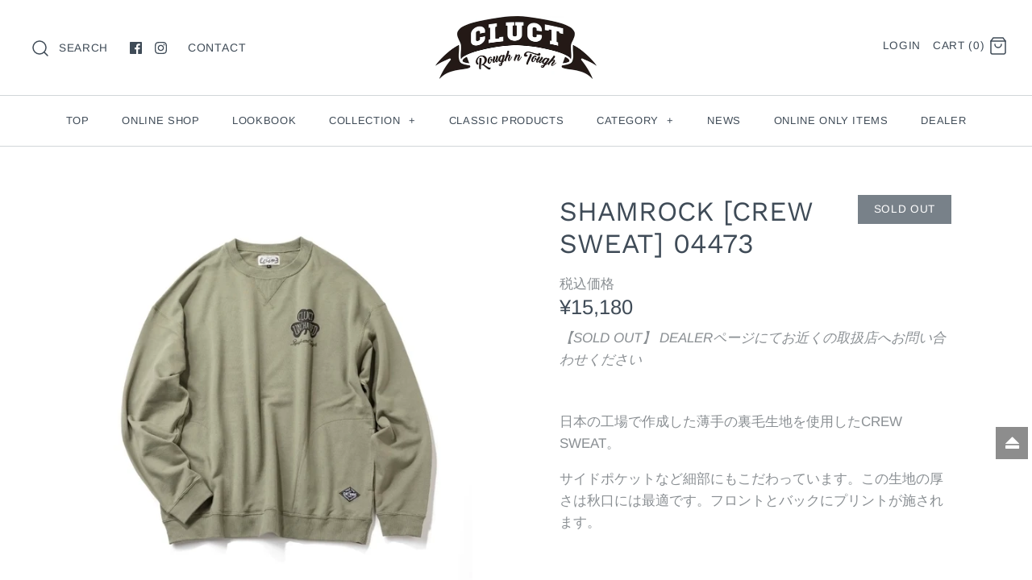

--- FILE ---
content_type: text/html; charset=utf-8
request_url: https://www.cluct.com/products/shamrock-crew-sweat-04473
body_size: 49760
content:
<!DOCTYPE html>
<html class="no-js">
<head>
  <meta name="google-site-verification" content="wWOXCYHh0OOStxy__dljOiuOB0nTG3L_BIIYtfrCcvg" />
  <script data-ad-client="ca-pub-2043773875408558" async src="https://pagead2.googlesyndication.com/pagead/js/adsbygoogle.js"></script>
  <!-- Symmetry 4.3.1 -->
  <meta charset="UTF-8">
  <meta http-equiv="X-UA-Compatible" content="IE=edge,chrome=1">
  <meta name="viewport" content="width=device-width,initial-scale=1.0" />
  <meta name="theme-color" content="#00a2e1">

  
  <link rel="shortcut icon" href="//www.cluct.com/cdn/shop/files/favicluct.png?v=1614293080" type="image/png" />
  

  <title>
    SHAMROCK [CREW SWEAT] 04473 &ndash; CLUCT
  </title>
  
  <meta name="description" content="日本の工場で作成した薄手の裏毛生地を使用したCREW SWEAT。 サイドポケットなど細部にもこだわっています。この生地の厚さは秋口には最適です。フロントとバックにプリントが施されます。   CONTENT _100% COTTON   M L XL 着丈 71 74 77 身幅 61 64 67 肩幅 61.2 64.2 67.2 袖丈 58.3 60.3 62.3 ※表記サイズはcm(センチメートル)となります。 ※表記サイズはあくまで目安となりますので多少の誤差は生じます。" />
  
  <link rel="canonical" href="https://www.cluct.com/products/shamrock-crew-sweat-04473" />

  
<meta property="og:site_name" content="CLUCT">
<meta property="og:url" content="https://www.cluct.com/products/shamrock-crew-sweat-04473">
<meta property="og:title" content="SHAMROCK [CREW SWEAT] 04473">
<meta property="og:type" content="product">
<meta property="og:description" content="日本の工場で作成した薄手の裏毛生地を使用したCREW SWEAT。 サイドポケットなど細部にもこだわっています。この生地の厚さは秋口には最適です。フロントとバックにプリントが施されます。   CONTENT _100% COTTON   M L XL 着丈 71 74 77 身幅 61 64 67 肩幅 61.2 64.2 67.2 袖丈 58.3 60.3 62.3 ※表記サイズはcm(センチメートル)となります。 ※表記サイズはあくまで目安となりますので多少の誤差は生じます。"><meta property="og:price:amount" content="15,180">
  <meta property="og:price:currency" content="JPY"><meta property="og:image" content="http://www.cluct.com/cdn/shop/products/MG_7576_1024x1024.jpg?v=1662355844"><meta property="og:image" content="http://www.cluct.com/cdn/shop/products/MG_7577_1024x1024.jpg?v=1662355845"><meta property="og:image" content="http://www.cluct.com/cdn/shop/products/MG_7578_1024x1024.jpg?v=1662355878">
<meta property="og:image:secure_url" content="https://www.cluct.com/cdn/shop/products/MG_7576_1024x1024.jpg?v=1662355844"><meta property="og:image:secure_url" content="https://www.cluct.com/cdn/shop/products/MG_7577_1024x1024.jpg?v=1662355845"><meta property="og:image:secure_url" content="https://www.cluct.com/cdn/shop/products/MG_7578_1024x1024.jpg?v=1662355878">

  




  <meta name="twitter:card" content="summary">


  <meta name="twitter:title" content="SHAMROCK [CREW SWEAT] 04473">
  <meta name="twitter:description" content="日本の工場で作成した薄手の裏毛生地を使用したCREW SWEAT。
サイドポケットなど細部にもこだわっています。この生地の厚さは秋口には最適です。フロントとバックにプリントが施されます。
 
CONTENT _100% COTTON
 







M


L


XL




着丈


71


74


77




身幅


61


64


67




肩幅


61.2


64.">
  <meta name="twitter:image" content="https://www.cluct.com/cdn/shop/products/MG_7576_600x600.jpg?v=1662355844">
  <meta name="twitter:image:width" content="600">
  <meta name="twitter:image:height" content="600">



  <link href="//www.cluct.com/cdn/shop/t/9/assets/styles.scss.css?v=158604458590295242551763367252" rel="stylesheet" type="text/css" media="all" />

  

  <script src="//ajax.googleapis.com/ajax/libs/jquery/1.8/jquery.min.js" type="text/javascript"></script>
  <script src="//www.cluct.com/cdn/shopifycloud/storefront/assets/themes_support/api.jquery-7ab1a3a4.js" type="text/javascript"></script>
<script>
  Shopify.money_format = "\u003cspan class=money\u003e¥{{amount_no_decimals}}\u003c\/span\u003e";
  window.theme = window.theme || {};
  theme.jQuery = jQuery;
  theme.money_format = "\u003cspan class=money\u003e¥{{amount_no_decimals}}\u003c\/span\u003e";
  theme.money_container = 'span.theme-money';
  document.documentElement.className = document.documentElement.className.replace('no-js', '');
</script>

  <script>window.performance && window.performance.mark && window.performance.mark('shopify.content_for_header.start');</script><meta name="google-site-verification" content="wWOXCYHh0OOStxy__dljOiuOB0nTG3L_BIIYtfrCcvg">
<meta id="shopify-digital-wallet" name="shopify-digital-wallet" content="/7219150966/digital_wallets/dialog">
<meta name="shopify-checkout-api-token" content="3ccb204486ae62b00e7679b35293a8ee">
<meta id="in-context-paypal-metadata" data-shop-id="7219150966" data-venmo-supported="false" data-environment="production" data-locale="ja_JP" data-paypal-v4="true" data-currency="JPY">
<link rel="alternate" type="application/json+oembed" href="https://www.cluct.com/products/shamrock-crew-sweat-04473.oembed">
<script async="async" src="/checkouts/internal/preloads.js?locale=ja-JP"></script>
<link rel="preconnect" href="https://shop.app" crossorigin="anonymous">
<script async="async" src="https://shop.app/checkouts/internal/preloads.js?locale=ja-JP&shop_id=7219150966" crossorigin="anonymous"></script>
<script id="apple-pay-shop-capabilities" type="application/json">{"shopId":7219150966,"countryCode":"JP","currencyCode":"JPY","merchantCapabilities":["supports3DS"],"merchantId":"gid:\/\/shopify\/Shop\/7219150966","merchantName":"CLUCT","requiredBillingContactFields":["postalAddress","email"],"requiredShippingContactFields":["postalAddress","email"],"shippingType":"shipping","supportedNetworks":["visa","masterCard","amex","jcb","discover"],"total":{"type":"pending","label":"CLUCT","amount":"1.00"},"shopifyPaymentsEnabled":true,"supportsSubscriptions":true}</script>
<script id="shopify-features" type="application/json">{"accessToken":"3ccb204486ae62b00e7679b35293a8ee","betas":["rich-media-storefront-analytics"],"domain":"www.cluct.com","predictiveSearch":false,"shopId":7219150966,"locale":"ja"}</script>
<script>var Shopify = Shopify || {};
Shopify.shop = "cluct-official.myshopify.com";
Shopify.locale = "ja";
Shopify.currency = {"active":"JPY","rate":"1.0"};
Shopify.country = "JP";
Shopify.theme = {"name":"Symmetry","id":44760006774,"schema_name":"Symmetry","schema_version":"4.3.1","theme_store_id":568,"role":"main"};
Shopify.theme.handle = "null";
Shopify.theme.style = {"id":null,"handle":null};
Shopify.cdnHost = "www.cluct.com/cdn";
Shopify.routes = Shopify.routes || {};
Shopify.routes.root = "/";</script>
<script type="module">!function(o){(o.Shopify=o.Shopify||{}).modules=!0}(window);</script>
<script>!function(o){function n(){var o=[];function n(){o.push(Array.prototype.slice.apply(arguments))}return n.q=o,n}var t=o.Shopify=o.Shopify||{};t.loadFeatures=n(),t.autoloadFeatures=n()}(window);</script>
<script>
  window.ShopifyPay = window.ShopifyPay || {};
  window.ShopifyPay.apiHost = "shop.app\/pay";
  window.ShopifyPay.redirectState = null;
</script>
<script id="shop-js-analytics" type="application/json">{"pageType":"product"}</script>
<script defer="defer" async type="module" src="//www.cluct.com/cdn/shopifycloud/shop-js/modules/v2/client.init-shop-cart-sync_Cun6Ba8E.ja.esm.js"></script>
<script defer="defer" async type="module" src="//www.cluct.com/cdn/shopifycloud/shop-js/modules/v2/chunk.common_DGWubyOB.esm.js"></script>
<script type="module">
  await import("//www.cluct.com/cdn/shopifycloud/shop-js/modules/v2/client.init-shop-cart-sync_Cun6Ba8E.ja.esm.js");
await import("//www.cluct.com/cdn/shopifycloud/shop-js/modules/v2/chunk.common_DGWubyOB.esm.js");

  window.Shopify.SignInWithShop?.initShopCartSync?.({"fedCMEnabled":true,"windoidEnabled":true});

</script>
<script>
  window.Shopify = window.Shopify || {};
  if (!window.Shopify.featureAssets) window.Shopify.featureAssets = {};
  window.Shopify.featureAssets['shop-js'] = {"shop-cart-sync":["modules/v2/client.shop-cart-sync_kpadWrR6.ja.esm.js","modules/v2/chunk.common_DGWubyOB.esm.js"],"init-fed-cm":["modules/v2/client.init-fed-cm_deEwcgdG.ja.esm.js","modules/v2/chunk.common_DGWubyOB.esm.js"],"shop-button":["modules/v2/client.shop-button_Bgl7Akkx.ja.esm.js","modules/v2/chunk.common_DGWubyOB.esm.js"],"shop-cash-offers":["modules/v2/client.shop-cash-offers_CGfJizyJ.ja.esm.js","modules/v2/chunk.common_DGWubyOB.esm.js","modules/v2/chunk.modal_Ba7vk6QP.esm.js"],"init-windoid":["modules/v2/client.init-windoid_DLaIoEuB.ja.esm.js","modules/v2/chunk.common_DGWubyOB.esm.js"],"shop-toast-manager":["modules/v2/client.shop-toast-manager_BZdAlEPY.ja.esm.js","modules/v2/chunk.common_DGWubyOB.esm.js"],"init-shop-email-lookup-coordinator":["modules/v2/client.init-shop-email-lookup-coordinator_BxGPdBrh.ja.esm.js","modules/v2/chunk.common_DGWubyOB.esm.js"],"init-shop-cart-sync":["modules/v2/client.init-shop-cart-sync_Cun6Ba8E.ja.esm.js","modules/v2/chunk.common_DGWubyOB.esm.js"],"avatar":["modules/v2/client.avatar_BTnouDA3.ja.esm.js"],"pay-button":["modules/v2/client.pay-button_iRJggQYg.ja.esm.js","modules/v2/chunk.common_DGWubyOB.esm.js"],"init-customer-accounts":["modules/v2/client.init-customer-accounts_BbQrQ-BF.ja.esm.js","modules/v2/client.shop-login-button_CXxZBmJa.ja.esm.js","modules/v2/chunk.common_DGWubyOB.esm.js","modules/v2/chunk.modal_Ba7vk6QP.esm.js"],"init-shop-for-new-customer-accounts":["modules/v2/client.init-shop-for-new-customer-accounts_48e-446J.ja.esm.js","modules/v2/client.shop-login-button_CXxZBmJa.ja.esm.js","modules/v2/chunk.common_DGWubyOB.esm.js","modules/v2/chunk.modal_Ba7vk6QP.esm.js"],"shop-login-button":["modules/v2/client.shop-login-button_CXxZBmJa.ja.esm.js","modules/v2/chunk.common_DGWubyOB.esm.js","modules/v2/chunk.modal_Ba7vk6QP.esm.js"],"init-customer-accounts-sign-up":["modules/v2/client.init-customer-accounts-sign-up_Bb65hYMR.ja.esm.js","modules/v2/client.shop-login-button_CXxZBmJa.ja.esm.js","modules/v2/chunk.common_DGWubyOB.esm.js","modules/v2/chunk.modal_Ba7vk6QP.esm.js"],"shop-follow-button":["modules/v2/client.shop-follow-button_BO2OQvUT.ja.esm.js","modules/v2/chunk.common_DGWubyOB.esm.js","modules/v2/chunk.modal_Ba7vk6QP.esm.js"],"checkout-modal":["modules/v2/client.checkout-modal__QRFVvMA.ja.esm.js","modules/v2/chunk.common_DGWubyOB.esm.js","modules/v2/chunk.modal_Ba7vk6QP.esm.js"],"lead-capture":["modules/v2/client.lead-capture_Be4qr8sG.ja.esm.js","modules/v2/chunk.common_DGWubyOB.esm.js","modules/v2/chunk.modal_Ba7vk6QP.esm.js"],"shop-login":["modules/v2/client.shop-login_BCaq99Td.ja.esm.js","modules/v2/chunk.common_DGWubyOB.esm.js","modules/v2/chunk.modal_Ba7vk6QP.esm.js"],"payment-terms":["modules/v2/client.payment-terms_C-1Cu6jg.ja.esm.js","modules/v2/chunk.common_DGWubyOB.esm.js","modules/v2/chunk.modal_Ba7vk6QP.esm.js"]};
</script>
<script>(function() {
  var isLoaded = false;
  function asyncLoad() {
    if (isLoaded) return;
    isLoaded = true;
    var urls = ["https:\/\/instafeed.nfcube.com\/cdn\/fd4112b9e41d42e83011a8d20919a9c7.js?shop=cluct-official.myshopify.com","https:\/\/apps.anhkiet.info\/floatton\/scripts\/bd78a60f3d7da6fd166669ba103c59c9.js?token=20240306221140\u0026shop=cluct-official.myshopify.com","https:\/\/cdn.shopify.com\/s\/files\/1\/0184\/4255\/1360\/files\/quicklink.v3.min.js?v=1654836645\u0026shop=cluct-official.myshopify.com","https:\/\/static.klaviyo.com\/onsite\/js\/KHegm4\/klaviyo.js?company_id=KHegm4\u0026shop=cluct-official.myshopify.com","https:\/\/cdn.hextom.com\/js\/freeshippingbar.js?shop=cluct-official.myshopify.com"];
    for (var i = 0; i < urls.length; i++) {
      var s = document.createElement('script');
      s.type = 'text/javascript';
      s.async = true;
      s.src = urls[i];
      var x = document.getElementsByTagName('script')[0];
      x.parentNode.insertBefore(s, x);
    }
  };
  if(window.attachEvent) {
    window.attachEvent('onload', asyncLoad);
  } else {
    window.addEventListener('load', asyncLoad, false);
  }
})();</script>
<script id="__st">var __st={"a":7219150966,"offset":32400,"reqid":"fb2b31be-c892-4898-b911-3d67f5f5f7a3-1768667521","pageurl":"www.cluct.com\/products\/shamrock-crew-sweat-04473","u":"15864e52e6a0","p":"product","rtyp":"product","rid":6775800168582};</script>
<script>window.ShopifyPaypalV4VisibilityTracking = true;</script>
<script id="captcha-bootstrap">!function(){'use strict';const t='contact',e='account',n='new_comment',o=[[t,t],['blogs',n],['comments',n],[t,'customer']],c=[[e,'customer_login'],[e,'guest_login'],[e,'recover_customer_password'],[e,'create_customer']],r=t=>t.map((([t,e])=>`form[action*='/${t}']:not([data-nocaptcha='true']) input[name='form_type'][value='${e}']`)).join(','),a=t=>()=>t?[...document.querySelectorAll(t)].map((t=>t.form)):[];function s(){const t=[...o],e=r(t);return a(e)}const i='password',u='form_key',d=['recaptcha-v3-token','g-recaptcha-response','h-captcha-response',i],f=()=>{try{return window.sessionStorage}catch{return}},m='__shopify_v',_=t=>t.elements[u];function p(t,e,n=!1){try{const o=window.sessionStorage,c=JSON.parse(o.getItem(e)),{data:r}=function(t){const{data:e,action:n}=t;return t[m]||n?{data:e,action:n}:{data:t,action:n}}(c);for(const[e,n]of Object.entries(r))t.elements[e]&&(t.elements[e].value=n);n&&o.removeItem(e)}catch(o){console.error('form repopulation failed',{error:o})}}const l='form_type',E='cptcha';function T(t){t.dataset[E]=!0}const w=window,h=w.document,L='Shopify',v='ce_forms',y='captcha';let A=!1;((t,e)=>{const n=(g='f06e6c50-85a8-45c8-87d0-21a2b65856fe',I='https://cdn.shopify.com/shopifycloud/storefront-forms-hcaptcha/ce_storefront_forms_captcha_hcaptcha.v1.5.2.iife.js',D={infoText:'hCaptchaによる保護',privacyText:'プライバシー',termsText:'利用規約'},(t,e,n)=>{const o=w[L][v],c=o.bindForm;if(c)return c(t,g,e,D).then(n);var r;o.q.push([[t,g,e,D],n]),r=I,A||(h.body.append(Object.assign(h.createElement('script'),{id:'captcha-provider',async:!0,src:r})),A=!0)});var g,I,D;w[L]=w[L]||{},w[L][v]=w[L][v]||{},w[L][v].q=[],w[L][y]=w[L][y]||{},w[L][y].protect=function(t,e){n(t,void 0,e),T(t)},Object.freeze(w[L][y]),function(t,e,n,w,h,L){const[v,y,A,g]=function(t,e,n){const i=e?o:[],u=t?c:[],d=[...i,...u],f=r(d),m=r(i),_=r(d.filter((([t,e])=>n.includes(e))));return[a(f),a(m),a(_),s()]}(w,h,L),I=t=>{const e=t.target;return e instanceof HTMLFormElement?e:e&&e.form},D=t=>v().includes(t);t.addEventListener('submit',(t=>{const e=I(t);if(!e)return;const n=D(e)&&!e.dataset.hcaptchaBound&&!e.dataset.recaptchaBound,o=_(e),c=g().includes(e)&&(!o||!o.value);(n||c)&&t.preventDefault(),c&&!n&&(function(t){try{if(!f())return;!function(t){const e=f();if(!e)return;const n=_(t);if(!n)return;const o=n.value;o&&e.removeItem(o)}(t);const e=Array.from(Array(32),(()=>Math.random().toString(36)[2])).join('');!function(t,e){_(t)||t.append(Object.assign(document.createElement('input'),{type:'hidden',name:u})),t.elements[u].value=e}(t,e),function(t,e){const n=f();if(!n)return;const o=[...t.querySelectorAll(`input[type='${i}']`)].map((({name:t})=>t)),c=[...d,...o],r={};for(const[a,s]of new FormData(t).entries())c.includes(a)||(r[a]=s);n.setItem(e,JSON.stringify({[m]:1,action:t.action,data:r}))}(t,e)}catch(e){console.error('failed to persist form',e)}}(e),e.submit())}));const S=(t,e)=>{t&&!t.dataset[E]&&(n(t,e.some((e=>e===t))),T(t))};for(const o of['focusin','change'])t.addEventListener(o,(t=>{const e=I(t);D(e)&&S(e,y())}));const B=e.get('form_key'),M=e.get(l),P=B&&M;t.addEventListener('DOMContentLoaded',(()=>{const t=y();if(P)for(const e of t)e.elements[l].value===M&&p(e,B);[...new Set([...A(),...v().filter((t=>'true'===t.dataset.shopifyCaptcha))])].forEach((e=>S(e,t)))}))}(h,new URLSearchParams(w.location.search),n,t,e,['guest_login'])})(!0,!0)}();</script>
<script integrity="sha256-4kQ18oKyAcykRKYeNunJcIwy7WH5gtpwJnB7kiuLZ1E=" data-source-attribution="shopify.loadfeatures" defer="defer" src="//www.cluct.com/cdn/shopifycloud/storefront/assets/storefront/load_feature-a0a9edcb.js" crossorigin="anonymous"></script>
<script crossorigin="anonymous" defer="defer" src="//www.cluct.com/cdn/shopifycloud/storefront/assets/shopify_pay/storefront-65b4c6d7.js?v=20250812"></script>
<script data-source-attribution="shopify.dynamic_checkout.dynamic.init">var Shopify=Shopify||{};Shopify.PaymentButton=Shopify.PaymentButton||{isStorefrontPortableWallets:!0,init:function(){window.Shopify.PaymentButton.init=function(){};var t=document.createElement("script");t.src="https://www.cluct.com/cdn/shopifycloud/portable-wallets/latest/portable-wallets.ja.js",t.type="module",document.head.appendChild(t)}};
</script>
<script data-source-attribution="shopify.dynamic_checkout.buyer_consent">
  function portableWalletsHideBuyerConsent(e){var t=document.getElementById("shopify-buyer-consent"),n=document.getElementById("shopify-subscription-policy-button");t&&n&&(t.classList.add("hidden"),t.setAttribute("aria-hidden","true"),n.removeEventListener("click",e))}function portableWalletsShowBuyerConsent(e){var t=document.getElementById("shopify-buyer-consent"),n=document.getElementById("shopify-subscription-policy-button");t&&n&&(t.classList.remove("hidden"),t.removeAttribute("aria-hidden"),n.addEventListener("click",e))}window.Shopify?.PaymentButton&&(window.Shopify.PaymentButton.hideBuyerConsent=portableWalletsHideBuyerConsent,window.Shopify.PaymentButton.showBuyerConsent=portableWalletsShowBuyerConsent);
</script>
<script data-source-attribution="shopify.dynamic_checkout.cart.bootstrap">document.addEventListener("DOMContentLoaded",(function(){function t(){return document.querySelector("shopify-accelerated-checkout-cart, shopify-accelerated-checkout")}if(t())Shopify.PaymentButton.init();else{new MutationObserver((function(e,n){t()&&(Shopify.PaymentButton.init(),n.disconnect())})).observe(document.body,{childList:!0,subtree:!0})}}));
</script>
<link id="shopify-accelerated-checkout-styles" rel="stylesheet" media="screen" href="https://www.cluct.com/cdn/shopifycloud/portable-wallets/latest/accelerated-checkout-backwards-compat.css" crossorigin="anonymous">
<style id="shopify-accelerated-checkout-cart">
        #shopify-buyer-consent {
  margin-top: 1em;
  display: inline-block;
  width: 100%;
}

#shopify-buyer-consent.hidden {
  display: none;
}

#shopify-subscription-policy-button {
  background: none;
  border: none;
  padding: 0;
  text-decoration: underline;
  font-size: inherit;
  cursor: pointer;
}

#shopify-subscription-policy-button::before {
  box-shadow: none;
}

      </style>

<script>window.performance && window.performance.mark && window.performance.mark('shopify.content_for_header.end');</script>

<script>window.BOLD = window.BOLD || {};
    window.BOLD.common = window.BOLD.common || {};
    window.BOLD.common.Shopify = window.BOLD.common.Shopify || {};
    window.BOLD.common.Shopify.shop = {
      domain: 'www.cluct.com',
      permanent_domain: 'cluct-official.myshopify.com',
      url: 'https://www.cluct.com',
      secure_url: 'https://www.cluct.com',
      money_format: "\u003cspan class=money\u003e¥{{amount_no_decimals}}\u003c\/span\u003e",
      currency: "JPY"
    };
    window.BOLD.common.Shopify.customer = {
      id: null,
      tags: null,
    };
    window.BOLD.common.Shopify.cart = {"note":null,"attributes":{},"original_total_price":0,"total_price":0,"total_discount":0,"total_weight":0.0,"item_count":0,"items":[],"requires_shipping":false,"currency":"JPY","items_subtotal_price":0,"cart_level_discount_applications":[],"checkout_charge_amount":0};
    window.BOLD.common.template = 'product';window.BOLD.common.Shopify.formatMoney = function(money, format) {
        function n(t, e) {
            return "undefined" == typeof t ? e : t
        }
        function r(t, e, r, i) {
            if (e = n(e, 2),
                r = n(r, ","),
                i = n(i, "."),
            isNaN(t) || null == t)
                return 0;
            t = (t / 100).toFixed(e);
            var o = t.split(".")
                , a = o[0].replace(/(\d)(?=(\d\d\d)+(?!\d))/g, "$1" + r)
                , s = o[1] ? i + o[1] : "";
            return a + s
        }
        "string" == typeof money && (money = money.replace(".", ""));
        var i = ""
            , o = /\{\{\s*(\w+)\s*\}\}/
            , a = format || window.BOLD.common.Shopify.shop.money_format || window.Shopify.money_format || "$ {{ amount }}";
        switch (a.match(o)[1]) {
            case "amount":
                i = r(money, 2, ",", ".");
                break;
            case "amount_no_decimals":
                i = r(money, 0, ",", ".");
                break;
            case "amount_with_comma_separator":
                i = r(money, 2, ".", ",");
                break;
            case "amount_no_decimals_with_comma_separator":
                i = r(money, 0, ".", ",");
                break;
            case "amount_with_space_separator":
                i = r(money, 2, " ", ",");
                break;
            case "amount_no_decimals_with_space_separator":
                i = r(money, 0, " ", ",");
                break;
            case "amount_with_apostrophe_separator":
                i = r(money, 2, "'", ".");
                break;
        }
        return a.replace(o, i);
    };
    window.BOLD.common.Shopify.saveProduct = function (handle, product) {
      if (typeof handle === 'string' && typeof window.BOLD.common.Shopify.products[handle] === 'undefined') {
        if (typeof product === 'number') {
          window.BOLD.common.Shopify.handles[product] = handle;
          product = { id: product };
        }
        window.BOLD.common.Shopify.products[handle] = product;
      }
    };
    window.BOLD.common.Shopify.saveVariant = function (variant_id, variant) {
      if (typeof variant_id === 'number' && typeof window.BOLD.common.Shopify.variants[variant_id] === 'undefined') {
        window.BOLD.common.Shopify.variants[variant_id] = variant;
      }
    };window.BOLD.common.Shopify.products = window.BOLD.common.Shopify.products || {};
    window.BOLD.common.Shopify.variants = window.BOLD.common.Shopify.variants || {};
    window.BOLD.common.Shopify.handles = window.BOLD.common.Shopify.handles || {};window.BOLD.common.Shopify.handle = "shamrock-crew-sweat-04473"
window.BOLD.common.Shopify.saveProduct("shamrock-crew-sweat-04473", 6775800168582);window.BOLD.common.Shopify.saveVariant(39907909730438, { product_id: 6775800168582, product_handle: "shamrock-crew-sweat-04473", price: 1518000, group_id: '', csp_metafield: {}});window.BOLD.common.Shopify.saveVariant(39907909763206, { product_id: 6775800168582, product_handle: "shamrock-crew-sweat-04473", price: 1518000, group_id: '', csp_metafield: {}});window.BOLD.common.Shopify.saveVariant(39907909795974, { product_id: 6775800168582, product_handle: "shamrock-crew-sweat-04473", price: 1518000, group_id: '', csp_metafield: {}});window.BOLD.common.Shopify.saveVariant(39907909828742, { product_id: 6775800168582, product_handle: "shamrock-crew-sweat-04473", price: 1518000, group_id: '', csp_metafield: {}});window.BOLD.common.Shopify.saveVariant(39907909861510, { product_id: 6775800168582, product_handle: "shamrock-crew-sweat-04473", price: 1518000, group_id: '', csp_metafield: {}});window.BOLD.common.Shopify.saveVariant(39907909894278, { product_id: 6775800168582, product_handle: "shamrock-crew-sweat-04473", price: 1518000, group_id: '', csp_metafield: {}});window.BOLD.common.Shopify.saveVariant(39907909927046, { product_id: 6775800168582, product_handle: "shamrock-crew-sweat-04473", price: 1518000, group_id: '', csp_metafield: {}});window.BOLD.common.Shopify.saveVariant(39907909959814, { product_id: 6775800168582, product_handle: "shamrock-crew-sweat-04473", price: 1518000, group_id: '', csp_metafield: {}});window.BOLD.common.Shopify.saveVariant(39907909992582, { product_id: 6775800168582, product_handle: "shamrock-crew-sweat-04473", price: 1518000, group_id: '', csp_metafield: {}});window.BOLD.apps_installed = {"Currency":1} || {};window.BOLD.common.Shopify.metafields = window.BOLD.common.Shopify.metafields || {};window.BOLD.common.Shopify.metafields["bold_rp"] = {};window.BOLD.common.Shopify.metafields["bold_csp_defaults"] = {};window.BOLD.common.cacheParams = window.BOLD.common.cacheParams || {};
</script><link href="https://cdnjs.cloudflare.com/ajax/libs/lightbox2/2.7.1/css/lightbox.css" rel="stylesheet">
<script src="https://cdnjs.cloudflare.com/ajax/libs/lightbox2/2.7.1/js/lightbox.min.js" type="text/javascript"></script>
  <script src="https://cdn.shopify.com/s/files/1/0072/1915/0966/files/masonry.pkgd.min.js?15818266496228955783"></script> 
  <script>
jQuery(window).load(function(){
  $('#galleryWrap').masonry({
    itemSelector: '.galleryItem',
    columnWidth: 350, 
    isFitWidth: true  //親要素の幅に合わせてカラム数を自動調整
  });  
});
</script>
  
  <link rel="stylesheet" type="text/css" href="https://cdn.shopify.com/s/files/1/0072/1915/0966/t/9/assets/custom.css">
  
<script src="//www.cluct.com/cdn/shopifycloud/storefront/assets/themes_support/option_selection-b017cd28.js" type="text/javascript"></script><script>
  var raQuickshopConfig = {
    moneyFormat: "\u003cspan class=money\u003e¥{{amount_no_decimals}}\u003c\/span\u003e",
    collectionUrl: null,
    settings: JSON.parse("{\"general\":{\"disable\":\"0\",\"disable_pc\":\"0\",\"disable_mb\":\"0\",\"position\":\"center\",\"display\":\"hover\",\"font\":\"inherit\",\"catalog_mode\":\"0\",\"inout_stock\":\"1\",\"sale_percentages\":\"1\",\"template\":\"5\",\"style\":\"1\",\"effect\":\"fadeindown\"},\"color\":{\"main\":\"#a8e8e2\",\"text\":\"#000000\",\"bground\":\"#ffffff\",\"price\":\"#000000\",\"price_compare\":\"#666666\",\"button_color\":\"#ffffff\",\"button_bground\":\"#7ab55c\",\"addcart_color\":\"#000000\",\"addcart_bground\":\"#a8e8e2\"},\"translation\":{\"quick_shop\":\"Quick view\",\"add_to_cart\":\"Add to Cart\",\"sold_out\":\"Sold out\",\"unavailable\":\"Sorry, this product is unavailable. Please choose a different combination.\",\"in_stock\":\"In stock\",\"out_stock\":\"Out of stock\",\"sale\":\"Sale!\",\"quantity\":\"Quantity\"}}"),
    photoSwipe: true,
    cssUrl: 'https://cdn.shopify.com/s/files/1/0184/4255/1360/files/quickshop.css?46',
  }
</script>
<!-- "snippets/sca-quick-view-init.liquid" was not rendered, the associated app was uninstalled -->
 
<script>
window.mlvedaShopCurrency = "JPY";
window.shopCurrency = "JPY";
window.supported_currencies = "JPY USD GBP EUR CAD AUD CNH HKD";
</script><link href="https://monorail-edge.shopifysvc.com" rel="dns-prefetch">
<script>(function(){if ("sendBeacon" in navigator && "performance" in window) {try {var session_token_from_headers = performance.getEntriesByType('navigation')[0].serverTiming.find(x => x.name == '_s').description;} catch {var session_token_from_headers = undefined;}var session_cookie_matches = document.cookie.match(/_shopify_s=([^;]*)/);var session_token_from_cookie = session_cookie_matches && session_cookie_matches.length === 2 ? session_cookie_matches[1] : "";var session_token = session_token_from_headers || session_token_from_cookie || "";function handle_abandonment_event(e) {var entries = performance.getEntries().filter(function(entry) {return /monorail-edge.shopifysvc.com/.test(entry.name);});if (!window.abandonment_tracked && entries.length === 0) {window.abandonment_tracked = true;var currentMs = Date.now();var navigation_start = performance.timing.navigationStart;var payload = {shop_id: 7219150966,url: window.location.href,navigation_start,duration: currentMs - navigation_start,session_token,page_type: "product"};window.navigator.sendBeacon("https://monorail-edge.shopifysvc.com/v1/produce", JSON.stringify({schema_id: "online_store_buyer_site_abandonment/1.1",payload: payload,metadata: {event_created_at_ms: currentMs,event_sent_at_ms: currentMs}}));}}window.addEventListener('pagehide', handle_abandonment_event);}}());</script>
<script id="web-pixels-manager-setup">(function e(e,d,r,n,o){if(void 0===o&&(o={}),!Boolean(null===(a=null===(i=window.Shopify)||void 0===i?void 0:i.analytics)||void 0===a?void 0:a.replayQueue)){var i,a;window.Shopify=window.Shopify||{};var t=window.Shopify;t.analytics=t.analytics||{};var s=t.analytics;s.replayQueue=[],s.publish=function(e,d,r){return s.replayQueue.push([e,d,r]),!0};try{self.performance.mark("wpm:start")}catch(e){}var l=function(){var e={modern:/Edge?\/(1{2}[4-9]|1[2-9]\d|[2-9]\d{2}|\d{4,})\.\d+(\.\d+|)|Firefox\/(1{2}[4-9]|1[2-9]\d|[2-9]\d{2}|\d{4,})\.\d+(\.\d+|)|Chrom(ium|e)\/(9{2}|\d{3,})\.\d+(\.\d+|)|(Maci|X1{2}).+ Version\/(15\.\d+|(1[6-9]|[2-9]\d|\d{3,})\.\d+)([,.]\d+|)( \(\w+\)|)( Mobile\/\w+|) Safari\/|Chrome.+OPR\/(9{2}|\d{3,})\.\d+\.\d+|(CPU[ +]OS|iPhone[ +]OS|CPU[ +]iPhone|CPU IPhone OS|CPU iPad OS)[ +]+(15[._]\d+|(1[6-9]|[2-9]\d|\d{3,})[._]\d+)([._]\d+|)|Android:?[ /-](13[3-9]|1[4-9]\d|[2-9]\d{2}|\d{4,})(\.\d+|)(\.\d+|)|Android.+Firefox\/(13[5-9]|1[4-9]\d|[2-9]\d{2}|\d{4,})\.\d+(\.\d+|)|Android.+Chrom(ium|e)\/(13[3-9]|1[4-9]\d|[2-9]\d{2}|\d{4,})\.\d+(\.\d+|)|SamsungBrowser\/([2-9]\d|\d{3,})\.\d+/,legacy:/Edge?\/(1[6-9]|[2-9]\d|\d{3,})\.\d+(\.\d+|)|Firefox\/(5[4-9]|[6-9]\d|\d{3,})\.\d+(\.\d+|)|Chrom(ium|e)\/(5[1-9]|[6-9]\d|\d{3,})\.\d+(\.\d+|)([\d.]+$|.*Safari\/(?![\d.]+ Edge\/[\d.]+$))|(Maci|X1{2}).+ Version\/(10\.\d+|(1[1-9]|[2-9]\d|\d{3,})\.\d+)([,.]\d+|)( \(\w+\)|)( Mobile\/\w+|) Safari\/|Chrome.+OPR\/(3[89]|[4-9]\d|\d{3,})\.\d+\.\d+|(CPU[ +]OS|iPhone[ +]OS|CPU[ +]iPhone|CPU IPhone OS|CPU iPad OS)[ +]+(10[._]\d+|(1[1-9]|[2-9]\d|\d{3,})[._]\d+)([._]\d+|)|Android:?[ /-](13[3-9]|1[4-9]\d|[2-9]\d{2}|\d{4,})(\.\d+|)(\.\d+|)|Mobile Safari.+OPR\/([89]\d|\d{3,})\.\d+\.\d+|Android.+Firefox\/(13[5-9]|1[4-9]\d|[2-9]\d{2}|\d{4,})\.\d+(\.\d+|)|Android.+Chrom(ium|e)\/(13[3-9]|1[4-9]\d|[2-9]\d{2}|\d{4,})\.\d+(\.\d+|)|Android.+(UC? ?Browser|UCWEB|U3)[ /]?(15\.([5-9]|\d{2,})|(1[6-9]|[2-9]\d|\d{3,})\.\d+)\.\d+|SamsungBrowser\/(5\.\d+|([6-9]|\d{2,})\.\d+)|Android.+MQ{2}Browser\/(14(\.(9|\d{2,})|)|(1[5-9]|[2-9]\d|\d{3,})(\.\d+|))(\.\d+|)|K[Aa][Ii]OS\/(3\.\d+|([4-9]|\d{2,})\.\d+)(\.\d+|)/},d=e.modern,r=e.legacy,n=navigator.userAgent;return n.match(d)?"modern":n.match(r)?"legacy":"unknown"}(),u="modern"===l?"modern":"legacy",c=(null!=n?n:{modern:"",legacy:""})[u],f=function(e){return[e.baseUrl,"/wpm","/b",e.hashVersion,"modern"===e.buildTarget?"m":"l",".js"].join("")}({baseUrl:d,hashVersion:r,buildTarget:u}),m=function(e){var d=e.version,r=e.bundleTarget,n=e.surface,o=e.pageUrl,i=e.monorailEndpoint;return{emit:function(e){var a=e.status,t=e.errorMsg,s=(new Date).getTime(),l=JSON.stringify({metadata:{event_sent_at_ms:s},events:[{schema_id:"web_pixels_manager_load/3.1",payload:{version:d,bundle_target:r,page_url:o,status:a,surface:n,error_msg:t},metadata:{event_created_at_ms:s}}]});if(!i)return console&&console.warn&&console.warn("[Web Pixels Manager] No Monorail endpoint provided, skipping logging."),!1;try{return self.navigator.sendBeacon.bind(self.navigator)(i,l)}catch(e){}var u=new XMLHttpRequest;try{return u.open("POST",i,!0),u.setRequestHeader("Content-Type","text/plain"),u.send(l),!0}catch(e){return console&&console.warn&&console.warn("[Web Pixels Manager] Got an unhandled error while logging to Monorail."),!1}}}}({version:r,bundleTarget:l,surface:e.surface,pageUrl:self.location.href,monorailEndpoint:e.monorailEndpoint});try{o.browserTarget=l,function(e){var d=e.src,r=e.async,n=void 0===r||r,o=e.onload,i=e.onerror,a=e.sri,t=e.scriptDataAttributes,s=void 0===t?{}:t,l=document.createElement("script"),u=document.querySelector("head"),c=document.querySelector("body");if(l.async=n,l.src=d,a&&(l.integrity=a,l.crossOrigin="anonymous"),s)for(var f in s)if(Object.prototype.hasOwnProperty.call(s,f))try{l.dataset[f]=s[f]}catch(e){}if(o&&l.addEventListener("load",o),i&&l.addEventListener("error",i),u)u.appendChild(l);else{if(!c)throw new Error("Did not find a head or body element to append the script");c.appendChild(l)}}({src:f,async:!0,onload:function(){if(!function(){var e,d;return Boolean(null===(d=null===(e=window.Shopify)||void 0===e?void 0:e.analytics)||void 0===d?void 0:d.initialized)}()){var d=window.webPixelsManager.init(e)||void 0;if(d){var r=window.Shopify.analytics;r.replayQueue.forEach((function(e){var r=e[0],n=e[1],o=e[2];d.publishCustomEvent(r,n,o)})),r.replayQueue=[],r.publish=d.publishCustomEvent,r.visitor=d.visitor,r.initialized=!0}}},onerror:function(){return m.emit({status:"failed",errorMsg:"".concat(f," has failed to load")})},sri:function(e){var d=/^sha384-[A-Za-z0-9+/=]+$/;return"string"==typeof e&&d.test(e)}(c)?c:"",scriptDataAttributes:o}),m.emit({status:"loading"})}catch(e){m.emit({status:"failed",errorMsg:(null==e?void 0:e.message)||"Unknown error"})}}})({shopId: 7219150966,storefrontBaseUrl: "https://www.cluct.com",extensionsBaseUrl: "https://extensions.shopifycdn.com/cdn/shopifycloud/web-pixels-manager",monorailEndpoint: "https://monorail-edge.shopifysvc.com/unstable/produce_batch",surface: "storefront-renderer",enabledBetaFlags: ["2dca8a86"],webPixelsConfigList: [{"id":"1364623494","configuration":"{\"accountID\":\"JT3jAx\",\"webPixelConfig\":\"eyJlbmFibGVBZGRlZFRvQ2FydEV2ZW50cyI6IHRydWV9\"}","eventPayloadVersion":"v1","runtimeContext":"STRICT","scriptVersion":"524f6c1ee37bacdca7657a665bdca589","type":"APP","apiClientId":123074,"privacyPurposes":["ANALYTICS","MARKETING"],"dataSharingAdjustments":{"protectedCustomerApprovalScopes":["read_customer_address","read_customer_email","read_customer_name","read_customer_personal_data","read_customer_phone"]}},{"id":"327155846","configuration":"{\"config\":\"{\\\"pixel_id\\\":\\\"AW-658531089\\\",\\\"target_country\\\":\\\"JP\\\",\\\"gtag_events\\\":[{\\\"type\\\":\\\"search\\\",\\\"action_label\\\":\\\"AW-658531089\\\/7jUMCIOUz8sBEJHGgboC\\\"},{\\\"type\\\":\\\"begin_checkout\\\",\\\"action_label\\\":\\\"AW-658531089\\\/EOYmCICUz8sBEJHGgboC\\\"},{\\\"type\\\":\\\"view_item\\\",\\\"action_label\\\":[\\\"AW-658531089\\\/ALftCLiTz8sBEJHGgboC\\\",\\\"MC-1414SPMKS7\\\"]},{\\\"type\\\":\\\"purchase\\\",\\\"action_label\\\":[\\\"AW-658531089\\\/NiysCL2Sz8sBEJHGgboC\\\",\\\"MC-1414SPMKS7\\\"]},{\\\"type\\\":\\\"page_view\\\",\\\"action_label\\\":[\\\"AW-658531089\\\/vJXjCLqSz8sBEJHGgboC\\\",\\\"MC-1414SPMKS7\\\"]},{\\\"type\\\":\\\"add_payment_info\\\",\\\"action_label\\\":\\\"AW-658531089\\\/-sWTCIaUz8sBEJHGgboC\\\"},{\\\"type\\\":\\\"add_to_cart\\\",\\\"action_label\\\":\\\"AW-658531089\\\/xtoECP2Tz8sBEJHGgboC\\\"}],\\\"enable_monitoring_mode\\\":false}\"}","eventPayloadVersion":"v1","runtimeContext":"OPEN","scriptVersion":"b2a88bafab3e21179ed38636efcd8a93","type":"APP","apiClientId":1780363,"privacyPurposes":[],"dataSharingAdjustments":{"protectedCustomerApprovalScopes":["read_customer_address","read_customer_email","read_customer_name","read_customer_personal_data","read_customer_phone"]}},{"id":"51675270","eventPayloadVersion":"v1","runtimeContext":"LAX","scriptVersion":"1","type":"CUSTOM","privacyPurposes":["MARKETING"],"name":"Meta pixel (migrated)"},{"id":"68485254","eventPayloadVersion":"v1","runtimeContext":"LAX","scriptVersion":"1","type":"CUSTOM","privacyPurposes":["ANALYTICS"],"name":"Google Analytics tag (migrated)"},{"id":"shopify-app-pixel","configuration":"{}","eventPayloadVersion":"v1","runtimeContext":"STRICT","scriptVersion":"0450","apiClientId":"shopify-pixel","type":"APP","privacyPurposes":["ANALYTICS","MARKETING"]},{"id":"shopify-custom-pixel","eventPayloadVersion":"v1","runtimeContext":"LAX","scriptVersion":"0450","apiClientId":"shopify-pixel","type":"CUSTOM","privacyPurposes":["ANALYTICS","MARKETING"]}],isMerchantRequest: false,initData: {"shop":{"name":"CLUCT","paymentSettings":{"currencyCode":"JPY"},"myshopifyDomain":"cluct-official.myshopify.com","countryCode":"JP","storefrontUrl":"https:\/\/www.cluct.com"},"customer":null,"cart":null,"checkout":null,"productVariants":[{"price":{"amount":15180.0,"currencyCode":"JPY"},"product":{"title":"SHAMROCK [CREW SWEAT] 04473","vendor":"CLUCT","id":"6775800168582","untranslatedTitle":"SHAMROCK [CREW SWEAT] 04473","url":"\/products\/shamrock-crew-sweat-04473","type":"TOPS"},"id":"39907909730438","image":{"src":"\/\/www.cluct.com\/cdn\/shop\/products\/MG_7576.jpg?v=1662355844"},"sku":"","title":"M \/ OLIVE","untranslatedTitle":"M \/ OLIVE"},{"price":{"amount":15180.0,"currencyCode":"JPY"},"product":{"title":"SHAMROCK [CREW SWEAT] 04473","vendor":"CLUCT","id":"6775800168582","untranslatedTitle":"SHAMROCK [CREW SWEAT] 04473","url":"\/products\/shamrock-crew-sweat-04473","type":"TOPS"},"id":"39907909763206","image":{"src":"\/\/www.cluct.com\/cdn\/shop\/products\/MG_7576.jpg?v=1662355844"},"sku":"","title":"M \/ BLACK","untranslatedTitle":"M \/ BLACK"},{"price":{"amount":15180.0,"currencyCode":"JPY"},"product":{"title":"SHAMROCK [CREW SWEAT] 04473","vendor":"CLUCT","id":"6775800168582","untranslatedTitle":"SHAMROCK [CREW SWEAT] 04473","url":"\/products\/shamrock-crew-sweat-04473","type":"TOPS"},"id":"39907909795974","image":{"src":"\/\/www.cluct.com\/cdn\/shop\/products\/MG_7576.jpg?v=1662355844"},"sku":"","title":"M \/ WHITE","untranslatedTitle":"M \/ WHITE"},{"price":{"amount":15180.0,"currencyCode":"JPY"},"product":{"title":"SHAMROCK [CREW SWEAT] 04473","vendor":"CLUCT","id":"6775800168582","untranslatedTitle":"SHAMROCK [CREW SWEAT] 04473","url":"\/products\/shamrock-crew-sweat-04473","type":"TOPS"},"id":"39907909828742","image":{"src":"\/\/www.cluct.com\/cdn\/shop\/products\/MG_7576.jpg?v=1662355844"},"sku":"","title":"L \/ OLIVE","untranslatedTitle":"L \/ OLIVE"},{"price":{"amount":15180.0,"currencyCode":"JPY"},"product":{"title":"SHAMROCK [CREW SWEAT] 04473","vendor":"CLUCT","id":"6775800168582","untranslatedTitle":"SHAMROCK [CREW SWEAT] 04473","url":"\/products\/shamrock-crew-sweat-04473","type":"TOPS"},"id":"39907909861510","image":{"src":"\/\/www.cluct.com\/cdn\/shop\/products\/MG_7576.jpg?v=1662355844"},"sku":"","title":"L \/ BLACK","untranslatedTitle":"L \/ BLACK"},{"price":{"amount":15180.0,"currencyCode":"JPY"},"product":{"title":"SHAMROCK [CREW SWEAT] 04473","vendor":"CLUCT","id":"6775800168582","untranslatedTitle":"SHAMROCK [CREW SWEAT] 04473","url":"\/products\/shamrock-crew-sweat-04473","type":"TOPS"},"id":"39907909894278","image":{"src":"\/\/www.cluct.com\/cdn\/shop\/products\/MG_7576.jpg?v=1662355844"},"sku":"","title":"L \/ WHITE","untranslatedTitle":"L \/ WHITE"},{"price":{"amount":15180.0,"currencyCode":"JPY"},"product":{"title":"SHAMROCK [CREW SWEAT] 04473","vendor":"CLUCT","id":"6775800168582","untranslatedTitle":"SHAMROCK [CREW SWEAT] 04473","url":"\/products\/shamrock-crew-sweat-04473","type":"TOPS"},"id":"39907909927046","image":{"src":"\/\/www.cluct.com\/cdn\/shop\/products\/MG_7576.jpg?v=1662355844"},"sku":"","title":"XL \/ OLIVE","untranslatedTitle":"XL \/ OLIVE"},{"price":{"amount":15180.0,"currencyCode":"JPY"},"product":{"title":"SHAMROCK [CREW SWEAT] 04473","vendor":"CLUCT","id":"6775800168582","untranslatedTitle":"SHAMROCK [CREW SWEAT] 04473","url":"\/products\/shamrock-crew-sweat-04473","type":"TOPS"},"id":"39907909959814","image":{"src":"\/\/www.cluct.com\/cdn\/shop\/products\/MG_7576.jpg?v=1662355844"},"sku":"","title":"XL \/ BLACK","untranslatedTitle":"XL \/ BLACK"},{"price":{"amount":15180.0,"currencyCode":"JPY"},"product":{"title":"SHAMROCK [CREW SWEAT] 04473","vendor":"CLUCT","id":"6775800168582","untranslatedTitle":"SHAMROCK [CREW SWEAT] 04473","url":"\/products\/shamrock-crew-sweat-04473","type":"TOPS"},"id":"39907909992582","image":{"src":"\/\/www.cluct.com\/cdn\/shop\/products\/MG_7576.jpg?v=1662355844"},"sku":"","title":"XL \/ WHITE","untranslatedTitle":"XL \/ WHITE"}],"purchasingCompany":null},},"https://www.cluct.com/cdn","fcfee988w5aeb613cpc8e4bc33m6693e112",{"modern":"","legacy":""},{"shopId":"7219150966","storefrontBaseUrl":"https:\/\/www.cluct.com","extensionBaseUrl":"https:\/\/extensions.shopifycdn.com\/cdn\/shopifycloud\/web-pixels-manager","surface":"storefront-renderer","enabledBetaFlags":"[\"2dca8a86\"]","isMerchantRequest":"false","hashVersion":"fcfee988w5aeb613cpc8e4bc33m6693e112","publish":"custom","events":"[[\"page_viewed\",{}],[\"product_viewed\",{\"productVariant\":{\"price\":{\"amount\":15180.0,\"currencyCode\":\"JPY\"},\"product\":{\"title\":\"SHAMROCK [CREW SWEAT] 04473\",\"vendor\":\"CLUCT\",\"id\":\"6775800168582\",\"untranslatedTitle\":\"SHAMROCK [CREW SWEAT] 04473\",\"url\":\"\/products\/shamrock-crew-sweat-04473\",\"type\":\"TOPS\"},\"id\":\"39907909730438\",\"image\":{\"src\":\"\/\/www.cluct.com\/cdn\/shop\/products\/MG_7576.jpg?v=1662355844\"},\"sku\":\"\",\"title\":\"M \/ OLIVE\",\"untranslatedTitle\":\"M \/ OLIVE\"}}]]"});</script><script>
  window.ShopifyAnalytics = window.ShopifyAnalytics || {};
  window.ShopifyAnalytics.meta = window.ShopifyAnalytics.meta || {};
  window.ShopifyAnalytics.meta.currency = 'JPY';
  var meta = {"product":{"id":6775800168582,"gid":"gid:\/\/shopify\/Product\/6775800168582","vendor":"CLUCT","type":"TOPS","handle":"shamrock-crew-sweat-04473","variants":[{"id":39907909730438,"price":1518000,"name":"SHAMROCK [CREW SWEAT] 04473 - M \/ OLIVE","public_title":"M \/ OLIVE","sku":""},{"id":39907909763206,"price":1518000,"name":"SHAMROCK [CREW SWEAT] 04473 - M \/ BLACK","public_title":"M \/ BLACK","sku":""},{"id":39907909795974,"price":1518000,"name":"SHAMROCK [CREW SWEAT] 04473 - M \/ WHITE","public_title":"M \/ WHITE","sku":""},{"id":39907909828742,"price":1518000,"name":"SHAMROCK [CREW SWEAT] 04473 - L \/ OLIVE","public_title":"L \/ OLIVE","sku":""},{"id":39907909861510,"price":1518000,"name":"SHAMROCK [CREW SWEAT] 04473 - L \/ BLACK","public_title":"L \/ BLACK","sku":""},{"id":39907909894278,"price":1518000,"name":"SHAMROCK [CREW SWEAT] 04473 - L \/ WHITE","public_title":"L \/ WHITE","sku":""},{"id":39907909927046,"price":1518000,"name":"SHAMROCK [CREW SWEAT] 04473 - XL \/ OLIVE","public_title":"XL \/ OLIVE","sku":""},{"id":39907909959814,"price":1518000,"name":"SHAMROCK [CREW SWEAT] 04473 - XL \/ BLACK","public_title":"XL \/ BLACK","sku":""},{"id":39907909992582,"price":1518000,"name":"SHAMROCK [CREW SWEAT] 04473 - XL \/ WHITE","public_title":"XL \/ WHITE","sku":""}],"remote":false},"page":{"pageType":"product","resourceType":"product","resourceId":6775800168582,"requestId":"fb2b31be-c892-4898-b911-3d67f5f5f7a3-1768667521"}};
  for (var attr in meta) {
    window.ShopifyAnalytics.meta[attr] = meta[attr];
  }
</script>
<script class="analytics">
  (function () {
    var customDocumentWrite = function(content) {
      var jquery = null;

      if (window.jQuery) {
        jquery = window.jQuery;
      } else if (window.Checkout && window.Checkout.$) {
        jquery = window.Checkout.$;
      }

      if (jquery) {
        jquery('body').append(content);
      }
    };

    var hasLoggedConversion = function(token) {
      if (token) {
        return document.cookie.indexOf('loggedConversion=' + token) !== -1;
      }
      return false;
    }

    var setCookieIfConversion = function(token) {
      if (token) {
        var twoMonthsFromNow = new Date(Date.now());
        twoMonthsFromNow.setMonth(twoMonthsFromNow.getMonth() + 2);

        document.cookie = 'loggedConversion=' + token + '; expires=' + twoMonthsFromNow;
      }
    }

    var trekkie = window.ShopifyAnalytics.lib = window.trekkie = window.trekkie || [];
    if (trekkie.integrations) {
      return;
    }
    trekkie.methods = [
      'identify',
      'page',
      'ready',
      'track',
      'trackForm',
      'trackLink'
    ];
    trekkie.factory = function(method) {
      return function() {
        var args = Array.prototype.slice.call(arguments);
        args.unshift(method);
        trekkie.push(args);
        return trekkie;
      };
    };
    for (var i = 0; i < trekkie.methods.length; i++) {
      var key = trekkie.methods[i];
      trekkie[key] = trekkie.factory(key);
    }
    trekkie.load = function(config) {
      trekkie.config = config || {};
      trekkie.config.initialDocumentCookie = document.cookie;
      var first = document.getElementsByTagName('script')[0];
      var script = document.createElement('script');
      script.type = 'text/javascript';
      script.onerror = function(e) {
        var scriptFallback = document.createElement('script');
        scriptFallback.type = 'text/javascript';
        scriptFallback.onerror = function(error) {
                var Monorail = {
      produce: function produce(monorailDomain, schemaId, payload) {
        var currentMs = new Date().getTime();
        var event = {
          schema_id: schemaId,
          payload: payload,
          metadata: {
            event_created_at_ms: currentMs,
            event_sent_at_ms: currentMs
          }
        };
        return Monorail.sendRequest("https://" + monorailDomain + "/v1/produce", JSON.stringify(event));
      },
      sendRequest: function sendRequest(endpointUrl, payload) {
        // Try the sendBeacon API
        if (window && window.navigator && typeof window.navigator.sendBeacon === 'function' && typeof window.Blob === 'function' && !Monorail.isIos12()) {
          var blobData = new window.Blob([payload], {
            type: 'text/plain'
          });

          if (window.navigator.sendBeacon(endpointUrl, blobData)) {
            return true;
          } // sendBeacon was not successful

        } // XHR beacon

        var xhr = new XMLHttpRequest();

        try {
          xhr.open('POST', endpointUrl);
          xhr.setRequestHeader('Content-Type', 'text/plain');
          xhr.send(payload);
        } catch (e) {
          console.log(e);
        }

        return false;
      },
      isIos12: function isIos12() {
        return window.navigator.userAgent.lastIndexOf('iPhone; CPU iPhone OS 12_') !== -1 || window.navigator.userAgent.lastIndexOf('iPad; CPU OS 12_') !== -1;
      }
    };
    Monorail.produce('monorail-edge.shopifysvc.com',
      'trekkie_storefront_load_errors/1.1',
      {shop_id: 7219150966,
      theme_id: 44760006774,
      app_name: "storefront",
      context_url: window.location.href,
      source_url: "//www.cluct.com/cdn/s/trekkie.storefront.cd680fe47e6c39ca5d5df5f0a32d569bc48c0f27.min.js"});

        };
        scriptFallback.async = true;
        scriptFallback.src = '//www.cluct.com/cdn/s/trekkie.storefront.cd680fe47e6c39ca5d5df5f0a32d569bc48c0f27.min.js';
        first.parentNode.insertBefore(scriptFallback, first);
      };
      script.async = true;
      script.src = '//www.cluct.com/cdn/s/trekkie.storefront.cd680fe47e6c39ca5d5df5f0a32d569bc48c0f27.min.js';
      first.parentNode.insertBefore(script, first);
    };
    trekkie.load(
      {"Trekkie":{"appName":"storefront","development":false,"defaultAttributes":{"shopId":7219150966,"isMerchantRequest":null,"themeId":44760006774,"themeCityHash":"6914685907134214020","contentLanguage":"ja","currency":"JPY","eventMetadataId":"34fcade0-cdc9-4202-88b4-230a98588489"},"isServerSideCookieWritingEnabled":true,"monorailRegion":"shop_domain","enabledBetaFlags":["65f19447"]},"Session Attribution":{},"S2S":{"facebookCapiEnabled":false,"source":"trekkie-storefront-renderer","apiClientId":580111}}
    );

    var loaded = false;
    trekkie.ready(function() {
      if (loaded) return;
      loaded = true;

      window.ShopifyAnalytics.lib = window.trekkie;

      var originalDocumentWrite = document.write;
      document.write = customDocumentWrite;
      try { window.ShopifyAnalytics.merchantGoogleAnalytics.call(this); } catch(error) {};
      document.write = originalDocumentWrite;

      window.ShopifyAnalytics.lib.page(null,{"pageType":"product","resourceType":"product","resourceId":6775800168582,"requestId":"fb2b31be-c892-4898-b911-3d67f5f5f7a3-1768667521","shopifyEmitted":true});

      var match = window.location.pathname.match(/checkouts\/(.+)\/(thank_you|post_purchase)/)
      var token = match? match[1]: undefined;
      if (!hasLoggedConversion(token)) {
        setCookieIfConversion(token);
        window.ShopifyAnalytics.lib.track("Viewed Product",{"currency":"JPY","variantId":39907909730438,"productId":6775800168582,"productGid":"gid:\/\/shopify\/Product\/6775800168582","name":"SHAMROCK [CREW SWEAT] 04473 - M \/ OLIVE","price":"15180","sku":"","brand":"CLUCT","variant":"M \/ OLIVE","category":"TOPS","nonInteraction":true,"remote":false},undefined,undefined,{"shopifyEmitted":true});
      window.ShopifyAnalytics.lib.track("monorail:\/\/trekkie_storefront_viewed_product\/1.1",{"currency":"JPY","variantId":39907909730438,"productId":6775800168582,"productGid":"gid:\/\/shopify\/Product\/6775800168582","name":"SHAMROCK [CREW SWEAT] 04473 - M \/ OLIVE","price":"15180","sku":"","brand":"CLUCT","variant":"M \/ OLIVE","category":"TOPS","nonInteraction":true,"remote":false,"referer":"https:\/\/www.cluct.com\/products\/shamrock-crew-sweat-04473"});
      }
    });


        var eventsListenerScript = document.createElement('script');
        eventsListenerScript.async = true;
        eventsListenerScript.src = "//www.cluct.com/cdn/shopifycloud/storefront/assets/shop_events_listener-3da45d37.js";
        document.getElementsByTagName('head')[0].appendChild(eventsListenerScript);

})();</script>
  <script>
  if (!window.ga || (window.ga && typeof window.ga !== 'function')) {
    window.ga = function ga() {
      (window.ga.q = window.ga.q || []).push(arguments);
      if (window.Shopify && window.Shopify.analytics && typeof window.Shopify.analytics.publish === 'function') {
        window.Shopify.analytics.publish("ga_stub_called", {}, {sendTo: "google_osp_migration"});
      }
      console.error("Shopify's Google Analytics stub called with:", Array.from(arguments), "\nSee https://help.shopify.com/manual/promoting-marketing/pixels/pixel-migration#google for more information.");
    };
    if (window.Shopify && window.Shopify.analytics && typeof window.Shopify.analytics.publish === 'function') {
      window.Shopify.analytics.publish("ga_stub_initialized", {}, {sendTo: "google_osp_migration"});
    }
  }
</script>
<script
  defer
  src="https://www.cluct.com/cdn/shopifycloud/perf-kit/shopify-perf-kit-3.0.4.min.js"
  data-application="storefront-renderer"
  data-shop-id="7219150966"
  data-render-region="gcp-us-central1"
  data-page-type="product"
  data-theme-instance-id="44760006774"
  data-theme-name="Symmetry"
  data-theme-version="4.3.1"
  data-monorail-region="shop_domain"
  data-resource-timing-sampling-rate="10"
  data-shs="true"
  data-shs-beacon="true"
  data-shs-export-with-fetch="true"
  data-shs-logs-sample-rate="1"
  data-shs-beacon-endpoint="https://www.cluct.com/api/collect"
></script>
</head>

<body class="template-product">

  <div id="shopify-section-header" class="shopify-section"><style type="text/css">
  .logo img {
    width: 200px;
  }

  
  #main-nav .featured-link > a {
    color: #fafafa;
  }
  

</style>



<div data-section-type="header">
  

  <div id="pageheader">

    

    <div id="mobile-header" class="cf">
      <button class="notabutton mobile-nav-toggle" aria-label="Toggle menu" aria-controls="main-nav">
        <svg xmlns="http://www.w3.org/2000/svg" width="24" height="24" viewBox="0 0 24 24" fill="none" stroke="currentColor" stroke-width="1" stroke-linecap="round" stroke-linejoin="round" class="feather feather-menu"><line x1="3" y1="12" x2="21" y2="12"></line><line x1="3" y1="6" x2="21" y2="6"></line><line x1="3" y1="18" x2="21" y2="18"></line></svg>
      </button>
      
    <div class="logo">
      <a href="/" title="CLUCT">
        
        
        <img src="//www.cluct.com/cdn/shop/files/LOGO3.19_400x.jpg?v=1764918359" alt="" />
        
      </a>
    </div><!-- /#logo -->
    
      <a href="/cart" class="cart-count">
        <span class="beside-svg">(0)</span>
        <svg xmlns="http://www.w3.org/2000/svg" width="24" height="24" viewBox="0 0 24 24" fill="none" stroke="currentColor" stroke-width="1.5" stroke-linecap="round" stroke-linejoin="round" class="feather feather-shopping-bag"><path d="M6 2L3 6v14a2 2 0 0 0 2 2h14a2 2 0 0 0 2-2V6l-3-4z"></path><line x1="3" y1="6" x2="21" y2="6"></line><path d="M16 10a4 4 0 0 1-8 0"></path></svg>
      </a>
    </div>

    <div class="logo-area logo-pos- cf">

      <div class="container">
    <div class="logo">
      <a href="/" title="CLUCT">
        
        
        <img src="//www.cluct.com/cdn/shop/files/LOGO3.19_400x.jpg?v=1764918359" alt="" />
        
      </a>
    </div><!-- /#logo -->
    </div>

      <div class="util-area">
        <div class="search-box elegant-input">
          <form class="search-form" action="/search" method="get">
            <svg xmlns="http://www.w3.org/2000/svg" class="feather feather-search" width="24" height="24" viewBox="0 0 24 24" fill="none" stroke="#000000" stroke-width="1.5" stroke-linecap="round" stroke-linejoin="round"><circle cx="11" cy="11" r="8"></circle><line x1="21" y1="21" x2="16.65" y2="16.65"></line></svg>
            <label class="search-box-label" for="header-search">SEARCH</label>
            <input type="text" id="header-search" name="q" autocomplete="off"/>
            <button class="button" type="submit"><span class="button__icon"><svg xmlns="http://www.w3.org/2000/svg" width="24" height="24" viewBox="0 0 24 24" fill="none" stroke="currentColor" stroke-width="2" stroke-linecap="round" stroke-linejoin="round" class="feather feather-chevron-right"><polyline points="9 18 15 12 9 6"></polyline></svg></span></button>
            <input type="hidden" name="type" value="product,article,page" />
          </form>

          
          <div class="social-links">
  <ul>
    
    
    <li><a title="Facebook" class="facebook" target="_blank" href="https://www.facebook.com/CLUCTOFFICIAL/"><svg width="48px" height="48px" viewBox="0 0 48 48" version="1.1" xmlns="http://www.w3.org/2000/svg" xmlns:xlink="http://www.w3.org/1999/xlink">
    <title>Facebook</title>
    <defs></defs>
    <g id="Icons" stroke="none" stroke-width="1" fill="none" fill-rule="evenodd">
        <g id="Black" transform="translate(-325.000000, -295.000000)" fill="#000000">
            <path d="M350.638355,343 L327.649232,343 C326.185673,343 325,341.813592 325,340.350603 L325,297.649211 C325,296.18585 326.185859,295 327.649232,295 L370.350955,295 C371.813955,295 373,296.18585 373,297.649211 L373,340.350603 C373,341.813778 371.813769,343 370.350955,343 L358.119305,343 L358.119305,324.411755 L364.358521,324.411755 L365.292755,317.167586 L358.119305,317.167586 L358.119305,312.542641 C358.119305,310.445287 358.701712,309.01601 361.70929,309.01601 L365.545311,309.014333 L365.545311,302.535091 C364.881886,302.446808 362.604784,302.24957 359.955552,302.24957 C354.424834,302.24957 350.638355,305.625526 350.638355,311.825209 L350.638355,317.167586 L344.383122,317.167586 L344.383122,324.411755 L350.638355,324.411755 L350.638355,343 L350.638355,343 Z" id="Facebook"></path>
        </g>
        <g id="Credit" transform="translate(-1417.000000, -472.000000)"></g>
    </g>
</svg></a></li>
    
    
    
    
    <li><a title="Instagram" class="instagram" target="_blank" href="https://www.instagram.com/cluct_/"><svg width="48px" height="48px" viewBox="0 0 48 48" version="1.1" xmlns="http://www.w3.org/2000/svg" xmlns:xlink="http://www.w3.org/1999/xlink">
    <title>Instagram</title>
    <defs></defs>
    <g id="Icons" stroke="none" stroke-width="1" fill="none" fill-rule="evenodd">
        <g id="Black" transform="translate(-642.000000, -295.000000)" fill="#000000">
            <path d="M666.000048,295 C659.481991,295 658.664686,295.027628 656.104831,295.144427 C653.550311,295.260939 651.805665,295.666687 650.279088,296.260017 C648.700876,296.873258 647.362454,297.693897 646.028128,299.028128 C644.693897,300.362454 643.873258,301.700876 643.260017,303.279088 C642.666687,304.805665 642.260939,306.550311 642.144427,309.104831 C642.027628,311.664686 642,312.481991 642,319.000048 C642,325.518009 642.027628,326.335314 642.144427,328.895169 C642.260939,331.449689 642.666687,333.194335 643.260017,334.720912 C643.873258,336.299124 644.693897,337.637546 646.028128,338.971872 C647.362454,340.306103 648.700876,341.126742 650.279088,341.740079 C651.805665,342.333313 653.550311,342.739061 656.104831,342.855573 C658.664686,342.972372 659.481991,343 666.000048,343 C672.518009,343 673.335314,342.972372 675.895169,342.855573 C678.449689,342.739061 680.194335,342.333313 681.720912,341.740079 C683.299124,341.126742 684.637546,340.306103 685.971872,338.971872 C687.306103,337.637546 688.126742,336.299124 688.740079,334.720912 C689.333313,333.194335 689.739061,331.449689 689.855573,328.895169 C689.972372,326.335314 690,325.518009 690,319.000048 C690,312.481991 689.972372,311.664686 689.855573,309.104831 C689.739061,306.550311 689.333313,304.805665 688.740079,303.279088 C688.126742,301.700876 687.306103,300.362454 685.971872,299.028128 C684.637546,297.693897 683.299124,296.873258 681.720912,296.260017 C680.194335,295.666687 678.449689,295.260939 675.895169,295.144427 C673.335314,295.027628 672.518009,295 666.000048,295 Z M666.000048,299.324317 C672.40826,299.324317 673.167356,299.348801 675.69806,299.464266 C678.038036,299.570966 679.308818,299.961946 680.154513,300.290621 C681.274771,300.725997 682.074262,301.246066 682.91405,302.08595 C683.753934,302.925738 684.274003,303.725229 684.709379,304.845487 C685.038054,305.691182 685.429034,306.961964 685.535734,309.30194 C685.651199,311.832644 685.675683,312.59174 685.675683,319.000048 C685.675683,325.40826 685.651199,326.167356 685.535734,328.69806 C685.429034,331.038036 685.038054,332.308818 684.709379,333.154513 C684.274003,334.274771 683.753934,335.074262 682.91405,335.91405 C682.074262,336.753934 681.274771,337.274003 680.154513,337.709379 C679.308818,338.038054 678.038036,338.429034 675.69806,338.535734 C673.167737,338.651199 672.408736,338.675683 666.000048,338.675683 C659.591264,338.675683 658.832358,338.651199 656.30194,338.535734 C653.961964,338.429034 652.691182,338.038054 651.845487,337.709379 C650.725229,337.274003 649.925738,336.753934 649.08595,335.91405 C648.246161,335.074262 647.725997,334.274771 647.290621,333.154513 C646.961946,332.308818 646.570966,331.038036 646.464266,328.69806 C646.348801,326.167356 646.324317,325.40826 646.324317,319.000048 C646.324317,312.59174 646.348801,311.832644 646.464266,309.30194 C646.570966,306.961964 646.961946,305.691182 647.290621,304.845487 C647.725997,303.725229 648.246066,302.925738 649.08595,302.08595 C649.925738,301.246066 650.725229,300.725997 651.845487,300.290621 C652.691182,299.961946 653.961964,299.570966 656.30194,299.464266 C658.832644,299.348801 659.59174,299.324317 666.000048,299.324317 Z M666.000048,306.675683 C659.193424,306.675683 653.675683,312.193424 653.675683,319.000048 C653.675683,325.806576 659.193424,331.324317 666.000048,331.324317 C672.806576,331.324317 678.324317,325.806576 678.324317,319.000048 C678.324317,312.193424 672.806576,306.675683 666.000048,306.675683 Z M666.000048,327 C661.581701,327 658,323.418299 658,319.000048 C658,314.581701 661.581701,311 666.000048,311 C670.418299,311 674,314.581701 674,319.000048 C674,323.418299 670.418299,327 666.000048,327 Z M681.691284,306.188768 C681.691284,307.779365 680.401829,309.068724 678.811232,309.068724 C677.22073,309.068724 675.931276,307.779365 675.931276,306.188768 C675.931276,304.598171 677.22073,303.308716 678.811232,303.308716 C680.401829,303.308716 681.691284,304.598171 681.691284,306.188768 Z" id="Instagram"></path>
        </g>
        <g id="Credit" transform="translate(-1734.000000, -472.000000)"></g>
    </g>
</svg></a></li>
    
    
    
    
    
  </ul>
</div>
          
          <div class="headerContact"><a href="https://cluct-official.myshopify.com/pages/contact">CONTACT</a></div>
        </div>

        <div class="utils">
          
            <div class="account-links-inline contains-dropdown">
              
                <div class="login"><a href="/account/login" id="customer_login_link">LOGIN</a></div>
              
            </div>
          

          

          <div class="cart-summary">
            <a href="/cart" class="cart-count ">
              <span class="cart-count__text">CART (0)</span>
              
                <svg xmlns="http://www.w3.org/2000/svg" width="24" height="24" viewBox="0 0 24 24" fill="none" stroke="currentColor" stroke-width="1.5" stroke-linecap="round" stroke-linejoin="round" class="feather feather-shopping-bag"><path d="M6 2L3 6v14a2 2 0 0 0 2 2h14a2 2 0 0 0 2-2V6l-3-4z"></path><line x1="3" y1="6" x2="21" y2="6"></line><path d="M16 10a4 4 0 0 1-8 0"></path></svg>
              
            </a>
          </div>
        </div><!-- /.utils -->
      </div><!-- /.util-area -->

      

    </div><!-- /.logo-area -->
  </div><!-- /#pageheader -->

  
  <div id="main-nav" class="nav-row ">
    <div class="mobile-features">
      <form class="mobile-search" action="/search" method="get">
        <i></i>
        <input type="text" name="q" placeholder="SEARCH"/>
        <button type="submit" class="notabutton"><svg xmlns="http://www.w3.org/2000/svg" class="feather feather-search" width="24" height="24" viewBox="0 0 24 24" fill="none" stroke="#000000" stroke-width="1.5" stroke-linecap="round" stroke-linejoin="round"><circle cx="11" cy="11" r="8"></circle><line x1="21" y1="21" x2="16.65" y2="16.65"></line></svg></button>
        <input type="hidden" name="type" value="product,article,page" />
      </form>
    </div>
    <div class="multi-level-nav" role="navigation" aria-label="Primary navigation">
      <div class="tier-1">
        <ul>
          
          <li class="">
            <a href="/" >
              TOP
              
            </a>

            
          </li>
          
          <li class="">
            <a href="/collections/all-item" >
              ONLINE SHOP
              
            </a>

            
          </li>
          
          <li class="">
            <a href="/pages/lookbooks" >
              LOOKBOOK
              
            </a>

            
          </li>
          
          <li class=" contains-children">
            <a href="/" class="has-children" aria-haspopup="true">
              COLLECTION
              
              <span class="exp"><span>+</span><svg xmlns="http://www.w3.org/2000/svg" width="24" height="24" viewBox="0 0 24 24" fill="none" stroke="currentColor" stroke-width="2" stroke-linecap="round" stroke-linejoin="round" class="feather feather-chevron-down"><polyline points="6 9 12 15 18 9"></polyline></svg></span>
              
            </a>

            
            <ul>
              
              <li class="">
                <a href="https://www.cluct.com/collections/2025-winter-collection" class="" >
                  2025 WINTER COLLECTION
                  
                </a>

                
              </li>
              
              <li class="">
                <a href="https://www.cluct.com/collections/2025-dead-kennedys-collabolation" class="" >
                  2025 DEAD KENNEDYS COLLABOLATION
                  
                </a>

                
              </li>
              
              <li class="">
                <a href="/collections/2025-summer-autumn-collection" class="" >
                  2025 SUMMER & AUTUMN COLLECTION
                  
                </a>

                
              </li>
              
              <li class="">
                <a href="https://www.cluct.com/collections/2025-spring-collection" class="" >
                  2025 SPRING COLLECTION
                  
                </a>

                
              </li>
              
            </ul>
            
          </li>
          
          <li class="">
            <a href="/collections/japan-made" >
              CLASSIC PRODUCTS
              
            </a>

            
          </li>
          
          <li class=" contains-children">
            <a href="#" class="has-children" aria-haspopup="true">
              CATEGORY
              
              <span class="exp"><span>+</span><svg xmlns="http://www.w3.org/2000/svg" width="24" height="24" viewBox="0 0 24 24" fill="none" stroke="currentColor" stroke-width="2" stroke-linecap="round" stroke-linejoin="round" class="feather feather-chevron-down"><polyline points="6 9 12 15 18 9"></polyline></svg></span>
              
            </a>

            
            <ul>
              
              <li class="">
                <a href="/collections/tops" class="" >
                  TOPS
                  
                </a>

                
              </li>
              
              <li class="">
                <a href="/collections/outer-jacket" class="" >
                  OUTER/JACKET
                  
                </a>

                
              </li>
              
              <li class="">
                <a href="/collections/shirt" class="" >
                  SHIRT
                  
                </a>

                
              </li>
              
              <li class="">
                <a href="/collections/sweater" class="" >
                  SWEATER
                  
                </a>

                
              </li>
              
              <li class="">
                <a href="/collections/pant" class="" >
                  PANT
                  
                </a>

                
              </li>
              
              <li class="">
                <a href="/collections/cap" class="" >
                  HAT
                  
                </a>

                
              </li>
              
              <li class="">
                <a href="/collections/s-s-tee" class="" >
                  S/S TEE
                  
                </a>

                
              </li>
              
              <li class="">
                <a href="/collections/shoes" class="" >
                  SHOES
                  
                </a>

                
              </li>
              
              <li class="">
                <a href="/collections/bag" class="" >
                  BAG
                  
                </a>

                
              </li>
              
              <li class="">
                <a href="/collections/accessories" class="" >
                  ACCESSORIES
                  
                </a>

                
              </li>
              
              <li class="">
                <a href="/collections/other" class="" >
                  OTHER
                  
                </a>

                
              </li>
              
              <li class="">
                <a href="/collections/limited" class="" >
                  LIMITED
                  
                </a>

                
              </li>
              
            </ul>
            
          </li>
          
          <li class="">
            <a href="/blogs/news" >
              NEWS
              
            </a>

            
          </li>
          
          <li class="">
            <a href="/collections/online-only-items1-25-2022" >
              ONLINE ONLY ITEMS
              
            </a>

            
          </li>
          
          <li class="">
            <a href="/pages/a-copy-of-dealer" >
              DEALER
              
            </a>

            
          </li>
          
        </ul>


        
        <div class="mobile-social"><div class="social-links">
  <ul>
    
    
    <li><a title="Facebook" class="facebook" target="_blank" href="https://www.facebook.com/CLUCTOFFICIAL/"><svg width="48px" height="48px" viewBox="0 0 48 48" version="1.1" xmlns="http://www.w3.org/2000/svg" xmlns:xlink="http://www.w3.org/1999/xlink">
    <title>Facebook</title>
    <defs></defs>
    <g id="Icons" stroke="none" stroke-width="1" fill="none" fill-rule="evenodd">
        <g id="Black" transform="translate(-325.000000, -295.000000)" fill="#000000">
            <path d="M350.638355,343 L327.649232,343 C326.185673,343 325,341.813592 325,340.350603 L325,297.649211 C325,296.18585 326.185859,295 327.649232,295 L370.350955,295 C371.813955,295 373,296.18585 373,297.649211 L373,340.350603 C373,341.813778 371.813769,343 370.350955,343 L358.119305,343 L358.119305,324.411755 L364.358521,324.411755 L365.292755,317.167586 L358.119305,317.167586 L358.119305,312.542641 C358.119305,310.445287 358.701712,309.01601 361.70929,309.01601 L365.545311,309.014333 L365.545311,302.535091 C364.881886,302.446808 362.604784,302.24957 359.955552,302.24957 C354.424834,302.24957 350.638355,305.625526 350.638355,311.825209 L350.638355,317.167586 L344.383122,317.167586 L344.383122,324.411755 L350.638355,324.411755 L350.638355,343 L350.638355,343 Z" id="Facebook"></path>
        </g>
        <g id="Credit" transform="translate(-1417.000000, -472.000000)"></g>
    </g>
</svg></a></li>
    
    
    
    
    <li><a title="Instagram" class="instagram" target="_blank" href="https://www.instagram.com/cluct_/"><svg width="48px" height="48px" viewBox="0 0 48 48" version="1.1" xmlns="http://www.w3.org/2000/svg" xmlns:xlink="http://www.w3.org/1999/xlink">
    <title>Instagram</title>
    <defs></defs>
    <g id="Icons" stroke="none" stroke-width="1" fill="none" fill-rule="evenodd">
        <g id="Black" transform="translate(-642.000000, -295.000000)" fill="#000000">
            <path d="M666.000048,295 C659.481991,295 658.664686,295.027628 656.104831,295.144427 C653.550311,295.260939 651.805665,295.666687 650.279088,296.260017 C648.700876,296.873258 647.362454,297.693897 646.028128,299.028128 C644.693897,300.362454 643.873258,301.700876 643.260017,303.279088 C642.666687,304.805665 642.260939,306.550311 642.144427,309.104831 C642.027628,311.664686 642,312.481991 642,319.000048 C642,325.518009 642.027628,326.335314 642.144427,328.895169 C642.260939,331.449689 642.666687,333.194335 643.260017,334.720912 C643.873258,336.299124 644.693897,337.637546 646.028128,338.971872 C647.362454,340.306103 648.700876,341.126742 650.279088,341.740079 C651.805665,342.333313 653.550311,342.739061 656.104831,342.855573 C658.664686,342.972372 659.481991,343 666.000048,343 C672.518009,343 673.335314,342.972372 675.895169,342.855573 C678.449689,342.739061 680.194335,342.333313 681.720912,341.740079 C683.299124,341.126742 684.637546,340.306103 685.971872,338.971872 C687.306103,337.637546 688.126742,336.299124 688.740079,334.720912 C689.333313,333.194335 689.739061,331.449689 689.855573,328.895169 C689.972372,326.335314 690,325.518009 690,319.000048 C690,312.481991 689.972372,311.664686 689.855573,309.104831 C689.739061,306.550311 689.333313,304.805665 688.740079,303.279088 C688.126742,301.700876 687.306103,300.362454 685.971872,299.028128 C684.637546,297.693897 683.299124,296.873258 681.720912,296.260017 C680.194335,295.666687 678.449689,295.260939 675.895169,295.144427 C673.335314,295.027628 672.518009,295 666.000048,295 Z M666.000048,299.324317 C672.40826,299.324317 673.167356,299.348801 675.69806,299.464266 C678.038036,299.570966 679.308818,299.961946 680.154513,300.290621 C681.274771,300.725997 682.074262,301.246066 682.91405,302.08595 C683.753934,302.925738 684.274003,303.725229 684.709379,304.845487 C685.038054,305.691182 685.429034,306.961964 685.535734,309.30194 C685.651199,311.832644 685.675683,312.59174 685.675683,319.000048 C685.675683,325.40826 685.651199,326.167356 685.535734,328.69806 C685.429034,331.038036 685.038054,332.308818 684.709379,333.154513 C684.274003,334.274771 683.753934,335.074262 682.91405,335.91405 C682.074262,336.753934 681.274771,337.274003 680.154513,337.709379 C679.308818,338.038054 678.038036,338.429034 675.69806,338.535734 C673.167737,338.651199 672.408736,338.675683 666.000048,338.675683 C659.591264,338.675683 658.832358,338.651199 656.30194,338.535734 C653.961964,338.429034 652.691182,338.038054 651.845487,337.709379 C650.725229,337.274003 649.925738,336.753934 649.08595,335.91405 C648.246161,335.074262 647.725997,334.274771 647.290621,333.154513 C646.961946,332.308818 646.570966,331.038036 646.464266,328.69806 C646.348801,326.167356 646.324317,325.40826 646.324317,319.000048 C646.324317,312.59174 646.348801,311.832644 646.464266,309.30194 C646.570966,306.961964 646.961946,305.691182 647.290621,304.845487 C647.725997,303.725229 648.246066,302.925738 649.08595,302.08595 C649.925738,301.246066 650.725229,300.725997 651.845487,300.290621 C652.691182,299.961946 653.961964,299.570966 656.30194,299.464266 C658.832644,299.348801 659.59174,299.324317 666.000048,299.324317 Z M666.000048,306.675683 C659.193424,306.675683 653.675683,312.193424 653.675683,319.000048 C653.675683,325.806576 659.193424,331.324317 666.000048,331.324317 C672.806576,331.324317 678.324317,325.806576 678.324317,319.000048 C678.324317,312.193424 672.806576,306.675683 666.000048,306.675683 Z M666.000048,327 C661.581701,327 658,323.418299 658,319.000048 C658,314.581701 661.581701,311 666.000048,311 C670.418299,311 674,314.581701 674,319.000048 C674,323.418299 670.418299,327 666.000048,327 Z M681.691284,306.188768 C681.691284,307.779365 680.401829,309.068724 678.811232,309.068724 C677.22073,309.068724 675.931276,307.779365 675.931276,306.188768 C675.931276,304.598171 677.22073,303.308716 678.811232,303.308716 C680.401829,303.308716 681.691284,304.598171 681.691284,306.188768 Z" id="Instagram"></path>
        </g>
        <g id="Credit" transform="translate(-1734.000000, -472.000000)"></g>
    </g>
</svg></a></li>
    
    
    
    
    
  </ul>
</div></div>
        
        <ul class="account-links">
          
            
            <li class="login"><a href="/account/login" id="customer_login_link">LOGIN</a></li>
          
        </ul>
        
        <p class="mobileContact"><a href="https://cluct-official.myshopify.com/pages/contact">CONTACT</a></p>
      </div>
    </div>
    <div class="mobile-currency-switcher"></div>
  </div><!-- /#main-nav -->


  

  <div id="store-messages" class="messages-0">
    <div class="container cf">
      
    </div>
  </div><!-- /#store-messages -->

  

  
</div>





</div>

  <div id="content">
    <div class="container cf">

      
<!-- spurit_po-added -->
<script>
	var SPOParams = {
		"id" : "01de13c4e53450afcc022a045ebfd043",
        "s3Root" : "//s3.amazonaws.com/shopify-apps/pre-order",
		"apiScript" : "//www.cluct.com/cdn/shopifycloud/storefront/assets/themes_support/api.jquery-7ab1a3a4.js",
        "product" : {            "id":6775800168582,            "handle":"shamrock-crew-sweat-04473",            "title":"SHAMROCK [CREW SWEAT] 04473",            "variants":[{"id":39907909730438,"title":"M \/ OLIVE","inventory_quantity":"0","inventory_management":"shopify","inventory_policy":"deny"},{"id":39907909763206,"title":"M \/ BLACK","inventory_quantity":"0","inventory_management":"shopify","inventory_policy":"deny"},{"id":39907909795974,"title":"M \/ WHITE","inventory_quantity":"0","inventory_management":"shopify","inventory_policy":"deny"},{"id":39907909828742,"title":"L \/ OLIVE","inventory_quantity":"0","inventory_management":"shopify","inventory_policy":"deny"},{"id":39907909861510,"title":"L \/ BLACK","inventory_quantity":"0","inventory_management":"shopify","inventory_policy":"deny"},{"id":39907909894278,"title":"L \/ WHITE","inventory_quantity":"0","inventory_management":"shopify","inventory_policy":"deny"},{"id":39907909927046,"title":"XL \/ OLIVE","inventory_quantity":"0","inventory_management":"shopify","inventory_policy":"deny"},{"id":39907909959814,"title":"XL \/ BLACK","inventory_quantity":"0","inventory_management":"shopify","inventory_policy":"deny"},{"id":39907909992582,"title":"XL \/ WHITE","inventory_quantity":"0","inventory_management":"shopify","inventory_policy":"deny"}]        },
		"hideAddToCartButton" : false,
		"addToCartButtonSelector" : "form#product_form_1885121118326 > div[class='input-row quantity-submit-row '] > span[class='quantity-submit-row__submit'] > input[class='button button--large']"
	};
</script>
<script src="//s3.amazonaws.com/shopify-apps/pre-order/js/common.js" defer></script>


<!-- /spurit_po-added -->
































  


<div id="shopify-section-product-template" class="shopify-section"><div itemscope itemtype="http://schema.org/Product" data-section-type="product-template">
  <meta itemprop="name" content="SHAMROCK [CREW SWEAT] 04473" />
  <meta itemprop="url" content="https://www.cluct.com/products/shamrock-crew-sweat-04473" />
  <meta itemprop="image" content="http://www.cluct.com/cdn/shop/products/MG_7576_grande.jpg?v=1662355844" />
  
  <div itemprop="offers" itemscope itemtype="http://schema.org/Offer">
    <meta itemprop="price" content="15180.0">
    <meta itemprop="priceCurrency" content="JPY" />
    
    <link itemprop="availability" href="http://schema.org/OutOfStock" />
    
  </div>
  
  <div itemprop="offers" itemscope itemtype="http://schema.org/Offer">
    <meta itemprop="price" content="15180.0">
    <meta itemprop="priceCurrency" content="JPY" />
    
    <link itemprop="availability" href="http://schema.org/OutOfStock" />
    
  </div>
  
  <div itemprop="offers" itemscope itemtype="http://schema.org/Offer">
    <meta itemprop="price" content="15180.0">
    <meta itemprop="priceCurrency" content="JPY" />
    
    <link itemprop="availability" href="http://schema.org/OutOfStock" />
    
  </div>
  
  <div itemprop="offers" itemscope itemtype="http://schema.org/Offer">
    <meta itemprop="price" content="15180.0">
    <meta itemprop="priceCurrency" content="JPY" />
    
    <link itemprop="availability" href="http://schema.org/OutOfStock" />
    
  </div>
  
  <div itemprop="offers" itemscope itemtype="http://schema.org/Offer">
    <meta itemprop="price" content="15180.0">
    <meta itemprop="priceCurrency" content="JPY" />
    
    <link itemprop="availability" href="http://schema.org/OutOfStock" />
    
  </div>
  
  <div itemprop="offers" itemscope itemtype="http://schema.org/Offer">
    <meta itemprop="price" content="15180.0">
    <meta itemprop="priceCurrency" content="JPY" />
    
    <link itemprop="availability" href="http://schema.org/OutOfStock" />
    
  </div>
  
  <div itemprop="offers" itemscope itemtype="http://schema.org/Offer">
    <meta itemprop="price" content="15180.0">
    <meta itemprop="priceCurrency" content="JPY" />
    
    <link itemprop="availability" href="http://schema.org/OutOfStock" />
    
  </div>
  
  <div itemprop="offers" itemscope itemtype="http://schema.org/Offer">
    <meta itemprop="price" content="15180.0">
    <meta itemprop="priceCurrency" content="JPY" />
    
    <link itemprop="availability" href="http://schema.org/OutOfStock" />
    
  </div>
  
  <div itemprop="offers" itemscope itemtype="http://schema.org/Offer">
    <meta itemprop="price" content="15180.0">
    <meta itemprop="priceCurrency" content="JPY" />
    
    <link itemprop="availability" href="http://schema.org/OutOfStock" />
    
  </div>
  

  <div class="container desktop-only">
    <div class="page-header cf">
      <div class="filters">
        

        
      </div>

      
    </div>
  </div>

  


  <div class="product-detail spaced-row container cf">

    <div class="gallery gallery-layout-under layout-column-half-left has-thumbnails">
      
      <div class="main-image">
        

        <a class="shows-lightbox" title="SHAMROCK [CREW SWEAT] 04473"
          href="//www.cluct.com/cdn/shop/products/MG_7576.jpg?v=1662355844"
          data-full-size-url="//www.cluct.com/cdn/shop/products/MG_7576.jpg?v=1662355844">
          <div class="rimage-outer-wrapper" style="max-width: 2000px">
  <div class="rimage-wrapper lazyload--placeholder" style="padding-top:100.0%">
    
    
    <img class="rimage__image lazyload fade-in "
      data-src="//www.cluct.com/cdn/shop/products/MG_7576_{width}x.jpg?v=1662355844"
      data-widths="[180, 220, 300, 360, 460, 540, 720, 900, 1080, 1296, 1512, 1728, 2048]"
      data-aspectratio="1.0"
      data-sizes="auto"
      alt="SHAMROCK [CREW SWEAT] 04473"
      >

    <noscript>
      
      <img class="rimage__image" src="//www.cluct.com/cdn/shop/products/MG_7576_1024x1024.jpg?v=1662355844" alt="SHAMROCK [CREW SWEAT] 04473">
    </noscript>
  </div>
</div>


        </a>
      </div>

      
      <div class="thumbnails">
        
        <a  class="active"  title="SHAMROCK [CREW SWEAT] 04473"
          href="//www.cluct.com/cdn/shop/products/MG_7576.jpg?v=1662355844"
          data-full-size-url="//www.cluct.com/cdn/shop/products/MG_7576.jpg?v=1662355844">
          <div class="rimage-outer-wrapper" style="max-width: 2000px">
  <div class="rimage-wrapper lazyload--placeholder" style="padding-top:100.0%">
    
    
    <img class="rimage__image lazyload fade-in "
      data-src="//www.cluct.com/cdn/shop/products/MG_7576_{width}x.jpg?v=1662355844"
      data-widths="[180, 220, 300, 360, 460, 540, 720, 900, 1080, 1296, 1512, 1728, 2048]"
      data-aspectratio="1.0"
      data-sizes="auto"
      alt="SHAMROCK [CREW SWEAT] 04473"
      >

    <noscript>
      
      <img class="rimage__image" src="//www.cluct.com/cdn/shop/products/MG_7576_1024x1024.jpg?v=1662355844" alt="SHAMROCK [CREW SWEAT] 04473">
    </noscript>
  </div>
</div>


        </a>
        
        <a  title="SHAMROCK [CREW SWEAT] 04473"
          href="//www.cluct.com/cdn/shop/products/MG_7577.jpg?v=1662355845"
          data-full-size-url="//www.cluct.com/cdn/shop/products/MG_7577.jpg?v=1662355845">
          <div class="rimage-outer-wrapper" style="max-width: 2000px">
  <div class="rimage-wrapper lazyload--placeholder" style="padding-top:100.0%">
    
    
    <img class="rimage__image lazyload fade-in "
      data-src="//www.cluct.com/cdn/shop/products/MG_7577_{width}x.jpg?v=1662355845"
      data-widths="[180, 220, 300, 360, 460, 540, 720, 900, 1080, 1296, 1512, 1728, 2048]"
      data-aspectratio="1.0"
      data-sizes="auto"
      alt="SHAMROCK [CREW SWEAT] 04473"
      >

    <noscript>
      
      <img class="rimage__image" src="//www.cluct.com/cdn/shop/products/MG_7577_1024x1024.jpg?v=1662355845" alt="SHAMROCK [CREW SWEAT] 04473">
    </noscript>
  </div>
</div>


        </a>
        
        <a  title="SHAMROCK [CREW SWEAT] 04473"
          href="//www.cluct.com/cdn/shop/products/MG_7578.jpg?v=1662355878"
          data-full-size-url="//www.cluct.com/cdn/shop/products/MG_7578.jpg?v=1662355878">
          <div class="rimage-outer-wrapper" style="max-width: 2000px">
  <div class="rimage-wrapper lazyload--placeholder" style="padding-top:100.0%">
    
    
    <img class="rimage__image lazyload fade-in "
      data-src="//www.cluct.com/cdn/shop/products/MG_7578_{width}x.jpg?v=1662355878"
      data-widths="[180, 220, 300, 360, 460, 540, 720, 900, 1080, 1296, 1512, 1728, 2048]"
      data-aspectratio="1.0"
      data-sizes="auto"
      alt="SHAMROCK [CREW SWEAT] 04473"
      >

    <noscript>
      
      <img class="rimage__image" src="//www.cluct.com/cdn/shop/products/MG_7578_1024x1024.jpg?v=1662355878" alt="SHAMROCK [CREW SWEAT] 04473">
    </noscript>
  </div>
</div>


        </a>
        
        <a  title="SHAMROCK [CREW SWEAT] 04473"
          href="//www.cluct.com/cdn/shop/products/MG_7579.jpg?v=1662355878"
          data-full-size-url="//www.cluct.com/cdn/shop/products/MG_7579.jpg?v=1662355878">
          <div class="rimage-outer-wrapper" style="max-width: 2000px">
  <div class="rimage-wrapper lazyload--placeholder" style="padding-top:100.0%">
    
    
    <img class="rimage__image lazyload fade-in "
      data-src="//www.cluct.com/cdn/shop/products/MG_7579_{width}x.jpg?v=1662355878"
      data-widths="[180, 220, 300, 360, 460, 540, 720, 900, 1080, 1296, 1512, 1728, 2048]"
      data-aspectratio="1.0"
      data-sizes="auto"
      alt="SHAMROCK [CREW SWEAT] 04473"
      >

    <noscript>
      
      <img class="rimage__image" src="//www.cluct.com/cdn/shop/products/MG_7579_1024x1024.jpg?v=1662355878" alt="SHAMROCK [CREW SWEAT] 04473">
    </noscript>
  </div>
</div>


        </a>
        
        <a  title="SHAMROCK [CREW SWEAT] 04473"
          href="//www.cluct.com/cdn/shop/products/MG_7580.jpg?v=1662355878"
          data-full-size-url="//www.cluct.com/cdn/shop/products/MG_7580.jpg?v=1662355878">
          <div class="rimage-outer-wrapper" style="max-width: 2000px">
  <div class="rimage-wrapper lazyload--placeholder" style="padding-top:100.0%">
    
    
    <img class="rimage__image lazyload fade-in "
      data-src="//www.cluct.com/cdn/shop/products/MG_7580_{width}x.jpg?v=1662355878"
      data-widths="[180, 220, 300, 360, 460, 540, 720, 900, 1080, 1296, 1512, 1728, 2048]"
      data-aspectratio="1.0"
      data-sizes="auto"
      alt="SHAMROCK [CREW SWEAT] 04473"
      >

    <noscript>
      
      <img class="rimage__image" src="//www.cluct.com/cdn/shop/products/MG_7580_1024x1024.jpg?v=1662355878" alt="SHAMROCK [CREW SWEAT] 04473">
    </noscript>
  </div>
</div>


        </a>
        
        <a  title="SHAMROCK [CREW SWEAT] 04473"
          href="//www.cluct.com/cdn/shop/products/MG_7587.jpg?v=1662356028"
          data-full-size-url="//www.cluct.com/cdn/shop/products/MG_7587.jpg?v=1662356028">
          <div class="rimage-outer-wrapper" style="max-width: 2000px">
  <div class="rimage-wrapper lazyload--placeholder" style="padding-top:100.0%">
    
    
    <img class="rimage__image lazyload fade-in "
      data-src="//www.cluct.com/cdn/shop/products/MG_7587_{width}x.jpg?v=1662356028"
      data-widths="[180, 220, 300, 360, 460, 540, 720, 900, 1080, 1296, 1512, 1728, 2048]"
      data-aspectratio="1.0"
      data-sizes="auto"
      alt="SHAMROCK [CREW SWEAT] 04473"
      >

    <noscript>
      
      <img class="rimage__image" src="//www.cluct.com/cdn/shop/products/MG_7587_1024x1024.jpg?v=1662356028" alt="SHAMROCK [CREW SWEAT] 04473">
    </noscript>
  </div>
</div>


        </a>
        
        <a  title="SHAMROCK [CREW SWEAT] 04473"
          href="//www.cluct.com/cdn/shop/products/MG_7586.jpg?v=1663046471"
          data-full-size-url="//www.cluct.com/cdn/shop/products/MG_7586.jpg?v=1663046471">
          <div class="rimage-outer-wrapper" style="max-width: 2000px">
  <div class="rimage-wrapper lazyload--placeholder" style="padding-top:100.0%">
    
    
    <img class="rimage__image lazyload fade-in "
      data-src="//www.cluct.com/cdn/shop/products/MG_7586_{width}x.jpg?v=1663046471"
      data-widths="[180, 220, 300, 360, 460, 540, 720, 900, 1080, 1296, 1512, 1728, 2048]"
      data-aspectratio="1.0"
      data-sizes="auto"
      alt="SHAMROCK [CREW SWEAT] 04473"
      >

    <noscript>
      
      <img class="rimage__image" src="//www.cluct.com/cdn/shop/products/MG_7586_1024x1024.jpg?v=1663046471" alt="SHAMROCK [CREW SWEAT] 04473">
    </noscript>
  </div>
</div>


        </a>
        
        <a  title="SHAMROCK [CREW SWEAT] 04473"
          href="//www.cluct.com/cdn/shop/products/MG_7588.jpg?v=1663046471"
          data-full-size-url="//www.cluct.com/cdn/shop/products/MG_7588.jpg?v=1663046471">
          <div class="rimage-outer-wrapper" style="max-width: 2000px">
  <div class="rimage-wrapper lazyload--placeholder" style="padding-top:100.0%">
    
    
    <img class="rimage__image lazyload fade-in "
      data-src="//www.cluct.com/cdn/shop/products/MG_7588_{width}x.jpg?v=1663046471"
      data-widths="[180, 220, 300, 360, 460, 540, 720, 900, 1080, 1296, 1512, 1728, 2048]"
      data-aspectratio="1.0"
      data-sizes="auto"
      alt="SHAMROCK [CREW SWEAT] 04473"
      >

    <noscript>
      
      <img class="rimage__image" src="//www.cluct.com/cdn/shop/products/MG_7588_1024x1024.jpg?v=1663046471" alt="SHAMROCK [CREW SWEAT] 04473">
    </noscript>
  </div>
</div>


        </a>
        
        <a  title="SHAMROCK [CREW SWEAT] 04473"
          href="//www.cluct.com/cdn/shop/products/MG_7583.jpg?v=1663046471"
          data-full-size-url="//www.cluct.com/cdn/shop/products/MG_7583.jpg?v=1663046471">
          <div class="rimage-outer-wrapper" style="max-width: 2000px">
  <div class="rimage-wrapper lazyload--placeholder" style="padding-top:100.0%">
    
    
    <img class="rimage__image lazyload fade-in "
      data-src="//www.cluct.com/cdn/shop/products/MG_7583_{width}x.jpg?v=1663046471"
      data-widths="[180, 220, 300, 360, 460, 540, 720, 900, 1080, 1296, 1512, 1728, 2048]"
      data-aspectratio="1.0"
      data-sizes="auto"
      alt="SHAMROCK [CREW SWEAT] 04473"
      >

    <noscript>
      
      <img class="rimage__image" src="//www.cluct.com/cdn/shop/products/MG_7583_1024x1024.jpg?v=1663046471" alt="SHAMROCK [CREW SWEAT] 04473">
    </noscript>
  </div>
</div>


        </a>
        
        <a  title="SHAMROCK [CREW SWEAT] 04473"
          href="//www.cluct.com/cdn/shop/products/MG_7581.jpg?v=1663046456"
          data-full-size-url="//www.cluct.com/cdn/shop/products/MG_7581.jpg?v=1663046456">
          <div class="rimage-outer-wrapper" style="max-width: 2000px">
  <div class="rimage-wrapper lazyload--placeholder" style="padding-top:100.0%">
    
    
    <img class="rimage__image lazyload fade-in "
      data-src="//www.cluct.com/cdn/shop/products/MG_7581_{width}x.jpg?v=1663046456"
      data-widths="[180, 220, 300, 360, 460, 540, 720, 900, 1080, 1296, 1512, 1728, 2048]"
      data-aspectratio="1.0"
      data-sizes="auto"
      alt="SHAMROCK [CREW SWEAT] 04473"
      >

    <noscript>
      
      <img class="rimage__image" src="//www.cluct.com/cdn/shop/products/MG_7581_1024x1024.jpg?v=1663046456" alt="SHAMROCK [CREW SWEAT] 04473">
    </noscript>
  </div>
</div>


        </a>
        
        <a  title="SHAMROCK [CREW SWEAT] 04473"
          href="//www.cluct.com/cdn/shop/products/MG_7814.jpg?v=1662355929"
          data-full-size-url="//www.cluct.com/cdn/shop/products/MG_7814.jpg?v=1662355929">
          <div class="rimage-outer-wrapper" style="max-width: 2000px">
  <div class="rimage-wrapper lazyload--placeholder" style="padding-top:100.0%">
    
    
    <img class="rimage__image lazyload fade-in "
      data-src="//www.cluct.com/cdn/shop/products/MG_7814_{width}x.jpg?v=1662355929"
      data-widths="[180, 220, 300, 360, 460, 540, 720, 900, 1080, 1296, 1512, 1728, 2048]"
      data-aspectratio="1.0"
      data-sizes="auto"
      alt="SHAMROCK [CREW SWEAT] 04473"
      >

    <noscript>
      
      <img class="rimage__image" src="//www.cluct.com/cdn/shop/products/MG_7814_1024x1024.jpg?v=1662355929" alt="SHAMROCK [CREW SWEAT] 04473">
    </noscript>
  </div>
</div>


        </a>
        
        <a  title="SHAMROCK [CREW SWEAT] 04473"
          href="//www.cluct.com/cdn/shop/products/MG_7816.jpg?v=1662355935"
          data-full-size-url="//www.cluct.com/cdn/shop/products/MG_7816.jpg?v=1662355935">
          <div class="rimage-outer-wrapper" style="max-width: 2000px">
  <div class="rimage-wrapper lazyload--placeholder" style="padding-top:100.0%">
    
    
    <img class="rimage__image lazyload fade-in "
      data-src="//www.cluct.com/cdn/shop/products/MG_7816_{width}x.jpg?v=1662355935"
      data-widths="[180, 220, 300, 360, 460, 540, 720, 900, 1080, 1296, 1512, 1728, 2048]"
      data-aspectratio="1.0"
      data-sizes="auto"
      alt="SHAMROCK [CREW SWEAT] 04473"
      >

    <noscript>
      
      <img class="rimage__image" src="//www.cluct.com/cdn/shop/products/MG_7816_1024x1024.jpg?v=1662355935" alt="SHAMROCK [CREW SWEAT] 04473">
    </noscript>
  </div>
</div>


        </a>
        
        <a  title="SHAMROCK [CREW SWEAT] 04473"
          href="//www.cluct.com/cdn/shop/products/MG_7818.jpg?v=1662355941"
          data-full-size-url="//www.cluct.com/cdn/shop/products/MG_7818.jpg?v=1662355941">
          <div class="rimage-outer-wrapper" style="max-width: 2000px">
  <div class="rimage-wrapper lazyload--placeholder" style="padding-top:100.0%">
    
    
    <img class="rimage__image lazyload fade-in "
      data-src="//www.cluct.com/cdn/shop/products/MG_7818_{width}x.jpg?v=1662355941"
      data-widths="[180, 220, 300, 360, 460, 540, 720, 900, 1080, 1296, 1512, 1728, 2048]"
      data-aspectratio="1.0"
      data-sizes="auto"
      alt="SHAMROCK [CREW SWEAT] 04473"
      >

    <noscript>
      
      <img class="rimage__image" src="//www.cluct.com/cdn/shop/products/MG_7818_1024x1024.jpg?v=1662355941" alt="SHAMROCK [CREW SWEAT] 04473">
    </noscript>
  </div>
</div>


        </a>
        
        <a  title="SHAMROCK [CREW SWEAT] 04473"
          href="//www.cluct.com/cdn/shop/products/MG_7819.jpg?v=1662355944"
          data-full-size-url="//www.cluct.com/cdn/shop/products/MG_7819.jpg?v=1662355944">
          <div class="rimage-outer-wrapper" style="max-width: 2000px">
  <div class="rimage-wrapper lazyload--placeholder" style="padding-top:100.0%">
    
    
    <img class="rimage__image lazyload fade-in "
      data-src="//www.cluct.com/cdn/shop/products/MG_7819_{width}x.jpg?v=1662355944"
      data-widths="[180, 220, 300, 360, 460, 540, 720, 900, 1080, 1296, 1512, 1728, 2048]"
      data-aspectratio="1.0"
      data-sizes="auto"
      alt="SHAMROCK [CREW SWEAT] 04473"
      >

    <noscript>
      
      <img class="rimage__image" src="//www.cluct.com/cdn/shop/products/MG_7819_1024x1024.jpg?v=1662355944" alt="SHAMROCK [CREW SWEAT] 04473">
    </noscript>
  </div>
</div>


        </a>
        
      </div>
      

      <div class="mobile-slideshow">
        <div class="slideshow" data-slick='{"adaptiveHeight":true}'>
          
          <div class="slide" data-full-size-url="//www.cluct.com/cdn/shop/products/MG_7576.jpg?v=1662355844">
            <div class="rimage-outer-wrapper" style="max-width: 2000px">
  <div class="rimage-wrapper lazyload--placeholder" style="padding-top:100.0%">
    
    
    <img class="rimage__image lazyload fade-in "
      data-src="//www.cluct.com/cdn/shop/products/MG_7576_{width}x.jpg?v=1662355844"
      data-widths="[180, 220, 300, 360, 460, 540, 720, 900, 1080, 1296, 1512, 1728, 2048]"
      data-aspectratio="1.0"
      data-sizes="auto"
      alt="SHAMROCK [CREW SWEAT] 04473"
      >

    <noscript>
      
      <img class="rimage__image" src="//www.cluct.com/cdn/shop/products/MG_7576_1024x1024.jpg?v=1662355844" alt="SHAMROCK [CREW SWEAT] 04473">
    </noscript>
  </div>
</div>


          </div>
          
          
          
          
          <div class="slide" data-full-size-url="//www.cluct.com/cdn/shop/products/MG_7577.jpg?v=1662355845">
            <div class="rimage-outer-wrapper" style="max-width: 2000px">
  <div class="rimage-wrapper lazyload--placeholder" style="padding-top:100.0%">
    
    
    <img class="rimage__image lazyload fade-in "
      data-src="//www.cluct.com/cdn/shop/products/MG_7577_{width}x.jpg?v=1662355845"
      data-widths="[180, 220, 300, 360, 460, 540, 720, 900, 1080, 1296, 1512, 1728, 2048]"
      data-aspectratio="1.0"
      data-sizes="auto"
      alt="SHAMROCK [CREW SWEAT] 04473"
      >

    <noscript>
      
      <img class="rimage__image" src="//www.cluct.com/cdn/shop/products/MG_7577_1024x1024.jpg?v=1662355845" alt="SHAMROCK [CREW SWEAT] 04473">
    </noscript>
  </div>
</div>


          </div>
          
          
          
          <div class="slide" data-full-size-url="//www.cluct.com/cdn/shop/products/MG_7578.jpg?v=1662355878">
            <div class="rimage-outer-wrapper" style="max-width: 2000px">
  <div class="rimage-wrapper lazyload--placeholder" style="padding-top:100.0%">
    
    
    <img class="rimage__image lazyload fade-in "
      data-src="//www.cluct.com/cdn/shop/products/MG_7578_{width}x.jpg?v=1662355878"
      data-widths="[180, 220, 300, 360, 460, 540, 720, 900, 1080, 1296, 1512, 1728, 2048]"
      data-aspectratio="1.0"
      data-sizes="auto"
      alt="SHAMROCK [CREW SWEAT] 04473"
      >

    <noscript>
      
      <img class="rimage__image" src="//www.cluct.com/cdn/shop/products/MG_7578_1024x1024.jpg?v=1662355878" alt="SHAMROCK [CREW SWEAT] 04473">
    </noscript>
  </div>
</div>


          </div>
          
          
          
          <div class="slide" data-full-size-url="//www.cluct.com/cdn/shop/products/MG_7579.jpg?v=1662355878">
            <div class="rimage-outer-wrapper" style="max-width: 2000px">
  <div class="rimage-wrapper lazyload--placeholder" style="padding-top:100.0%">
    
    
    <img class="rimage__image lazyload fade-in "
      data-src="//www.cluct.com/cdn/shop/products/MG_7579_{width}x.jpg?v=1662355878"
      data-widths="[180, 220, 300, 360, 460, 540, 720, 900, 1080, 1296, 1512, 1728, 2048]"
      data-aspectratio="1.0"
      data-sizes="auto"
      alt="SHAMROCK [CREW SWEAT] 04473"
      >

    <noscript>
      
      <img class="rimage__image" src="//www.cluct.com/cdn/shop/products/MG_7579_1024x1024.jpg?v=1662355878" alt="SHAMROCK [CREW SWEAT] 04473">
    </noscript>
  </div>
</div>


          </div>
          
          
          
          <div class="slide" data-full-size-url="//www.cluct.com/cdn/shop/products/MG_7580.jpg?v=1662355878">
            <div class="rimage-outer-wrapper" style="max-width: 2000px">
  <div class="rimage-wrapper lazyload--placeholder" style="padding-top:100.0%">
    
    
    <img class="rimage__image lazyload fade-in "
      data-src="//www.cluct.com/cdn/shop/products/MG_7580_{width}x.jpg?v=1662355878"
      data-widths="[180, 220, 300, 360, 460, 540, 720, 900, 1080, 1296, 1512, 1728, 2048]"
      data-aspectratio="1.0"
      data-sizes="auto"
      alt="SHAMROCK [CREW SWEAT] 04473"
      >

    <noscript>
      
      <img class="rimage__image" src="//www.cluct.com/cdn/shop/products/MG_7580_1024x1024.jpg?v=1662355878" alt="SHAMROCK [CREW SWEAT] 04473">
    </noscript>
  </div>
</div>


          </div>
          
          
          
          <div class="slide" data-full-size-url="//www.cluct.com/cdn/shop/products/MG_7587.jpg?v=1662356028">
            <div class="rimage-outer-wrapper" style="max-width: 2000px">
  <div class="rimage-wrapper lazyload--placeholder" style="padding-top:100.0%">
    
    
    <img class="rimage__image lazyload fade-in "
      data-src="//www.cluct.com/cdn/shop/products/MG_7587_{width}x.jpg?v=1662356028"
      data-widths="[180, 220, 300, 360, 460, 540, 720, 900, 1080, 1296, 1512, 1728, 2048]"
      data-aspectratio="1.0"
      data-sizes="auto"
      alt="SHAMROCK [CREW SWEAT] 04473"
      >

    <noscript>
      
      <img class="rimage__image" src="//www.cluct.com/cdn/shop/products/MG_7587_1024x1024.jpg?v=1662356028" alt="SHAMROCK [CREW SWEAT] 04473">
    </noscript>
  </div>
</div>


          </div>
          
          
          
          <div class="slide" data-full-size-url="//www.cluct.com/cdn/shop/products/MG_7586.jpg?v=1663046471">
            <div class="rimage-outer-wrapper" style="max-width: 2000px">
  <div class="rimage-wrapper lazyload--placeholder" style="padding-top:100.0%">
    
    
    <img class="rimage__image lazyload fade-in "
      data-src="//www.cluct.com/cdn/shop/products/MG_7586_{width}x.jpg?v=1663046471"
      data-widths="[180, 220, 300, 360, 460, 540, 720, 900, 1080, 1296, 1512, 1728, 2048]"
      data-aspectratio="1.0"
      data-sizes="auto"
      alt="SHAMROCK [CREW SWEAT] 04473"
      >

    <noscript>
      
      <img class="rimage__image" src="//www.cluct.com/cdn/shop/products/MG_7586_1024x1024.jpg?v=1663046471" alt="SHAMROCK [CREW SWEAT] 04473">
    </noscript>
  </div>
</div>


          </div>
          
          
          
          <div class="slide" data-full-size-url="//www.cluct.com/cdn/shop/products/MG_7588.jpg?v=1663046471">
            <div class="rimage-outer-wrapper" style="max-width: 2000px">
  <div class="rimage-wrapper lazyload--placeholder" style="padding-top:100.0%">
    
    
    <img class="rimage__image lazyload fade-in "
      data-src="//www.cluct.com/cdn/shop/products/MG_7588_{width}x.jpg?v=1663046471"
      data-widths="[180, 220, 300, 360, 460, 540, 720, 900, 1080, 1296, 1512, 1728, 2048]"
      data-aspectratio="1.0"
      data-sizes="auto"
      alt="SHAMROCK [CREW SWEAT] 04473"
      >

    <noscript>
      
      <img class="rimage__image" src="//www.cluct.com/cdn/shop/products/MG_7588_1024x1024.jpg?v=1663046471" alt="SHAMROCK [CREW SWEAT] 04473">
    </noscript>
  </div>
</div>


          </div>
          
          
          
          <div class="slide" data-full-size-url="//www.cluct.com/cdn/shop/products/MG_7583.jpg?v=1663046471">
            <div class="rimage-outer-wrapper" style="max-width: 2000px">
  <div class="rimage-wrapper lazyload--placeholder" style="padding-top:100.0%">
    
    
    <img class="rimage__image lazyload fade-in "
      data-src="//www.cluct.com/cdn/shop/products/MG_7583_{width}x.jpg?v=1663046471"
      data-widths="[180, 220, 300, 360, 460, 540, 720, 900, 1080, 1296, 1512, 1728, 2048]"
      data-aspectratio="1.0"
      data-sizes="auto"
      alt="SHAMROCK [CREW SWEAT] 04473"
      >

    <noscript>
      
      <img class="rimage__image" src="//www.cluct.com/cdn/shop/products/MG_7583_1024x1024.jpg?v=1663046471" alt="SHAMROCK [CREW SWEAT] 04473">
    </noscript>
  </div>
</div>


          </div>
          
          
          
          <div class="slide" data-full-size-url="//www.cluct.com/cdn/shop/products/MG_7581.jpg?v=1663046456">
            <div class="rimage-outer-wrapper" style="max-width: 2000px">
  <div class="rimage-wrapper lazyload--placeholder" style="padding-top:100.0%">
    
    
    <img class="rimage__image lazyload fade-in "
      data-src="//www.cluct.com/cdn/shop/products/MG_7581_{width}x.jpg?v=1663046456"
      data-widths="[180, 220, 300, 360, 460, 540, 720, 900, 1080, 1296, 1512, 1728, 2048]"
      data-aspectratio="1.0"
      data-sizes="auto"
      alt="SHAMROCK [CREW SWEAT] 04473"
      >

    <noscript>
      
      <img class="rimage__image" src="//www.cluct.com/cdn/shop/products/MG_7581_1024x1024.jpg?v=1663046456" alt="SHAMROCK [CREW SWEAT] 04473">
    </noscript>
  </div>
</div>


          </div>
          
          
          
          <div class="slide" data-full-size-url="//www.cluct.com/cdn/shop/products/MG_7814.jpg?v=1662355929">
            <div class="rimage-outer-wrapper" style="max-width: 2000px">
  <div class="rimage-wrapper lazyload--placeholder" style="padding-top:100.0%">
    
    
    <img class="rimage__image lazyload fade-in "
      data-src="//www.cluct.com/cdn/shop/products/MG_7814_{width}x.jpg?v=1662355929"
      data-widths="[180, 220, 300, 360, 460, 540, 720, 900, 1080, 1296, 1512, 1728, 2048]"
      data-aspectratio="1.0"
      data-sizes="auto"
      alt="SHAMROCK [CREW SWEAT] 04473"
      >

    <noscript>
      
      <img class="rimage__image" src="//www.cluct.com/cdn/shop/products/MG_7814_1024x1024.jpg?v=1662355929" alt="SHAMROCK [CREW SWEAT] 04473">
    </noscript>
  </div>
</div>


          </div>
          
          
          
          <div class="slide" data-full-size-url="//www.cluct.com/cdn/shop/products/MG_7816.jpg?v=1662355935">
            <div class="rimage-outer-wrapper" style="max-width: 2000px">
  <div class="rimage-wrapper lazyload--placeholder" style="padding-top:100.0%">
    
    
    <img class="rimage__image lazyload fade-in "
      data-src="//www.cluct.com/cdn/shop/products/MG_7816_{width}x.jpg?v=1662355935"
      data-widths="[180, 220, 300, 360, 460, 540, 720, 900, 1080, 1296, 1512, 1728, 2048]"
      data-aspectratio="1.0"
      data-sizes="auto"
      alt="SHAMROCK [CREW SWEAT] 04473"
      >

    <noscript>
      
      <img class="rimage__image" src="//www.cluct.com/cdn/shop/products/MG_7816_1024x1024.jpg?v=1662355935" alt="SHAMROCK [CREW SWEAT] 04473">
    </noscript>
  </div>
</div>


          </div>
          
          
          
          <div class="slide" data-full-size-url="//www.cluct.com/cdn/shop/products/MG_7818.jpg?v=1662355941">
            <div class="rimage-outer-wrapper" style="max-width: 2000px">
  <div class="rimage-wrapper lazyload--placeholder" style="padding-top:100.0%">
    
    
    <img class="rimage__image lazyload fade-in "
      data-src="//www.cluct.com/cdn/shop/products/MG_7818_{width}x.jpg?v=1662355941"
      data-widths="[180, 220, 300, 360, 460, 540, 720, 900, 1080, 1296, 1512, 1728, 2048]"
      data-aspectratio="1.0"
      data-sizes="auto"
      alt="SHAMROCK [CREW SWEAT] 04473"
      >

    <noscript>
      
      <img class="rimage__image" src="//www.cluct.com/cdn/shop/products/MG_7818_1024x1024.jpg?v=1662355941" alt="SHAMROCK [CREW SWEAT] 04473">
    </noscript>
  </div>
</div>


          </div>
          
          
          
          <div class="slide" data-full-size-url="//www.cluct.com/cdn/shop/products/MG_7819.jpg?v=1662355944">
            <div class="rimage-outer-wrapper" style="max-width: 2000px">
  <div class="rimage-wrapper lazyload--placeholder" style="padding-top:100.0%">
    
    
    <img class="rimage__image lazyload fade-in "
      data-src="//www.cluct.com/cdn/shop/products/MG_7819_{width}x.jpg?v=1662355944"
      data-widths="[180, 220, 300, 360, 460, 540, 720, 900, 1080, 1296, 1512, 1728, 2048]"
      data-aspectratio="1.0"
      data-sizes="auto"
      alt="SHAMROCK [CREW SWEAT] 04473"
      >

    <noscript>
      
      <img class="rimage__image" src="//www.cluct.com/cdn/shop/products/MG_7819_1024x1024.jpg?v=1662355944" alt="SHAMROCK [CREW SWEAT] 04473">
    </noscript>
  </div>
</div>


          </div>
          
          
        </div>
      </div>
    </div>

    <div class="detail layout-column-half-right">
      


	<span class="productlabel soldout"><span>SOLD OUT</span></span>





      <h1 class="title">SHAMROCK [CREW SWEAT] 04473</h1>

      <div class="theme-product-reviews">
        <a href="#shopify-product-reviews"><span class="shopify-product-reviews-badge" data-id="6775800168582"></span></a>
      </div>

      
   <p class="tax-in2">税込価格</p>
      <h2 class="h4-style price-area">
        
        <span class="price theme-money"><span class=money>¥15,180</span></span>
      </h2>


      

      <div class="product-form section">
        

        <p><em>【SOLD OUT】 DEALERページにてお近くの取扱店へお問い合わせください</em></p>

        
      </div>


      
      <div class="description user-content lightboximages"><p>日本の工場で作成した薄手の裏毛生地を使用したCREW SWEAT。</p>
<p>サイドポケットなど細部にもこだわっています。この生地の厚さは秋口には最適です。フロントとバックにプリントが施されます。</p>
<p> </p>
<p>CONTENT _100% COTTON</p>
<p> </p>
<table style="border-collapse: collapse;" cellspacing="0" cellpadding="0">
<tbody>
<tr>
<td style="width: 83.0px; height: 13.0px; border-style: solid; border-width: 3.0px 1.0px 1.0px 3.0px; border-color: #000000 #000000 #000000 #000000; padding: 0.0px 2.0px 2.0px 2.0px;" valign="bottom">
<p style="margin: 0.0px 0.0px 0.0px 0.0px; font: 12.0px Helvetica; min-height: 14.0px;"><br></p>
</td>
<td style="width: 84.0px; height: 13.0px; border-style: solid; border-width: 3.0px 1.0px 1.0px 1.0px; border-color: #000000 #000000 #000000 #000000; padding: 0.0px 2.0px 2.0px 2.0px;" valign="bottom">
<p style="margin: 0.0px 0.0px 0.0px 0.0px; text-align: center;" align="center"><span style="font-style: normal; font-variant: common-ligatures; font-weight: normal; font-stretch: normal; font-size: medium; line-height: normal; font-family: MS PGothic; font-size-adjust: none; font-kerning: auto; font-optical-sizing: auto; font-language-override: normal; font-feature-settings: normal; font-variation-settings: normal; color: #000000;" size="3" face="MS PGothic" color="#000000">M</span></p>
</td>
<td style="width: 84.0px; height: 13.0px; border-style: solid; border-width: 3.0px 1.0px 1.0px 1.0px; border-color: #000000 #000000 #000000 #000000; padding: 0.0px 2.0px 2.0px 2.0px;" valign="bottom">
<p style="margin: 0.0px 0.0px 0.0px 0.0px; text-align: center;" align="center"><span style="font-style: normal; font-variant: common-ligatures; font-weight: normal; font-stretch: normal; font-size: medium; line-height: normal; font-family: MS PGothic; font-size-adjust: none; font-kerning: auto; font-optical-sizing: auto; font-language-override: normal; font-feature-settings: normal; font-variation-settings: normal; color: #000000;" size="3" face="MS PGothic" color="#000000">L</span></p>
</td>
<td style="width: 83.0px; height: 13.0px; border-style: solid; border-width: 3.0px 3.0px 1.0px 1.0px; border-color: #000000 #000000 #000000 #000000; padding: 0.0px 2.0px 2.0px 2.0px;" valign="bottom">
<p style="margin: 0.0px 0.0px 0.0px 0.0px; text-align: center;" align="center"><span style="font-style: normal; font-variant: common-ligatures; font-weight: normal; font-stretch: normal; font-size: medium; line-height: normal; font-family: MS PGothic; font-size-adjust: none; font-kerning: auto; font-optical-sizing: auto; font-language-override: normal; font-feature-settings: normal; font-variation-settings: normal; color: #000000;" size="3" face="MS PGothic" color="#000000">XL</span></p>
</td>
</tr>
<tr>
<td style="width: 83.0px; height: 14.0px; border-style: solid; border-width: 1.0px 1.0px 1.0px 3.0px; border-color: #000000 #000000 #000000 #000000; padding: 0.0px 2.0px 2.0px 2.0px;" valign="bottom">
<p style="margin: 0.0px 0.0px 0.0px 0.0px;"><span style="font-style: normal; font-variant: common-ligatures; font-weight: normal; font-stretch: normal; font-size: medium; line-height: normal; font-family: MS PGothic; font-size-adjust: none; font-kerning: auto; font-optical-sizing: auto; font-language-override: normal; font-feature-settings: normal; font-variation-settings: normal; color: #000000;" size="3" face="MS PGothic" color="#000000">着丈</span></p>
</td>
<td style="width: 84.0px; height: 14.0px; padding: 0.0px 2.0px 2.0px 2.0px; border: 1.0px solid #000000;" valign="bottom">
<p style="margin: 0.0px 0.0px 0.0px 0.0px; text-align: center;" align="center"><span style="font-style: normal; font-variant: common-ligatures; font-weight: normal; font-stretch: normal; font-size: medium; line-height: normal; font-family: MS PGothic; font-size-adjust: none; font-kerning: auto; font-optical-sizing: auto; font-language-override: normal; font-feature-settings: normal; font-variation-settings: normal; color: #000000;" size="3" face="MS PGothic" color="#000000">71</span></p>
</td>
<td style="width: 84.0px; height: 14.0px; padding: 0.0px 2.0px 2.0px 2.0px; border: 1.0px solid #000000;" valign="bottom">
<p style="margin: 0.0px 0.0px 0.0px 0.0px; text-align: center;" align="center"><span style="font-style: normal; font-variant: common-ligatures; font-weight: normal; font-stretch: normal; font-size: medium; line-height: normal; font-family: MS PGothic; font-size-adjust: none; font-kerning: auto; font-optical-sizing: auto; font-language-override: normal; font-feature-settings: normal; font-variation-settings: normal; color: #000000;" size="3" face="MS PGothic" color="#000000">74</span></p>
</td>
<td style="width: 83.0px; height: 14.0px; border-style: solid; border-width: 1.0px 3.0px 1.0px 1.0px; border-color: #000000 #000000 #000000 #000000; padding: 0.0px 2.0px 2.0px 2.0px;" valign="bottom">
<p style="margin: 0.0px 0.0px 0.0px 0.0px; text-align: center;" align="center"><span style="font-style: normal; font-variant: common-ligatures; font-weight: normal; font-stretch: normal; font-size: medium; line-height: normal; font-family: MS PGothic; font-size-adjust: none; font-kerning: auto; font-optical-sizing: auto; font-language-override: normal; font-feature-settings: normal; font-variation-settings: normal; color: #000000;" size="3" face="MS PGothic" color="#000000">77</span></p>
</td>
</tr>
<tr>
<td style="width: 83.0px; height: 14.0px; border-style: solid; border-width: 1.0px 1.0px 1.0px 3.0px; border-color: #000000 #000000 #000000 #000000; padding: 0.0px 2.0px 2.0px 2.0px;" valign="bottom">
<p style="margin: 0.0px 0.0px 0.0px 0.0px;"><span style="font-style: normal; font-variant: common-ligatures; font-weight: normal; font-stretch: normal; font-size: medium; line-height: normal; font-family: MS PGothic; font-size-adjust: none; font-kerning: auto; font-optical-sizing: auto; font-language-override: normal; font-feature-settings: normal; font-variation-settings: normal; color: #000000;" size="3" face="MS PGothic" color="#000000">身幅</span></p>
</td>
<td style="width: 84.0px; height: 14.0px; padding: 0.0px 2.0px 2.0px 2.0px; border: 1.0px solid #000000;" valign="bottom">
<p style="margin: 0.0px 0.0px 0.0px 0.0px; text-align: center;" align="center"><span style="font-style: normal; font-variant: common-ligatures; font-weight: normal; font-stretch: normal; font-size: medium; line-height: normal; font-family: MS PGothic; font-size-adjust: none; font-kerning: auto; font-optical-sizing: auto; font-language-override: normal; font-feature-settings: normal; font-variation-settings: normal; color: #000000;" size="3" face="MS PGothic" color="#000000">61</span></p>
</td>
<td style="width: 84.0px; height: 14.0px; padding: 0.0px 2.0px 2.0px 2.0px; border: 1.0px solid #000000;" valign="bottom">
<p style="margin: 0.0px 0.0px 0.0px 0.0px; text-align: center;" align="center"><span style="font-style: normal; font-variant: common-ligatures; font-weight: normal; font-stretch: normal; font-size: medium; line-height: normal; font-family: MS PGothic; font-size-adjust: none; font-kerning: auto; font-optical-sizing: auto; font-language-override: normal; font-feature-settings: normal; font-variation-settings: normal; color: #000000;" size="3" face="MS PGothic" color="#000000">64</span></p>
</td>
<td style="width: 83.0px; height: 14.0px; border-style: solid; border-width: 1.0px 3.0px 1.0px 1.0px; border-color: #000000 #000000 #000000 #000000; padding: 0.0px 2.0px 2.0px 2.0px;" valign="bottom">
<p style="margin: 0.0px 0.0px 0.0px 0.0px; text-align: center;" align="center"><span style="font-style: normal; font-variant: common-ligatures; font-weight: normal; font-stretch: normal; font-size: medium; line-height: normal; font-family: MS PGothic; font-size-adjust: none; font-kerning: auto; font-optical-sizing: auto; font-language-override: normal; font-feature-settings: normal; font-variation-settings: normal; color: #000000;" size="3" face="MS PGothic" color="#000000">67</span></p>
</td>
</tr>
<tr>
<td style="width: 83.0px; height: 14.0px; border-style: solid; border-width: 1.0px 1.0px 1.0px 3.0px; border-color: #000000 #000000 #000000 #000000; padding: 0.0px 2.0px 2.0px 2.0px;" valign="bottom">
<p style="margin: 0.0px 0.0px 0.0px 0.0px;"><span style="font-style: normal; font-variant: common-ligatures; font-weight: normal; font-stretch: normal; font-size: medium; line-height: normal; font-family: MS PGothic; font-size-adjust: none; font-kerning: auto; font-optical-sizing: auto; font-language-override: normal; font-feature-settings: normal; font-variation-settings: normal; color: #000000;" size="3" face="MS PGothic" color="#000000">肩幅</span></p>
</td>
<td style="width: 84.0px; height: 14.0px; padding: 0.0px 2.0px 2.0px 2.0px; border: 1.0px solid #000000;" valign="bottom">
<p style="margin: 0.0px 0.0px 0.0px 0.0px; text-align: center;" align="center"><span style="font-style: normal; font-variant: common-ligatures; font-weight: normal; font-stretch: normal; font-size: medium; line-height: normal; font-family: MS PGothic; font-size-adjust: none; font-kerning: auto; font-optical-sizing: auto; font-language-override: normal; font-feature-settings: normal; font-variation-settings: normal; color: #000000;" size="3" face="MS PGothic" color="#000000">61.2</span></p>
</td>
<td style="width: 84.0px; height: 14.0px; padding: 0.0px 2.0px 2.0px 2.0px; border: 1.0px solid #000000;" valign="bottom">
<p style="margin: 0.0px 0.0px 0.0px 0.0px; text-align: center;" align="center"><span style="font-style: normal; font-variant: common-ligatures; font-weight: normal; font-stretch: normal; font-size: medium; line-height: normal; font-family: MS PGothic; font-size-adjust: none; font-kerning: auto; font-optical-sizing: auto; font-language-override: normal; font-feature-settings: normal; font-variation-settings: normal; color: #000000;" size="3" face="MS PGothic" color="#000000">64.2</span></p>
</td>
<td style="width: 83.0px; height: 14.0px; border-style: solid; border-width: 1.0px 3.0px 1.0px 1.0px; border-color: #000000 #000000 #000000 #000000; padding: 0.0px 2.0px 2.0px 2.0px;" valign="bottom">
<p style="margin: 0.0px 0.0px 0.0px 0.0px; text-align: center;" align="center"><span style="font-style: normal; font-variant: common-ligatures; font-weight: normal; font-stretch: normal; font-size: medium; line-height: normal; font-family: MS PGothic; font-size-adjust: none; font-kerning: auto; font-optical-sizing: auto; font-language-override: normal; font-feature-settings: normal; font-variation-settings: normal; color: #000000;" size="3" face="MS PGothic" color="#000000">67.2</span></p>
</td>
</tr>
<tr>
<td style="width: 83.0px; height: 13.0px; border-style: solid; border-width: 1.0px 1.0px 3.0px 3.0px; border-color: #000000 #000000 #000000 #000000; padding: 0.0px 2.0px 2.0px 2.0px;" valign="bottom">
<p style="margin: 0.0px 0.0px 0.0px 0.0px;"><span style="font-style: normal; font-variant: common-ligatures; font-weight: normal; font-stretch: normal; font-size: medium; line-height: normal; font-family: MS PGothic; font-size-adjust: none; font-kerning: auto; font-optical-sizing: auto; font-language-override: normal; font-feature-settings: normal; font-variation-settings: normal; color: #000000;" size="3" face="MS PGothic" color="#000000">袖丈</span></p>
</td>
<td style="width: 84.0px; height: 13.0px; border-style: solid; border-width: 1.0px 1.0px 3.0px 1.0px; border-color: #000000 #000000 #000000 #000000; padding: 0.0px 2.0px 2.0px 2.0px;" valign="bottom">
<p style="margin: 0.0px 0.0px 0.0px 0.0px; text-align: center;" align="center"><span style="font-style: normal; font-variant: common-ligatures; font-weight: normal; font-stretch: normal; font-size: medium; line-height: normal; font-family: MS PGothic; font-size-adjust: none; font-kerning: auto; font-optical-sizing: auto; font-language-override: normal; font-feature-settings: normal; font-variation-settings: normal; color: #000000;" size="3" face="MS PGothic" color="#000000">58.3</span></p>
</td>
<td style="width: 84.0px; height: 13.0px; border-style: solid; border-width: 1.0px 1.0px 3.0px 1.0px; border-color: #000000 #000000 #000000 #000000; padding: 0.0px 2.0px 2.0px 2.0px;" valign="bottom">
<p style="margin: 0.0px 0.0px 0.0px 0.0px; text-align: center;" align="center"><span style="font-style: normal; font-variant: common-ligatures; font-weight: normal; font-stretch: normal; font-size: medium; line-height: normal; font-family: MS PGothic; font-size-adjust: none; font-kerning: auto; font-optical-sizing: auto; font-language-override: normal; font-feature-settings: normal; font-variation-settings: normal; color: #000000;" size="3" face="MS PGothic" color="#000000">60.3</span></p>
</td>
<td style="width: 83.0px; height: 13.0px; border-style: solid; border-width: 1.0px 3.0px 3.0px 1.0px; border-color: #000000 #000000 #000000 #000000; padding: 0.0px 2.0px 2.0px 2.0px;" valign="bottom">
<p style="margin: 0.0px 0.0px 0.0px 0.0px; text-align: center;" align="center"><span style="font-style: normal; font-variant: common-ligatures; font-weight: normal; font-stretch: normal; font-size: medium; line-height: normal; font-family: MS PGothic; font-size-adjust: none; font-kerning: auto; font-optical-sizing: auto; font-language-override: normal; font-feature-settings: normal; font-variation-settings: normal; color: #000000;" size="3" face="MS PGothic" color="#000000">62.3</span></p>
</td>
</tr>
</tbody>
</table>
<p>※表記サイズはcm(センチメートル)となります。</p>
<p>※表記サイズはあくまで目安となりますので多少の誤差は生じます。</p></div>

      
      <!-- Underneath the description -->

      

      <div class="desktop-only">
        <div class="sharing social-links">
  
  <span class="label">シェア</span>
  
  
  

  
  
  <ul>

    <li class="facebook"><a title="Facebookでシェアする" target="_blank" href="https://www.facebook.com/sharer/sharer.php?u=https://www.cluct.com/products/shamrock-crew-sweat-04473"><svg width="48px" height="48px" viewBox="0 0 48 48" version="1.1" xmlns="http://www.w3.org/2000/svg" xmlns:xlink="http://www.w3.org/1999/xlink">
    <title>Facebook</title>
    <defs></defs>
    <g id="Icons" stroke="none" stroke-width="1" fill="none" fill-rule="evenodd">
        <g id="Black" transform="translate(-325.000000, -295.000000)" fill="#000000">
            <path d="M350.638355,343 L327.649232,343 C326.185673,343 325,341.813592 325,340.350603 L325,297.649211 C325,296.18585 326.185859,295 327.649232,295 L370.350955,295 C371.813955,295 373,296.18585 373,297.649211 L373,340.350603 C373,341.813778 371.813769,343 370.350955,343 L358.119305,343 L358.119305,324.411755 L364.358521,324.411755 L365.292755,317.167586 L358.119305,317.167586 L358.119305,312.542641 C358.119305,310.445287 358.701712,309.01601 361.70929,309.01601 L365.545311,309.014333 L365.545311,302.535091 C364.881886,302.446808 362.604784,302.24957 359.955552,302.24957 C354.424834,302.24957 350.638355,305.625526 350.638355,311.825209 L350.638355,317.167586 L344.383122,317.167586 L344.383122,324.411755 L350.638355,324.411755 L350.638355,343 L350.638355,343 Z" id="Facebook"></path>
        </g>
        <g id="Credit" transform="translate(-1417.000000, -472.000000)"></g>
    </g>
</svg></a></li>

    <li class="twitter"><a title="ツイート" target="_blank" href="https://twitter.com/intent/tweet?text=Check%20out%20SHAMROCK%20[CREW%20SWEAT]%2004473: https://www.cluct.com/products/shamrock-crew-sweat-04473"><svg width="48px" height="40px" viewBox="0 0 48 40" version="1.1" xmlns="http://www.w3.org/2000/svg" xmlns:xlink="http://www.w3.org/1999/xlink">
    <title>Twitter</title>
    <defs></defs>
    <g id="Icons" stroke="none" stroke-width="1" fill="none" fill-rule="evenodd">
        <g id="Black" transform="translate(-240.000000, -299.000000)" fill="#000000">
            <path d="M288,303.735283 C286.236309,304.538462 284.337383,305.081618 282.345483,305.324305 C284.379644,304.076201 285.940482,302.097147 286.675823,299.739617 C284.771263,300.895269 282.666667,301.736006 280.418384,302.18671 C278.626519,300.224991 276.065504,299 273.231203,299 C267.796443,299 263.387216,303.521488 263.387216,309.097508 C263.387216,309.88913 263.471738,310.657638 263.640782,311.397255 C255.456242,310.975442 248.201444,306.959552 243.341433,300.843265 C242.493397,302.339834 242.008804,304.076201 242.008804,305.925244 C242.008804,309.426869 243.747139,312.518238 246.389857,314.329722 C244.778306,314.280607 243.256911,313.821235 241.9271,313.070061 L241.9271,313.194294 C241.9271,318.08848 245.322064,322.17082 249.8299,323.095341 C249.004402,323.33225 248.133826,323.450704 247.235077,323.450704 C246.601162,323.450704 245.981335,323.390033 245.381229,323.271578 C246.634971,327.28169 250.269414,330.2026 254.580032,330.280607 C251.210424,332.99061 246.961789,334.605634 242.349709,334.605634 C241.555203,334.605634 240.769149,334.559408 240,334.466956 C244.358514,337.327194 249.53689,339 255.095615,339 C273.211481,339 283.114633,323.615385 283.114633,310.270495 C283.114633,309.831347 283.106181,309.392199 283.089276,308.961719 C285.013559,307.537378 286.684275,305.760563 288,303.735283" id="Twitter"></path>
        </g>
        <g id="Credit" transform="translate(-1332.000000, -476.000000)"></g>
    </g>
</svg></a></li>

    
    <li class="pinterest"><a title="Pinterestでピンする" target="_blank" href="//pinterest.com/pin/create/button/?url=https://www.cluct.com/products/shamrock-crew-sweat-04473&amp;media=http://www.cluct.com/cdn/shop/products/MG_7576.jpg?v=1662355844&amp;description=SHAMROCK%20[CREW%20SWEAT]%2004473"><svg width="48px" height="48px" viewBox="0 0 48 48" version="1.1" xmlns="http://www.w3.org/2000/svg" xmlns:xlink="http://www.w3.org/1999/xlink">
    <title>Pinterest</title>
    <defs></defs>
    <g id="Icons" stroke="none" stroke-width="1" fill="none" fill-rule="evenodd">
        <g id="Black" transform="translate(-407.000000, -295.000000)" fill="#000000">
            <path d="M431.001411,295 C417.747575,295 407,305.744752 407,319.001411 C407,328.826072 412.910037,337.270594 421.368672,340.982007 C421.300935,339.308344 421.357382,337.293173 421.78356,335.469924 C422.246428,333.522491 424.871229,322.393897 424.871229,322.393897 C424.871229,322.393897 424.106368,320.861351 424.106368,318.59499 C424.106368,315.038808 426.169518,312.38296 428.73505,312.38296 C430.91674,312.38296 431.972306,314.022755 431.972306,315.987123 C431.972306,318.180102 430.572411,321.462515 429.852708,324.502205 C429.251543,327.050803 431.128418,329.125243 433.640325,329.125243 C438.187158,329.125243 441.249427,323.285765 441.249427,316.36532 C441.249427,311.10725 437.707356,307.170048 431.263891,307.170048 C423.985006,307.170048 419.449462,312.59746 419.449462,318.659905 C419.449462,320.754101 420.064738,322.227377 421.029988,323.367613 C421.475922,323.895396 421.535191,324.104251 421.374316,324.708238 C421.261422,325.145705 420.996119,326.21256 420.886047,326.633092 C420.725172,327.239901 420.23408,327.460046 419.686541,327.234256 C416.330746,325.865408 414.769977,322.193509 414.769977,318.064385 C414.769977,311.248368 420.519139,303.069148 431.921503,303.069148 C441.085729,303.069148 447.117128,309.704533 447.117128,316.819721 C447.117128,326.235138 441.884459,333.268478 434.165285,333.268478 C431.577174,333.268478 429.138649,331.868584 428.303228,330.279591 C428.303228,330.279591 426.908979,335.808608 426.615452,336.875463 C426.107426,338.724114 425.111131,340.575587 424.199506,342.014994 C426.358617,342.652849 428.63909,343 431.001411,343 C444.255248,343 455,332.255248 455,319.001411 C455,305.744752 444.255248,295 431.001411,295" id="Pinterest"></path>
        </g>
        <g id="Credit" transform="translate(-1499.000000, -472.000000)"></g>
    </g>
</svg></a></li>
    

    <li class="google"><a title="Share on Google+" target="_blank" href="https://plus.google.com/share?url=https://www.cluct.com/products/shamrock-crew-sweat-04473"><svg width="66px" height="42px" viewBox="0 0 66 42" version="1.1" xmlns="http://www.w3.org/2000/svg" xmlns:xlink="http://www.w3.org/1999/xlink">
    <title>GooglePlus</title>
    <defs></defs>
    <g id="Icons" stroke="none" stroke-width="1" fill="none" fill-rule="evenodd">
        <g id="Black" transform="translate(-726.000000, -298.000000)" fill="#000000">
            <path d="M784.735849,315.257426 L784.735849,307.980198 L779.54717,307.980198 L779.54717,315.257426 L772.075472,315.257426 L772.075472,320.455446 L779.54717,320.455446 L779.54717,327.940594 L784.735849,327.940594 L784.735849,320.455446 L792,320.455446 L792,315.257426 L784.735849,315.257426 L784.735849,315.257426 Z M746.962264,314.841584 L746.962264,323.158416 C746.962264,323.158416 755.015925,323.147604 758.29517,323.147604 C756.519396,328.539198 753.758189,331.475248 746.962264,331.475248 C740.084774,331.475248 734.716981,325.889871 734.716981,319 C734.716981,312.110129 740.084774,306.524752 746.962264,306.524752 C750.598491,306.524752 752.946887,307.805129 755.101019,309.589713 C756.825321,307.862307 756.681283,307.616129 761.068208,303.465822 C757.344189,300.070059 752.394604,298 746.962264,298 C735.385075,298 726,307.40197 726,319 C726,330.597822 735.385075,340 746.962264,340 C764.266925,340 768.496528,324.90495 767.09434,314.841584 L746.962264,314.841584 L746.962264,314.841584 Z" id="GooglePlus"></path>
        </g>
        <g id="Credit" transform="translate(-1818.000000, -475.000000)"></g>
    </g>
</svg></a></li>

    <li class="email"><a title="Share using email" href="mailto:?subject=Check%20out%20SHAMROCK%20[CREW%20SWEAT]%2004473&amp;body=Check%20out%20SHAMROCK%20[CREW%20SWEAT]%2004473:%0D%0A%0D%0Ahttps://www.cluct.com/products/shamrock-crew-sweat-04473"><svg fill="#000000" height="24" viewBox="0 0 24 24" width="24" xmlns="http://www.w3.org/2000/svg">
  <title>Email</title>
  <path d="M20 4H4c-1.1 0-1.99.9-1.99 2L2 18c0 1.1.9 2 2 2h16c1.1 0 2-.9 2-2V6c0-1.1-.9-2-2-2zm0 4l-8 5-8-5V6l8 5 8-5v2z"/>
  <path d="M0 0h24v24H0z" fill="none"/>
</svg></a></li>

  </ul>
</div>
        <!--支払い方法-->
              <div class="payment-methods mt30">
       <svg class="payment-icon" viewBox="0 0 38 24" xmlns="http://www.w3.org/2000/svg" role="img" aria-labelledby="pi-visa"><title id="pi-visa">Visa</title><path opacity=".07" d="M35 0H3C1.3 0 0 1.3 0 3v18c0 1.7 1.4 3 3 3h32c1.7 0 3-1.3 3-3V3c0-1.7-1.4-3-3-3z"></path><path fill="#fff" d="M35 1c1.1 0 2 .9 2 2v18c0 1.1-.9 2-2 2H3c-1.1 0-2-.9-2-2V3c0-1.1.9-2 2-2h32"></path><path d="M28.3 10.1H28c-.4 1-.7 1.5-1 3h1.9c-.3-1.5-.3-2.2-.6-3zm2.9 5.9h-1.7c-.1 0-.1 0-.2-.1l-.2-.9-.1-.2h-2.4c-.1 0-.2 0-.2.2l-.3.9c0 .1-.1.1-.1.1h-2.1l.2-.5L27 8.7c0-.5.3-.7.8-.7h1.5c.1 0 .2 0 .2.2l1.4 6.5c.1.4.2.7.2 1.1.1.1.1.1.1.2zm-13.4-.3l.4-1.8c.1 0 .2.1.2.1.7.3 1.4.5 2.1.4.2 0 .5-.1.7-.2.5-.2.5-.7.1-1.1-.2-.2-.5-.3-.8-.5-.4-.2-.8-.4-1.1-.7-1.2-1-.8-2.4-.1-3.1.6-.4.9-.8 1.7-.8 1.2 0 2.5 0 3.1.2h.1c-.1.6-.2 1.1-.4 1.7-.5-.2-1-.4-1.5-.4-.3 0-.6 0-.9.1-.2 0-.3.1-.4.2-.2.2-.2.5 0 .7l.5.4c.4.2.8.4 1.1.6.5.3 1 .8 1.1 1.4.2.9-.1 1.7-.9 2.3-.5.4-.7.6-1.4.6-1.4 0-2.5.1-3.4-.2-.1.2-.1.2-.2.1zm-3.5.3c.1-.7.1-.7.2-1 .5-2.2 1-4.5 1.4-6.7.1-.2.1-.3.3-.3H18c-.2 1.2-.4 2.1-.7 3.2-.3 1.5-.6 3-1 4.5 0 .2-.1.2-.3.2M5 8.2c0-.1.2-.2.3-.2h3.4c.5 0 .9.3 1 .8l.9 4.4c0 .1 0 .1.1.2 0-.1.1-.1.1-.1l2.1-5.1c-.1-.1 0-.2.1-.2h2.1c0 .1 0 .1-.1.2l-3.1 7.3c-.1.2-.1.3-.2.4-.1.1-.3 0-.5 0H9.7c-.1 0-.2 0-.2-.2L7.9 9.5c-.2-.2-.5-.5-.9-.6-.6-.3-1.7-.5-1.9-.5L5 8.2z" fill="#142688"></path></svg>
         
        <svg class="payment-icon" xmlns="http://www.w3.org/2000/svg" role="img" viewBox="0 0 38 24" aria-labelledby="pi-american_express"><title id="pi-american_express">American Express</title><path d="M35 0H3C1.3 0 0 1.3 0 3v18c0 1.7 1.4 3 3 3h32c1.7 0 3-1.3 3-3V3c0-1.7-1.4-3-3-3z" fill="#000" opacity=".07"></path><path d="M35 1c1.1 0 2 .9 2 2v18c0 1.1-.9 2-2 2H3c-1.1 0-2-.9-2-2V3c0-1.1.9-2 2-2h32" fill="#002663"></path><path d="M8.971 10.268l.774 1.876H8.203l.768-1.876zm16.075.078h-2.977v.827h2.929v1.239h-2.923v.922h2.977v.739l2.077-2.245-2.077-2.34-.006.858zm-14.063-2.34h3.995l.887 1.935L16.687 8h10.37l1.078 1.19L29.25 8h4.763l-3.519 3.852 3.483 3.828h-4.834l-1.078-1.19-1.125 1.19H10.03l-.494-1.19H8.406l-.495 1.19H4L7.286 8h3.43l.267.006zm8.663 1.078h-2.239l-1.5 3.536-1.625-3.536H12.06v4.81l-2.06-4.81H8.007l-2.382 5.512H7.18l.494-1.19h2.596l.494 1.19h2.72v-3.935l1.751 3.941h1.19l1.74-3.929v3.93h1.458l.024-5.52zm9.34 2.768l2.531-2.768h-1.822l-1.601 1.726-1.548-1.726h-5.894v5.518h5.81l1.614-1.738 1.548 1.738h1.875l-2.512-2.75z" fill="#FFF"></path></svg>
      <svg class="payment-icon" viewBox="0 0 38 24" xmlns="http://www.w3.org/2000/svg" role="img" aria-labelledby="pi-master"><title id="pi-master">Mastercard</title><path opacity=".07" d="M35 0H3C1.3 0 0 1.3 0 3v18c0 1.7 1.4 3 3 3h32c1.7 0 3-1.3 3-3V3c0-1.7-1.4-3-3-3z"></path><path fill="#fff" d="M35 1c1.1 0 2 .9 2 2v18c0 1.1-.9 2-2 2H3c-1.1 0-2-.9-2-2V3c0-1.1.9-2 2-2h32"></path><circle fill="#EB001B" cx="15" cy="12" r="7"></circle><circle fill="#F79E1B" cx="23" cy="12" r="7"></circle><path fill="#FF5F00" d="M22 12c0-2.4-1.2-4.5-3-5.7-1.8 1.3-3 3.4-3 5.7s1.2 4.5 3 5.7c1.8-1.2 3-3.3 3-5.7z"></path></svg>
        
      <svg class="payment-icon" viewBox="0 0 38 24" xmlns="http://www.w3.org/2000/svg" role="img" aria-labelledby="pi-seveneleven"><title id="pi-seveneleven">7-Eleven</title><defs><style>.a{fill:#fff}.b{fill:#008357}.c{fill:#ed1c2e}</style></defs><path class="a" d="M7.82 0h23.46v23.47H7.82z"></path><path class="b" d="M2 0h34a2 2 0 0 1 2 2v20a2 2 0 0 1-2 2H2a2 2 0 0 1-2-2V2a2 2 0 0 1 2-2z"></path><path class="a" d="M27.05 20.47a1 1 0 0 1-.73.72h-3.86v.77h-5.64v-.73h-4.21a1 1 0 0 1-.41-.23 1.08 1.08 0 0 1-.29-.59L10.14 3.07a.91.91 0 0 1 .62-.77L28 2.25a1 1 0 0 1 .76.6 1.09 1.09 0 0 1 0 .45z"></path><path class="c" d="M26.12 8.51a5.81 5.81 0 0 0-3.34 3.78h-4.66a5.29 5.29 0 0 1 .19-.64 10.6 10.6 0 0 1 2.8-4.43A14.17 14.17 0 0 1 25 4.51a7 7 0 0 1 .75-.27c.12 0 .23-.07.37-.09v4.36"></path><path d="M24.66 4.24a11.76 11.76 0 0 0-2.6 1.63 15.9 15.9 0 0 0-2.42 2.35h-6.4v-4z" fill="#f58220"></path><path class="b" d="M21.63 12.65c-.15 1.1-.31 2.19-.51 3.28h-1.5c-.16-1.09-.33-2.18-.48-3.26h1c.13.81.23 1.63.38 2.42.15-.8.24-1.63.38-2.44a6.08 6.08 0 0 1 .69 0m-6.82.67H14v.57h.77v.7H14v.65h.77v.68H13v-3.28h1.81v.69m4.13 0h-.78v.57h.77v.7h-.77v.65h.77v.68h-1.8v-3.29h1.81v.69m4.74 0h-.78v.57h.77v.7h-.77v.65h.77v.68h-1.8v-3.29h1.81v.69m-8.52-.69h1v2.61h.73v.68h-1.73v-3.29M25 13a.92.92 0 0 1 .83-.45c.58 0 .69.42.69 1.25v2.12h-1v-2.05c0-.29 0-.49-.24-.49s-.28.23-.28.62v1.92h-1v-3.3h1V13m-1.58 4c.11 0 .2 0 .2-.14s-.09-.12-.18-.12h-.17V17h.15m-.15.47h-.13v-.84h.32c.2 0 .3.08.3.24a.22.22 0 0 1-.22.23l.24.37h-.15l-.22-.36h-.15v.36zm.15.19a.61.61 0 1 0-.6-.61.59.59 0 0 0 .61.61zm-.74-.66a.74.74 0 1 1 .74.73.73.73 0 0 1-.74-.73z"></path><path class="c" d="M17.14 21.62v-1.57c.06-1.25.15-2.54.33-3.77h4.78c-.17 1.77-.16 3.55-.16 5.34h-5z"></path></svg>
        <svg class="payment-icon" viewBox="0 0 38 24" xmlns="http://www.w3.org/2000/svg" role="img" aria-labelledby="pi-circlek"><title id="pi-circlek">Circle K</title><defs><style>.b{fill:#fff}</style></defs><path d="M35 0H3a3 3 0 0 0-3 3v18a3 3 0 0 0 3 3h32a3 3 0 0 0 3-3V3a3 3 0 0 0-3-3z" fill="#e8e8e8"></path><path class="b" d="M35 1a2 2 0 0 1 2 2v18a2 2 0 0 1-2 2H3a2 2 0 0 1-2-2V3a2 2 0 0 1 2-2h32"></path><path d="M19 2.9A9.1 9.1 0 1 1 9.9 12 9.12 9.12 0 0 1 19 2.9z" fill="#fe0000"></path><path class="b" d="M22.59 18.76l-4.68-5.58v3a1.815 1.815 0 0 1-3.63 0V8.1a1.815 1.815 0 1 1 3.63 0v1.39l2.39-2.66a1.83 1.83 0 0 1 2.56-.17A1.8 1.8 0 0 1 23 9.22l-2 2.12 4.22 5a7.66 7.66 0 1 0-2.67 2.36z"></path></svg>
        <svg class="payment-icon" viewBox="0 0 38 24" xmlns="http://www.w3.org/2000/svg" role="img" aria-labelledby="pi-familymart"><title id="pi-familymart">FamilyMart</title><path d="M0 6.1h38v11.81H0z" fill="#fff"></path><path d="M35.89 0H2.11A2.14 2.14 0 0 0 0 2.17V6.1h38V2.2A2.14 2.14 0 0 0 35.92 0z" fill="#00b236"></path><path d="M0 21.8A2.14 2.14 0 0 0 2.08 24h33.81A2.14 2.14 0 0 0 38 21.83v-3.92H0z" fill="#0095e3"></path><path d="M.96 8.98v5.65H2.1v-2.47h2.4v-1.09H2.1v-1h2.44V8.98H.96zm6.92 4.84V12c0-.61-.31-1.38-1.64-1.38a3.32 3.32 0 0 0-1.24.22v1a2 2 0 0 1 1.09-.31c.36 0 .71.12.71.54a2 2 0 0 0-.63-.1A1.38 1.38 0 0 0 4.6 13.4 1.25 1.25 0 0 0 6 14.66a1.46 1.46 0 0 0 .9-.29.7.7 0 0 0 .09.26h1.13c-.12-.11-.24-.34-.24-.81zm-2.2-.54c0-.31.27-.52.65-.52a1 1 0 0 1 .47.11v.67a.83.83 0 0 1-.57.21c-.36 0-.55-.2-.55-.47zm25.53.54V12c0-.61-.31-1.38-1.64-1.38a3.33 3.33 0 0 0-1.24.23v1a2 2 0 0 1 1.09-.31c.36 0 .71.12.71.54a2 2 0 0 0-.63-.1 1.38 1.38 0 0 0-1.57 1.4 1.25 1.25 0 0 0 1.35 1.26 1.45 1.45 0 0 0 .9-.29.81.81 0 0 0 .09.26h1.18c-.14-.09-.24-.32-.24-.79zM29 13.28c0-.31.27-.52.65-.52a1 1 0 0 1 .47.11v.67a.83.83 0 0 1-.57.21c-.34 0-.55-.2-.55-.47zm-16.35-2.63a1.39 1.39 0 0 0-1.13.46 1.26 1.26 0 0 0-1-.46 1.43 1.43 0 0 0-1 .36v-.33h-1v3.95H9.6V12a.72.72 0 0 1 .57-.3c.32 0 .51.22.51.62v2.33h1.1v-2.7a.68.68 0 0 1 .56-.27c.35 0 .51.25.51.62v2.33H14V11.9a1.19 1.19 0 0 0-1.35-1.25zm3.84-1.67h1.08v5.65h-1.08zm8.36 1.76l-1.43-1.76h-1.18v5.65h1.18v-3.89l1.43 1.89 1.42-1.89v3.89h1.19V8.98h-1.19l-1.42 1.76zm-10.18-.05h1.08v3.94h-1.08zm.53-1.79a.7.7 0 1 0 .7.7.7.7 0 0 0-.7-.7zm17.64 2.2v-.41h-1v3.95h1.08v-2.48a1 1 0 0 1 .77-.38 1 1 0 0 1 .61.2v-1.2a1 1 0 0 0-.52-.14 1.1 1.1 0 0 0-.94.46zm3.74 2.53c-.34 0-.47-.26-.47-.56v-1.35H37v-1h-.92V9.2L35 9.66v1h-.58v1H35v1.51c0 .82.33 1.45 1.29 1.45a2 2 0 0 0 .71-.11v-1.04a.6.6 0 0 1-.42.16zm-17.71 2.02h1.21l1.82-4.96h-1.18l-.75 2.13-.82-2.13h-1.23l1.49 3.58-.54 1.38z" fill="#008cd6"></path></svg>
      
        
      
      
      
        <svg class="payment-icon" viewBox="0 0 38 24" xmlns="http://www.w3.org/2000/svg" role="img" aria-labelledby="pi-lawson"><title id="pi-lawson">Lawson</title><path d="M35 0H3a3 3 0 0 0-3 3v18a3 3 0 0 0 3 3h32a3 3 0 0 0 3-3V3a3 3 0 0 0-3-3z" fill="#e8e8e8"></path><path d="M35 1a2 2 0 0 1 2 2v18a2 2 0 0 1-2 2H3a2 2 0 0 1-2-2V3a2 2 0 0 1 2-2h32" fill="#fff"></path><path d="M21.67 12.3H24c.2 0 .2.06.2.17v.85c0 .21 0 .29-.35.29H21.7c-.08 0-.19 0-.19-.13v-.66c0-.11 0-.15-.15-.15h-.48c-.07 0-.14 0-.14.15V14c0 .39.16.63.66.63h2.77a.7.7 0 0 0 .77-.74v-1.71c0-.37-.28-.66-.78-.66h-2.43c-.12 0-.23 0-.23-.19v-.78c0-.09 0-.16.2-.16H24c.22 0 .17 0 .17.2V11c0 .12.1.12.21.12h.43c.12 0 .14-.06.14-.15v-.69c0-.69-.24-.93-.81-.93h-2.43c-.63 0-1 0-1 .93v1.34c0 .43.27.63.94.63m4.89-.16v-1.45c0-.2.11-.24.23-.24H29c.15 0 .2 0 .2.16v2.88c0 .17-.1.17-.2.17h-2.24c-.15 0-.22 0-.22-.18zm0 2.52h2.57c.57 0 .86-.19.86-.87v-3.42c0-.63-.26-.93-.83-.93h-2.53c-.53 0-.85.22-.85.93v3.53c0 .44.2.76.79.76M1.94 10.39h.69v3.21H2a.12.12 0 0 0-.12.12v.77a.11.11 0 0 0 .12.12h4a.11.11 0 0 0 .12-.12v-1.76a.12.12 0 0 0-.12-.12h-.52a.12.12 0 0 0-.12.12v.88h-2v-3.22h.65a.12.12 0 0 0 .12-.12v-.76a.12.12 0 0 0-.12-.12H1.94a.12.12 0 0 0-.12.12v.77a.12.12 0 0 0 .12.12m7.61.82l.59 1.07h-1.2zm-2.82 3.39h2.12a.12.12 0 0 0 .15-.12v-.77a.12.12 0 0 0-.12-.12h-.69l.31-.54h2.08l.3.54h-.64a.12.12 0 0 0-.12.12v.77a.12.12 0 0 0 .12.12h2.12a.11.11 0 0 0 .12-.12v-.77a.12.12 0 0 0-.12-.12h-.59L10 10.39h.67a.12.12 0 0 0 .12-.12v-.76a.12.12 0 0 0-.12-.12H8.53a.12.12 0 0 0-.12.12v.77a.12.12 0 0 0 .12.12h.59L7.3 13.61h-.57a.12.12 0 0 0-.12.12v.77a.12.12 0 0 0 .12.12m4.89-4.23h.64l1.59 3.21h-.65a.12.12 0 0 0-.12.12v.77a.11.11 0 0 0 .12.12h2.12a.12.12 0 0 0 .12-.12v-.77a.12.12 0 0 0-.12-.12h-.59l1.15-2.35L17 13.61h-.63a.12.12 0 0 0-.12.12v.77a.12.12 0 0 0 .12.12h2.12a.11.11 0 0 0 .12-.12v-.77a.12.12 0 0 0-.12-.12h-.6l1.57-3.21h.62a.12.12 0 0 0 .12-.12v-.77a.12.12 0 0 0-.12-.12H18a.12.12 0 0 0-.12.12v.77a.12.12 0 0 0 .12.12h.64l-1.16 2.36-1.17-2.36h.62a.12.12 0 0 0 .12-.12v-.77a.12.12 0 0 0-.12-.12h-2.11a.12.12 0 0 0-.12.12v.77a.12.12 0 0 0 .12.12h.62l-1.14 2.34-1.16-2.34h.62a.12.12 0 0 0 .12-.12v-.77a.12.12 0 0 0-.12-.12h-2.14a.12.12 0 0 0-.12.12v.77a.12.12 0 0 0 .12.12m18.98 4.21h2.12a.11.11 0 0 0 .12-.12v-.77a.12.12 0 0 0-.12-.12H32v-2.3l2.46 2.3h-.55a.12.12 0 0 0-.12.12v.77a.11.11 0 0 0 .12.12h2.12a.11.11 0 0 0 .12-.12v-.77a.12.12 0 0 0-.12-.12h-.68v-3.21h.68a.12.12 0 0 0 .12-.12v-.76a.12.12 0 0 0-.12-.12h-2.09a.12.12 0 0 0-.12.12v.77a.12.12 0 0 0 .12.12h.67v2.26L32.2 10.4h.53a.12.12 0 0 0 .12-.12v-.77a.12.12 0 0 0-.12-.12H30.6a.12.12 0 0 0-.12.12v.77a.12.12 0 0 0 .12.12h.65v3.21h-.65a.12.12 0 0 0-.12.12v.77a.11.11 0 0 0 .12.12" fill="#007bc2"></path></svg>
      
        
      
        <svg class="payment-icon" viewBox="0 0 38 24" xmlns="http://www.w3.org/2000/svg" role="img" aria-labelledby="pi-ministop"><title id="pi-ministop">Ministop</title><defs><style>.c{fill:#004097}</style></defs><path d="M35 0H3a3 3 0 0 0-3 3v18a3 3 0 0 0 3 3h32a3 3 0 0 0 3-3V3a3 3 0 0 0-3-3z" fill="#e8e8e8"></path><path d="M35 1a2 2 0 0 1 2 2v18a2 2 0 0 1-2 2H3a2 2 0 0 1-2-2V3a2 2 0 0 1 2-2h32" fill="#fff"></path><path class="c" d="M21.19 4a.572.572 0 0 0 .89.72A2.92 2.92 0 0 1 25.43 4c1.56.55 1.78 2.92 1.79 2.95a.55.55 0 0 0 .35.48 3.71 3.71 0 0 1 2.61 3.54 3.06 3.06 0 0 1-.06.6.62.62 0 0 0 .49.67 2.27 2.27 0 0 1 1.89 2.46 3 3 0 0 1-2.43 2.76.55.55 0 0 0-.46.55v2.21H8.87v-8.28a.55.55 0 0 0-.55-.55h-2L13.38 4 16 6.63a.57.57 0 0 0 .8-.81l-3-3a.55.55 0 0 0-.78 0L4.55 11.6a.55.55 0 0 0 .39 1H7.7v8.31a.55.55 0 0 0 .55.55h21.92a.55.55 0 0 0 .55-.55v-2.4a3.89 3.89 0 0 0 2.9-3.75 3.4 3.4 0 0 0-2.34-3.49V11a4.82 4.82 0 0 0-3-4.43c-.12-.78-.61-2.95-2.46-3.61A4 4 0 0 0 21.19 4z"></path><path class="c" d="M12.11 7.84a.76.76 0 0 0-.5.71v3.72a.76.76 0 1 0 1.52 0v-1.66l.49.55a.76.76 0 0 0 .55.27.77.77 0 0 0 .55-.25l.65-.71v1.8a.76.76 0 0 0 1.52 0V8.55A.76.76 0 0 0 15.57 8l-1.36 1.55-1.27-1.49a.76.76 0 0 0-.83-.22zm5.76.71v3.75a.76.76 0 1 0 1.52 0V8.55a.76.76 0 1 0-1.52 0zm7.55 0v3.75a.76.76 0 1 0 1.52 0V8.55a.76.76 0 1 0-1.52 0zm-4.51-.73a.76.76 0 0 0-.55.72v3.75a.76.76 0 1 0 1.52 0V11l1.22 1.76a.76.76 0 0 0 1.38-.44V8.55a.76.76 0 1 0-1.52 0v1.33l-1.22-1.76a.76.76 0 0 0-.83-.3zm-8.38 10.09c-.32.12-.62-.14-.81-.38a.65.65 0 1 0-1 .78 2 2 0 0 0 2.26.77 2 2 0 0 0 1.27-1.81A1.65 1.65 0 0 0 13 15.78c-.73-.23-.84-.47-.86-.52s-.11-.41.5-.38a1 1 0 0 1 .55.34.65.65 0 0 0 1-.79 2.26 2.26 0 0 0-1.51-.84 2 2 0 0 0-1.52.65l-.07.08a1.57 1.57 0 0 0-.2 1.35 2.36 2.36 0 0 0 1.7 1.33.39.39 0 0 1 .32.45.43.43 0 0 1-.38.46zm2.56-4.1a.65.65 0 1 0 0 1.29h2.63a.65.65 0 0 0 0-1.29z"></path><path class="c" d="M15.63 14.59v3.73a.76.76 0 1 0 1.52 0v-3.73a.76.76 0 1 0-1.52 0zm10.66-.89H24.8a.76.76 0 0 0-.76.76v3.86a.76.76 0 1 0 1.52 0v-.89h.72a2.05 2.05 0 0 0 1.95-1.9 1.91 1.91 0 0 0-1.94-1.83zm-.08 2.21h-.55V15h.58s.47.09.47.44-.5.46-.5.46zm-5.47-2.33a2.76 2.76 0 1 0 2.76 2.76 2.76 2.76 0 0 0-2.76-2.76zm0 4a1.16 1.16 0 1 1 1.16-1.16 1.16 1.16 0 0 1-1.16 1.16z"></path></svg>
        <svg class="payment-icon" viewBox="0 0 38 24" xmlns="http://www.w3.org/2000/svg" role="img" aria-labelledby="pi-sunkus"><title id="pi-sunkus">Sunkus</title><defs><style>.d{fill:#c9222e}</style></defs><path d="M35 0H3a3 3 0 0 0-3 3v18a3 3 0 0 0 3 3h32a3 3 0 0 0 3-3V3a3 3 0 0 0-3-3z" fill="#e8e8e8"></path><path d="M35 1a2 2 0 0 1 2 2v18a2 2 0 0 1-2 2H3a2 2 0 0 1-2-2V3a2 2 0 0 1 2-2h32" fill="#fff"></path><path d="M6.76 11.92l-1-2.18-1.4.56.1.2a2.21 2.21 0 0 0-1.32.5 2 2 0 0 0-.31 2.7c1 1.26 2.75.51 2.75 1s-.92-.12-.92-.12l-1.14.51.93 2.18 1.24-.54-.12-.27a3.11 3.11 0 0 0 1.63-.49 2 2 0 0 0 .39-2.11C7 12.12 4.43 13 4.75 12.28c.12-.28.71.22.71.22l1.3-.58zm.08-2.36s1 3.84 1.13 4.37a1.64 1.64 0 0 0 2 1.38c.68-.15.85-.46.85-.46l.05.14 2.13-.62-.51-1.72h-.29l-1-4.25-1.9.49s.87 3.36.93 3.67c.1.48-.42.55-.54.1S8.76 9 8.76 9l-1.92.51zM12.45 8l.09 2H13l.25 4.37 1.93-.19s-.23-3.52-.24-3.88.51-.44.53-.08.24 3.89.24 3.89l2-.15s-.27-3.91-.31-4.54a1.59 1.59 0 0 0-1.6-1.65 2.34 2.34 0 0 0-1.14.31v-.17L12.45 8z"></path><path d="M17.5 7.1a2.4 2.4 0 0 1-.24-3.4.83.83 0 0 1 .37-1 .86.86 0 0 1 1.1.24 2.78 2.78 0 0 1 2.42 1l1.11-.52c.76-.34 1.23.61.53 1l-2.16 1.1.53.07a17.39 17.39 0 0 1 .29 5.76s.92 0 .92-.8a1.91 1.91 0 0 0-.66-1.31L23.47 8a3.77 3.77 0 0 1 1.48 2.8c0 2.12-2.3 2.68-2.3 2.68a18.32 18.32 0 0 1 1.57 2.83l.62-.23S25 17.68 25 18c0 .51.41.39.75 0 .5-.64 2-1.25 2.5-.21a1.59 1.59 0 0 1-1.09 2.1 13.34 13.34 0 0 1-2.27.3c-.17.12 0 .53 0 .53l-1.31.59a1.22 1.22 0 0 1-.63-.68c-.24-.54.27-1.11 0-1.53s-1.09-1.75-1.09-1.75l.34-.15a13.35 13.35 0 0 0-1.63-2.8 12.61 12.61 0 0 1-1.27 2.33l.46.42s-1.26 1-1.41 1.09-.41.48.08.48a2.39 2.39 0 0 1 1.61.53 1.25 1.25 0 0 1-1.15 2.14 3.73 3.73 0 0 1-2.22-1.87c-.14-.36-.49 0-.59.15l-1.15-.83a1.18 1.18 0 0 1 .34-1c.42-.36.93-.36 1.09-.68s.89-1.91.89-1.91l.31.2A12.37 12.37 0 0 0 19 7.57h-1v-.73l-.52.27zm17.18 6.54l.88-2.21-1.38-.6-.07.22a2.22 2.22 0 0 0-1.29-.66 2 2 0 0 0-2.14 1.68c-.23 1.56 1.57 2.32 1.21 2.68s-.56-.74-.56-.74l-1.16-.45-.89 2.19 1.26.5.11-.28a3.11 3.11 0 0 0 1.49.82 2 2 0 0 0 1.77-1.2c.81-1.63-1.64-2.85-.89-3.13.29-.11.34.66.34.66l1.33.52z"></path><path d="M26 8.38s-1 3.83-1.2 4.35a1.64 1.64 0 0 0 1.06 2.2 1.24 1.24 0 0 0 1 0v.14l2.16.54.42-1.74-.24-.16 1.24-4.19-2-.52s-.93 3.35-1 3.65c-.15.46-.64.26-.52-.18s1-3.6 1-3.6L26 8.38z"></path><path d="M5.62 10.22l.69 1.53-.78.36s-.73-.5-1.07-.08a.53.53 0 0 0 .13.79c.43.29 2.75-.19 2.81 1.75S5 16.08 5 16.08l.15.42-.55.27-.6-1.52.67-.25c.47.32 1.16.44 1.29-.13s-.38-.74-.92-.7a1.84 1.84 0 0 1-2.23-1.66c-.05-.92.73-1.82 2.23-1.61l-.14-.4.73-.28zm1.64-.43l1.25-.33s.74 2.81.88 3.38a.622.622 0 1 0 1.17-.42c-.2-.78-.81-3.29-.81-3.29L11 8.8l1 4.22h.34l.32 1.08-1.51.42-.15-.37a1.7 1.7 0 0 1-1.31.85 1.31 1.31 0 0 1-1.36-1.11c-.22-.75-1.07-4.09-1.07-4.09zm27.83 1.86l-.6 1.56-.8-.3s-.16-.87-.7-.82a.53.53 0 0 0-.47.65c.1.51 2.07 1.83.73 3.23s-2.74-.62-2.74-.62l-.19.4-.57-.2.62-1.55.68.28c.1.56.5 1.14 1 .83s.26-.79-.14-1.15a1.84 1.84 0 0 1-.39-2.75c.61-.68 1.81-.76 2.71.46l.16-.36.71.32zm-8.88-2.86l1.25.34s-.76 2.8-.93 3.37a.62.62 0 1 0 1.22.22c.21-.78.94-3.26.94-3.26l1.21.33-1.26 4.15.29.18-.27 1.1-1.52-.39.08-.4a1.69 1.69 0 0 1-1.5.09 1.32 1.32 0 0 1-.63-1.64c.19-.76 1.12-4.08 1.12-4.08zm-13.4-.45l1.59-.08v.38a3 3 0 0 1 1.37-.54A1.33 1.33 0 0 1 17 9.37c.08.47.31 4.28.31 4.28l-1.35.1s-.21-3.14-.23-3.53a.59.59 0 1 0-1.17 0c0 .94.19 3.61.19 3.61l-1.22.1-.24-4.3h-.46z" fill="#3ba658"></path><path class="d" d="M17.56 6.68a2 2 0 0 1 .06-2.83s-.2-.6.15-.79a.63.63 0 0 1 .84.28c.87-.36 1.92.4 2.46 1.11l1.31-.64c.38-.19.52.2.19.33s-5 2.54-5 2.54z"></path><path d="M18.38 6.7L20 5.89l.93.1a18.63 18.63 0 0 1 .07 5.79s1.55.08 1.72-.91a1.93 1.93 0 0 0-.5-1.54l1.16-.82a3.32 3.32 0 0 1 1.16 2.27C24.51 13 22 13.27 22 13.27a14.05 14.05 0 0 1 1.86 3.17l-1.34.56a10.88 10.88 0 0 0-2.09-3.3A21 21 0 0 1 19 16.41l-1.15-.84a12.17 12.17 0 0 0 1.51-8.43h-.9l-.05-.45z" fill="#f3d835"></path><path class="d" d="M22.42 17.39l2.1-.84s.12 1.49.14 1.68c0 .38.63.82 1.18.11s1.72-1 2-.51c.61 1.11-.74 2-2.43 1.91-1.23-.08-.94.74-.94.74l-.84.37a.83.83 0 0 1-.37-.93c.15-.71 0-1 0-1.08s-.81-1.45-.81-1.45zm-5-1.74L19.2 17s-1 .86-1.18 1c-.39.31-.34.95.39 1 1.51 0 2 1 1.48 1.67s-.92.4-1.42.17a3.37 3.37 0 0 1-1.68-1.73.37.37 0 0 0-.57-.1l-.25.18-.71-.55s-.14-.42.49-.76.67-.23 1-.71.67-1.48.67-1.48z"></path></svg>
      
        <svg class="payment-icon" xmlns="http://www.w3.org/2000/svg" viewBox="0 0 38 24" role="img" aria-labelledby="pi-dailyyamazaki"><title id="pi-dailyyamazaki">Daily Yamazaki</title><g fill="none"><path fill="#fff" d="M0 0h38v24H0z"></path><path fill="#d3261f" d="M35 0H3a3 3 0 0 0-3 3v18a3 3 0 0 0 3 3h32a3 3 0 0 0 3-3V3a3 3 0 0 0-3-3z"></path><path fill="#fff" d="M8.68 5.35a9.51 9.51 0 0 1 1.84.23 5.3 5.3 0 0 1 1.2.41c.375.19.736.408 1.08.65.18.13.35.27.52.41.127.116.248.24.36.37.17.183.324.38.46.59.118.174.222.358.31.55.06.13.12.25.18.38s.13.39.19.59c.06.2 0 0 .07 0L15 9.5a3.27 3.27 0 0 1 1.14-.59 2.85 2.85 0 0 1 .86-.13 3.75 3.75 0 0 1 .7.05c.103.01.207.01.31 0h3.74c.1 0 .1 0 .06-.09a1.45 1.45 0 0 1 .06-1.38c.1-.135.218-.256.35-.36a2.25 2.25 0 0 1 1.37-.63c.4-.023.8-.023 1.2 0 .26-.002.52.049.76.15a.12.12 0 0 0 .12 0 1.09 1.09 0 0 1 .56-.13h2.69a.82.82 0 0 1 .47.12.77.77 0 0 1 .37.76c0 .27-.09.53-.13.8-.04.27-.08.44-.12.67v.18h2.03a.75.75 0 0 1 .37.16.14.14 0 0 0 .18 0 1.11 1.11 0 0 1 .3-.13 1.41 1.41 0 0 1 .37 0H35a5 5 0 0 1 .67 0 .64.64 0 0 1 .54.9 1.52 1.52 0 0 1-.16.29l-.63 1-.24.4c-.23.36-.46.72-.68 1.09-.22.37-.44.72-.67 1.08l-.51.81-.76 1.23-.68 1.09c-.17.28-.35.56-.52.84a1.34 1.34 0 0 1-.79.62 1.67 1.67 0 0 1-.53 0h-2.5a.78.78 0 0 1-.43-.11.09.09 0 0 0-.11 0 .71.71 0 0 1-.42.11h-7.17a1.08 1.08 0 0 0-.35 0h-3.92a1 1 0 0 1-.23 0h-.06a2.15 2.15 0 0 1-.52 0H12.9a.64.64 0 0 1-.44-.15.59.59 0 0 1-.19-.58v-.23a.34.34 0 0 0 0-.13.5.5 0 0 0-.14.09 6.76 6.76 0 0 1-1.25.72 6.87 6.87 0 0 1-1.75.53c-.38.06-.77.09-1.16.13-.46.026-.92.026-1.38 0a8.8 8.8 0 0 1-1.28-.11 4.8 4.8 0 0 1-1-.3 5.1 5.1 0 0 1-1-.54 2.54 2.54 0 0 1-.75-.78 1.71 1.71 0 0 1-.26-.87 2 2 0 0 1 .15-.77l.25-.63.42-1v-.2a4.2 4.2 0 0 1-.83-1.11A4.47 4.47 0 0 1 1.83 11c0-.18-.06-.37-.07-.55a3.65 3.65 0 0 1 0-.89 4.77 4.77 0 0 1 .3-1 4.5 4.5 0 0 1 .54-1 5 5 0 0 1 .61-.68 4.84 4.84 0 0 1 .52-.41 5.18 5.18 0 0 1 .64-.38 6.3 6.3 0 0 1 1.13-.44l.58-.15a4.59 4.59 0 0 1 .62-.09c.32 0 .65 0 1-.05h.45"></path><path fill="#361910" d="M22.46 9.08l-.18-.17A1 1 0 0 1 22 7.84c.08-.309.26-.583.51-.78.17-.151.367-.27.58-.35a2.24 2.24 0 0 1 .6-.13h1.18a1.55 1.55 0 0 1 .74.17c.04.034.1.034.14 0a.81.81 0 0 1 .51-.15h2.65a.94.94 0 0 1 .28 0 .46.46 0 0 1 .3.27.63.63 0 0 1 0 .36l-.14.81-.15.96c0 .09 0 .11.09.11h2.16a.66.66 0 0 1 .51.23h.11a1.5 1.5 0 0 1 .36-.19 1.07 1.07 0 0 1 .35-.05h2.36a3.06 3.06 0 0 1 .52 0 .36.36 0 0 1 .35.29.46.46 0 0 1 0 .31c-.08.16-.19.31-.29.47l-.54.86-.17.27-.29.47c-.15.23-.28.47-.43.7-.15.23-.27.46-.42.68-.15.22-.3.49-.46.73-.16.24-.19.31-.28.47l-.53.84-.37.6c-.15.23-.28.47-.43.69-.15.22-.3.5-.47.75-.17.25-.13.21-.2.32a1 1 0 0 1-.8.42h-2.82a.47.47 0 0 1-.41-.2l-.09.11a.4.4 0 0 1-.32.14h-3.5a.75.75 0 0 0-.35 0 4.29 4.29 0 0 1-.54 0h-2.9a.52.52 0 0 0-.32 0 1 1 0 0 1-.3 0h-3.74a3.33 3.33 0 0 0-.4 0 7.13 7.13 0 0 1-.87 0h-.92a.33.33 0 0 1-.34-.41c0-.23.08-.46.12-.7a.43.43 0 0 0 0-.24c0-.06 0-.07-.09 0l-.33.29c-.1.09-.22.16-.33.25a5.38 5.38 0 0 1-1 .56A7.5 7.5 0 0 1 10 18a5.5 5.5 0 0 1-.73.18c-.33.06-.67.1-1 .12H7a11.25 11.25 0 0 1-1.63-.11A3.77 3.77 0 0 1 4.5 18a5.94 5.94 0 0 1-.76-.37A2.77 2.77 0 0 1 3 17a1.9 1.9 0 0 1-.33-.6 1.52 1.52 0 0 1 0-.59 2 2 0 0 1 .16-.57l.53-1.32c0-.11.1-.22.15-.34v-.08a.1.1 0 0 0 0-.13 4.14 4.14 0 0 1-.87-1.07 3.83 3.83 0 0 1-.4-1.06 5.35 5.35 0 0 1-.24-.85 3.49 3.49 0 0 1 .06-.94 5.46 5.46 0 0 1 .25-.84 4.08 4.08 0 0 1 .45-.84 4.84 4.84 0 0 1 .91-1 4.55 4.55 0 0 1 .42-.29 4.3 4.3 0 0 1 .8-.41 6.24 6.24 0 0 1 1-.3c.17 0 .34-.08.52-.1a9.4 9.4 0 0 1 1-.09 5 5 0 0 0 .51 0 3.11 3.11 0 0 1 .41 0 9.81 9.81 0 0 1 1.29.08c.422.048.84.128 1.25.24.282.084.56.184.83.3.104.06.204.128.3.2l.55.34.35.26a4 4 0 0 1 .4.35c.32.301.592.648.81 1.03.172.319.313.654.42 1 .078.215.138.435.18.66v.06h.06l.07-.07A3.39 3.39 0 0 1 16 9.25a3.17 3.17 0 0 1 1.64-.17c.13.013.26.013.39 0h4.44z"></path><path fill="#fff" d="M6.69 18.16h.53A8.21 8.21 0 0 0 8.48 18a5.92 5.92 0 0 0 1.22-.42 6.42 6.42 0 0 0 .69-.35 5.58 5.58 0 0 0 1-.78c.15-.15.29-.31.44-.46a4.83 4.83 0 0 0 .69-.91 8 8 0 0 0 .41-.78 8.48 8.48 0 0 0 .48-1.3 4.15 4.15 0 0 0 .15-.81v-.68a4.78 4.78 0 0 0 0-.79 7.22 7.22 0 0 0-.15-.86 5.87 5.87 0 0 0-.33-1 4.14 4.14 0 0 0-.65-1 4.66 4.66 0 0 0-.67-.66 6.53 6.53 0 0 0-.83-.56 5.31 5.31 0 0 0-.56-.3 9.39 9.39 0 0 0-.56-.2A5.88 5.88 0 0 0 9.13 6a7.77 7.77 0 0 0-.89-.1h-1.2c-.24 0-.48 0-.72.07s-.42.09-.63.15l-.49.15a6.24 6.24 0 0 0-.68.3 3.33 3.33 0 0 0-.5.31 5.61 5.61 0 0 0-.6.51 4.07 4.07 0 0 0-.67.89 4.44 4.44 0 0 0-.24.54 3.61 3.61 0 0 0-.25 1 2.66 2.66 0 0 0 0 .42v.35c0 .12 0 .34.08.51.043.197.1.391.17.58.087.253.204.495.35.72 0 .07.1.13.14.19.145.205.31.396.49.57.068.072.141.14.22.2a.06.06 0 0 1 0 .09c-.07.17-.14.35-.21.52-.19.43-.36.88-.54 1.32a2 2 0 0 0-.18.62 1.12 1.12 0 0 0 .06.49c.045.127.106.248.18.36.053.085.114.165.18.24.12.122.25.232.39.33a5 5 0 0 0 1 .5l.14.05a4.1 4.1 0 0 0 1.15.25c.27.024.54.034.81.03zM19 14.87h.84a.48.48 0 0 0 .48-.39c0-.22.07-.44.12-.66.05-.22.09-.53.14-.79.1-.53.17-1.07.28-1.61.06-.32.11-.64.16-1s.09-.5.13-.76a.33.33 0 0 0-.15-.31.45.45 0 0 0-.23 0h-1.6a.51.51 0 0 0-.53.44v.08a.69.69 0 0 0-.13-.16 1.41 1.41 0 0 0-.79-.37 3.38 3.38 0 0 0-.88 0 2.8 2.8 0 0 0-1.57.78 3.77 3.77 0 0 0-.59.72 3.84 3.84 0 0 0-.4.94v.21a4.8 4.8 0 0 0-.09.65c-.02.29.006.58.08.86.082.32.236.618.45.87.196.231.447.41.73.52a2.42 2.42 0 0 0 1.24.12c.333-.067.65-.2.93-.39l.32-.22h.05c.05 0 0 0 0 .06v.18a.23.23 0 0 0 .07.21.42.42 0 0 0 .33.11zm12.16-3.78a.2.2 0 0 1 0-.11l-.16-.76c0-.18-.06-.35-.11-.53a.46.46 0 0 0-.39-.35 1.83 1.83 0 0 0-.29 0H28.5a.27.27 0 0 0-.25.31c.022.146.055.29.1.43l.15.58.25 1c0 .06 0 .12.05.18s.06.25.09.38.12.45.17.67a4 4 0 0 0 .11.41c.06.15.08.31.12.46a.6.6 0 0 1 0 .18 1.09 1.09 0 0 1-.19.63c-.14.2-.25.43-.39.63s-.22.35-.32.52l-.53.85c-.14.22-.27.45-.41.67-.14.22-.1.17-.15.26a.2.2 0 0 0 .18.31h1.72a.76.76 0 0 0 .67-.37l.35-.56.68-1.08.35-.57.5-.79c.1-.16.19-.33.29-.48.1-.15.33-.53.5-.79.17-.26.48-.77.72-1.16l.59-1 .26-.42c.19-.28.35-.58.54-.86l.07-.12a.18.18 0 0 0-.14-.27h-1.35a5.52 5.52 0 0 0-.57 0 .76.76 0 0 0-.48.24 2 2 0 0 0-.22.3l-.56.85zm-5.52 3.78h.87a.48.48 0 0 0 .48-.41v-.1c.09-.47.18-.94.26-1.41.08-.47.2-1.22.31-1.82.11-.6.24-1.46.39-2.19.11-.54.2-1.09.29-1.64a.79.79 0 0 0 0-.23.3.3 0 0 0-.24-.25h-1.82a.52.52 0 0 0-.5.44c-.06.38-.13.75-.2 1.13-.07.38-.13.69-.19 1-.1.593-.207 1.187-.32 1.78-.087.469-.167.939-.24 1.41-.06.4-.15.81-.21 1.21 0 .22-.08.44-.11.67a.29.29 0 0 0 .17.36.35.35 0 0 0 .16 0zm-3.34 0h.89a.49.49 0 0 0 .26-.07.52.52 0 0 0 .24-.39l.2-1.17.31-1.79.24-1.4c0-.1 0-.21.05-.31a.35.35 0 0 0 0-.25.33.33 0 0 0-.31-.17h-1.7a.59.59 0 0 0-.21 0 .5.5 0 0 0-.34.4c0 .12 0 .25-.06.37 0 .29-.09.57-.15.86-.06.29-.12.7-.19 1-.07.3-.12.7-.18 1.05l-.11.58c0 .15 0 .29-.07.44a3.29 3.29 0 0 0-.07.43.31.31 0 0 0 0 .18.33.33 0 0 0 .3.17zm1-5.81c.126.015.254.015.38 0a1.88 1.88 0 0 0 .86-.43 1.17 1.17 0 0 0 .43-.88.75.75 0 0 0-.15-.48 1.16 1.16 0 0 0-1-.45A1.76 1.76 0 0 0 23 7a2 2 0 0 0-.53.38 1.17 1.17 0 0 0-.32.63.78.78 0 0 0 0 .31.9.9 0 0 0 .48.63c.201.087.42.125.64.11zm-6.2 7.25a.06.06 0 0 1 0-.06v-.68a.16.16 0 0 0-.17-.18 4.9 4.9 0 0 0-.56 0c-.11 0-.15 0-.18.16s0 .15 0 .22l-.17 1-.14.78c0 .12 0 .17.14.18h.26c.14 0 .21 0 .24-.2s0-.22.06-.33a2.42 2.42 0 0 1 .06-.3v.35a2 2 0 0 0 0 .32c0 .1 0 .12.15.13h.19a.17.17 0 0 0 .15-.08.88.88 0 0 0 .09-.19l.16-.45a.72.72 0 0 1 .05-.09.06.06 0 0 1 0 .06l-.06.34a1.41 1.41 0 0 0 0 .25c0 .1 0 .15.14.15h.32a.19.19 0 0 0 .19-.18l.3-1.73v-.28c0-.09 0-.15-.14-.16h-.52a.26.26 0 0 0-.27.2c-.05.15-.11.3-.17.45a1.46 1.46 0 0 1-.12.32z"></path><path fill="#fff" d="M28.64 12.24l-.22 1.22c0 .21-.08.43-.11.65a3.11 3.11 0 0 1-.09.46.66.66 0 0 1-.56.48 5.69 5.69 0 0 1-.78 0h-8.33a3.25 3.25 0 0 1-.54 0 .56.56 0 0 0-.35.07h.84a.45.45 0 0 1 .28.08.1.1 0 0 0 .13 0 .53.53 0 0 1 .25-.08h.92a.31.31 0 0 1 .21.07.1.1 0 0 0 .14 0 .39.39 0 0 1 .25-.07h1.6a.44.44 0 0 1 .27.05.16.16 0 0 0 .21 0 .36.36 0 0 1 .21-.05h.72a.65.65 0 0 1 .42.09h.11a.45.45 0 0 1 .27-.07h2.59a.34.34 0 0 1 .31.39c-.05.4-.13.79-.2 1.19 0 .15-.06.29-.07.45a.13.13 0 0 0 .08-.07c.11-.19.24-.37.35-.55.11-.18.4-.64.59-1 .1-.16.21-.31.3-.48.09-.17.29-.47.44-.71a1 1 0 0 0 .14-.36.82.82 0 0 0 0-.31 37.505 37.505 0 0 0-.28-1.09c0-.13-.08-.25-.11-.38a.12.12 0 0 0 .01.02z"></path><path fill="#fff" d="M24.74 16.77l.16.8a.19.19 0 0 0 .2.17h.38c.08 0 .1 0 .1-.12a.28.28 0 0 0 0-.06l-.09-.4-.12-.54a.24.24 0 0 1 0-.19c.14-.23.26-.48.4-.71l.1-.18c0-.08 0-.15-.09-.15h-.3a.28.28 0 0 0-.29.17c-.09.19-.2.36-.29.54-.09.18-.07.12-.12.2a.25.25 0 0 1 0-.12c0-.2.06-.41.1-.61.04-.2 0-.2-.16-.19h-.25c-.14 0-.19 0-.22.18s-.08.43-.12.65L24 17.32v.29a.12.12 0 0 0 .13.15h.31a.17.17 0 0 0 .18-.15c0-.107.023-.217.07-.33l.08-.45s-.06-.04-.02-.06zm-3.82 1h.63c.08 0 .16 0 .19-.11.04-.123.063-.25.07-.38 0-.09 0-.13-.13-.13h-.51c-.05 0 0 0 0-.05s.12-.17.19-.26l.56-.73a.52.52 0 0 0 .11-.18 3 3 0 0 0 .06-.34c0-.11 0-.15-.14-.15H20.7a.17.17 0 0 0-.17.12 2 2 0 0 0-.06.37c0 .07 0 .1.1.12h.54c.02 0 0 .07 0 .1l-.74 1a.44.44 0 0 0-.09.19 2.06 2.06 0 0 0 0 .24c0 .13 0 .21.17.21zm-5.85-2.37h-.23a.22.22 0 0 0-.23.14l-.12.27c-.15.36-.28.73-.44 1.1-.16.37-.18.45-.27.68-.09.23 0 .16.11.16h.32a.23.23 0 0 0 .23-.16v-.07a.1.1 0 0 1 .11-.07h.18a.23.23 0 0 1 .12 0v.17a.13.13 0 0 0 .14.11h.36c.12 0 .16 0 .15-.16v-2.04a.15.15 0 0 0-.16-.15zm8.16 0H23a.23.23 0 0 0-.24.16c-.11.26-.22.51-.31.77s-.31.77-.46 1.15a.87.87 0 0 0 0 .13c0 .09 0 .14.11.15h.34a.23.23 0 0 0 .22-.14v-.1a.08.08 0 0 1 .07-.05H23c.03 0 .055.02.06.05a.69.69 0 0 1 0 .07c0 .13.06.17.18.17h.31c.12 0 .17 0 .17-.17v-2.02c0-.14-.06-.17-.19-.17zm-3.36.6v-.39c0-.13-.06-.18-.18-.18h-.46a.25.25 0 0 0-.26.19c-.12.33-.26.65-.39 1s-.26.64-.39 1a.32.32 0 0 0 0 .1c0 .09 0 .12.1.12h.26a.29.29 0 0 0 .34-.21.11.11 0 0 1 .11-.08h.21c.1 0 .1 0 .1.1s.06.19.17.19h.36a.13.13 0 0 0 .13-.11.31.31 0 0 0 0-.1v-.88c0-.29-.1-.54-.1-.75zM13 17.76h.17a.17.17 0 0 0 .18-.15v-.07l.13-.72a.37.37 0 0 1 0-.13l.49-.81.2-.32c.06-.11 0-.15-.09-.16h-.26a.33.33 0 0 0-.31.19c-.06.1-.12.2-.19.29-.07.09 0 .06-.05.05-.05-.01 0 0 0-.07l-.07-.26a.21.21 0 0 0-.2-.17h-.32c-.1 0-.13.06-.11.15l.09.36c.05.22.11.44.17.65a.63.63 0 0 1 0 .28l-.07.35c0 .13 0 .25-.07.38s0 .19.16.19zm13 0h.2a.17.17 0 0 0 .19-.16c0-.1 0-.21.06-.31l.2-1.12c0-.21.08-.41.1-.62.02-.21 0-.14-.11-.14a2.82 2.82 0 0 0-.35 0 .17.17 0 0 0-.17.14 1 1 0 0 0 0 .11l-.13.76-.2 1.1a.53.53 0 0 0 0 .12.12.12 0 0 0 .12.12zm-10.53-2.61a3.8 3.8 0 0 1-.36-.13 2.08 2.08 0 0 1-.37-.21 2.44 2.44 0 0 1-.42-.4c0-.06-.06-.06-.1 0l-.18.36-.19.35v.07h1.55s.05-.01.07-.04z"></path><path fill="#fff" d="M20.56 16.37a.13.13 0 0 0 .07-.06c-.09-.05-.1-.01-.08.07z"></path><path fill="#361910" d="M7.41 8.39a3.32 3.32 0 0 1 .65 0c.142.018.283.048.42.09A5 5 0 0 1 9 8.7c.247.115.473.27.67.46.167.168.318.353.45.55a1 1 0 0 1 .09.18c.088.188.165.382.23.58a2.5 2.5 0 0 1 .07.32c.008.14.008.28 0 .42a3.51 3.51 0 0 1-.06.95 2.9 2.9 0 0 1-.18.55 4.79 4.79 0 0 1-.87 1.33 3.93 3.93 0 0 1-.81.65 2.91 2.91 0 0 1-.49.24 1.7 1.7 0 0 1-1.24 0 .62.62 0 0 1-.44-.66 1.85 1.85 0 0 1 .22-.77c.12-.24.22-.48.32-.73l.45-1.05c.14-.34.28-.67.4-1 .05-.15.12-.29.16-.45a.29.29 0 0 0-.08-.27l-.1-.09a2.08 2.08 0 0 0-.66-.36 2.78 2.78 0 0 0-.46-.12 3.79 3.79 0 0 0-.5 0h-.39a.5.5 0 0 0-.49.34c-.12.32-.25.63-.39.94-.14.31-.05 0-.08 0a.83.83 0 0 1-.1-.17 1.42 1.42 0 0 1-.12-.42 1.77 1.77 0 0 1 0-.22.91.91 0 0 1 .14-.47c.16-.26.388-.47.66-.61a3.19 3.19 0 0 1 .81-.29A4.09 4.09 0 0 1 7 8.4a4 4 0 0 1 .41-.01zm2.9 3a.89.89 0 0 0 0-.21 4 4 0 0 0-.09-.58 2.49 2.49 0 0 0-.34-.81 2.31 2.31 0 0 0-2-1.11 4.05 4.05 0 0 0-.61 0 2.2 2.2 0 0 0-.54.14h-.1l.58.09a5 5 0 0 1 1 .3c.13.06.25.13.38.2.188.092.35.23.47.4a.29.29 0 0 1 0 .12.58.58 0 0 1 0 .32l-.08.22c-.14.42-.32.82-.48 1.23-.16.41-.33.76-.49 1.14-.09.21-.18.42-.28.63a1.69 1.69 0 0 0-.19.68.43.43 0 0 0 .21.41.15.15 0 0 0 .15 0 3.32 3.32 0 0 0 .82-.48c.294-.233.55-.51.76-.82a6.23 6.23 0 0 0 .34-.58 2.35 2.35 0 0 0 .21-.49 3.6 3.6 0 0 0 .28-.81zm7.69.51a1.21 1.21 0 0 1-.22.68.8.8 0 0 1-.47.35.61.61 0 0 1-.58-.09.62.62 0 0 1-.22-.43 1.15 1.15 0 0 1 .34-.94.74.74 0 0 1 .53-.22.52.52 0 0 1 .38.11.61.61 0 0 1 .22.39.5.5 0 0 1 .02.15zm-3.1 4.47a.05.05 0 0 1 0 .05v.43c0 .14 0 .11-.11.11-.18 0-.16 0-.11-.16l.13-.33a.32.32 0 0 1 .09-.1zm8.17-.01v.52c0 .13 0 .07-.07.08h-.14s-.06 0 0-.06a.56.56 0 0 1 0-.09l.17-.4zm-3.79.01c.016.17.016.34 0 .51 0 .06 0 .08-.08.08h-.14s-.05 0 0-.07a2.65 2.65 0 0 1 .13-.34.65.65 0 0 1 .09-.18z"></path><path fill="#f1db32" d="M6.69 18.16a7.5 7.5 0 0 1-.81 0 4.1 4.1 0 0 1-1.15-.25l-.14-.05a5 5 0 0 1-1-.5 2.76 2.76 0 0 1-.36-.36 1.87 1.87 0 0 1-.18-.24 1.67 1.67 0 0 1-.18-.36 1.11 1.11 0 0 1-.06-.49 2 2 0 0 1 .19-.63c.17-.44.35-.88.54-1.32.07-.17.14-.34.21-.52a.06.06 0 0 0 0-.09 1.87 1.87 0 0 1-.22-.2 4.08 4.08 0 0 1-.53-.56c0-.07-.09-.13-.14-.19a3.28 3.28 0 0 1-.35-.72 4.19 4.19 0 0 1-.17-.58c0-.17-.06-.34-.08-.51-.02-.17 0-.23 0-.35a2.61 2.61 0 0 1 0-.42c.035-.344.12-.68.25-1a4.44 4.44 0 0 1 .24-.54 4.08 4.08 0 0 1 .67-.89A5.68 5.68 0 0 1 4 6.85a3.36 3.36 0 0 1 .5-.31 6.16 6.16 0 0 1 .68-.3l.49-.15c.21-.05.42-.11.63-.15.21-.04.48-.06.72-.07.24-.01.48 0 .72 0h.48c.298.016.595.05.89.1.23.043.457.1.68.17.193.06.38.127.56.2.192.089.38.189.56.3.29.165.568.352.83.56.245.197.47.418.67.66.264.3.483.637.65 1 .14.323.25.657.33 1 .067.283.117.57.15.86a4.78 4.78 0 0 1 0 .79v.68a4.12 4.12 0 0 1-.15.81 8.46 8.46 0 0 1-.39 1.25 8.07 8.07 0 0 1-.41.78 4.83 4.83 0 0 1-.69.91c-.15.15-.29.31-.44.46a5.58 5.58 0 0 1-1 .78 6.42 6.42 0 0 1-.69.35 5.92 5.92 0 0 1-1.29.47 8.21 8.21 0 0 1-1.26.18z"></path><path fill="#361910" d="M7.41 8.39A4 4 0 0 0 7 8.4a4.09 4.09 0 0 0-.81.11 3.19 3.19 0 0 0-.81.29c-.272.139-.5.35-.66.61a.91.91 0 0 0-.14.47 1.77 1.77 0 0 0 0 .22c.018.145.059.287.12.42a.83.83 0 0 0 .1.17h.08c.14-.31.27-.62.39-.94a.5.5 0 0 1 .49-.34h.38a3.79 3.79 0 0 1 .5 0c.156.027.31.067.46.12.24.079.464.2.66.36l.1.09a.29.29 0 0 1 .09.29c0 .15-.11.3-.16.45-.12.34-.26.68-.4 1L7 12.8c-.1.24-.21.49-.32.73a1.85 1.85 0 0 0-.22.77.62.62 0 0 0 .44.66 1.7 1.7 0 0 0 1.24 0 2.89 2.89 0 0 0 .49-.24 3.93 3.93 0 0 0 .78-.72 4.82 4.82 0 0 0 .87-1.33 2.9 2.9 0 0 0 .18-.55 3.52 3.52 0 0 0 .06-.95 3.89 3.89 0 0 0 0-.42 2.53 2.53 0 0 0-.07-.32 5.06 5.06 0 0 0-.23-.58 1 1 0 0 0-.09-.18 3.71 3.71 0 0 0-.45-.55A2.47 2.47 0 0 0 9 8.7a5.05 5.05 0 0 0-.51-.18 2.49 2.49 0 0 0-.42-.09 3.3 3.3 0 0 0-.66-.04z"></path><path fill="#fff" d="M10.31 11.38a3.57 3.57 0 0 1-.13 1 2.35 2.35 0 0 1-.21.49 6.31 6.31 0 0 1-.34.58 3.69 3.69 0 0 1-.76.82 3.32 3.32 0 0 1-.82.48.15.15 0 0 1-.15 0 .43.43 0 0 1-.21-.41c.015-.238.08-.47.19-.68.1-.21.19-.41.28-.63.16-.38.33-.76.49-1.14.16-.38.35-.89.47-1.26l.08-.22a.58.58 0 0 0 0-.32.29.29 0 0 0 0-.12 1.24 1.24 0 0 0-.47-.4c-.13-.06-.25-.14-.38-.2a5 5 0 0 0-1-.3L6.72 9h.1a2.2 2.2 0 0 1 .54-.14 4.08 4.08 0 0 1 .61 0 2.31 2.31 0 0 1 2 1.11 2.5 2.5 0 0 1 .34.81 4 4 0 0 1 .09.58.86.86 0 0 1-.09.02z"></path><path fill="#f1db32" d="M19 14.87h-.81a.42.42 0 0 1-.33-.11.23.23 0 0 1-.07-.21v-.24c0-.06 0 0-.05 0l-.32.22a2.54 2.54 0 0 1-.93.39 2.42 2.42 0 0 1-1.24-.12 1.83 1.83 0 0 1-.73-.52 2.18 2.18 0 0 1-.45-.87 2.64 2.64 0 0 1-.08-.86 4.8 4.8 0 0 1 .09-.65v-.21c.09-.33.225-.646.4-.94a3.77 3.77 0 0 1 .59-.72 2.79 2.79 0 0 1 1.57-.78 3.37 3.37 0 0 1 .88 0c.296.037.572.166.79.37a.69.69 0 0 1 .13.16v-.02a.51.51 0 0 1 .53-.44h1.6a.45.45 0 0 1 .23 0 .33.33 0 0 1 .17.35c0 .25-.08.5-.13.76s-.1.64-.16 1c-.11.53-.18 1.07-.28 1.61 0 .26-.08.53-.14.79-.06.26-.08.44-.12.66a.48.48 0 0 1-.48.39H19z"></path><path fill="#361910" d="M18 11.87a.61.61 0 0 0-.22-.54.52.52 0 0 0-.38-.11.74.74 0 0 0-.53.22 1.15 1.15 0 0 0-.34.94.62.62 0 0 0 .22.43.61.61 0 0 0 .58.09.8.8 0 0 0 .47-.35 1.21 1.21 0 0 0 .2-.65z"></path><path fill="#f1db32" d="M31.16 11.09l.25-.37.59-.84a1.93 1.93 0 0 1 .22-.3.76.76 0 0 1 .48-.24c.19-.01.38-.01.57 0h1.35a.18.18 0 0 1 .14.27l-.07.12c-.19.28-.35.58-.54.86l-.26.42-.59 1c-.24.39-.47.78-.72 1.16-.25.38-.32.53-.5.79s-.19.32-.29.48l-.5.79-.35.57-.68 1.08-.35.56a.76.76 0 0 1-.67.37h-1.75a.2.2 0 0 1-.18-.31c0-.09.09-.18.15-.26.06-.08.28-.45.41-.67l.53-.85c.11-.18.21-.35.32-.52.11-.17.25-.43.39-.63a1.09 1.09 0 0 0 .19-.63.6.6 0 0 0 0-.18c0-.15-.07-.31-.12-.46a4 4 0 0 1-.11-.41c-.06-.22-.12-.45-.17-.67-.05-.22-.07-.25-.09-.38-.02-.13 0-.12-.05-.18l-.25-1-.15-.58a2.7 2.7 0 0 1-.1-.43.27.27 0 0 1 .25-.31h1.68a1.83 1.83 0 0 1 .29 0 .46.46 0 0 1 .39.35c0 .17.07.35.11.53l.15.76a.2.2 0 0 0 .03.11zm-5.52 3.78h-.89a.35.35 0 0 1-.16 0 .29.29 0 0 1-.17-.36c0-.22.07-.44.11-.67.07-.4.15-.81.21-1.21.06-.4.16-.94.24-1.41.08-.47.22-1.18.32-1.78.06-.35.13-.69.19-1 .06-.31.14-.75.2-1.13a.52.52 0 0 1 .5-.44H28a.3.3 0 0 1 .25.27.79.79 0 0 1 0 .23c-.1.55-.19 1.09-.29 1.64-.14.73-.25 1.46-.39 2.19s-.22 1.22-.31 1.82c-.09.6-.17.94-.26 1.41v.1a.48.48 0 0 1-.48.41h-.87zm-3.34 0h-.88a.33.33 0 0 1-.3-.17.31.31 0 0 1 0-.18 3.33 3.33 0 0 1 .07-.43c0-.15 0-.29.07-.44l.11-.58.18-1.05c.06-.35.11-.7.19-1 .08-.3.1-.57.15-.86 0-.12 0-.25.06-.37a.5.5 0 0 1 .34-.4.59.59 0 0 1 .21 0h1.7a.33.33 0 0 1 .31.17c.03.08.03.17 0 .25 0 .1 0 .21-.05.31l-.24 1.4-.31 1.79c-.07.39-.13.78-.2 1.17a.52.52 0 0 1-.24.39.49.49 0 0 1-.26.07h-.91zm.97-5.81a1.37 1.37 0 0 1-.61-.15.9.9 0 0 1-.48-.63.79.79 0 0 1 0-.31 1.18 1.18 0 0 1 .32-.63A2 2 0 0 1 23 7c.234-.112.49-.17.75-.17a1.16 1.16 0 0 1 1 .45.75.75 0 0 1 .15.48 1.17 1.17 0 0 1-.43.88 1.88 1.88 0 0 1-.86.43 1.67 1.67 0 0 1-.34-.01zm-6.17 7.25a1.49 1.49 0 0 0 .12-.27c.06-.15.12-.3.17-.45a.26.26 0 0 1 .27-.2h.52c.11 0 .15 0 .14.16-.01.16 0 .19 0 .28L18 17.58a.19.19 0 0 1-.19.18h-.32c-.1 0-.13 0-.14-.15a1.41 1.41 0 0 1 0-.25l.06-.34a.06.06 0 0 0 0-.06.69.69 0 0 0-.05.09l-.16.45a.88.88 0 0 1-.09.19.17.17 0 0 1-.15.08h-.19c-.1 0-.13 0-.15-.13a2 2 0 0 1 0-.32v-.35a2.42 2.42 0 0 0-.06.3c0 .11 0 .22-.06.33-.06.11-.1.21-.24.2H16c-.12 0-.16-.06-.14-.18l.14-.78.17-1v-.22c0-.11.07-.15.18-.16a4.8 4.8 0 0 1 .56 0 .16.16 0 0 1 .17.18v.68a.06.06 0 0 0 .02-.01zm7.65.46v.06l-.08.45c0 .11 0 .22-.07.33a.17.17 0 0 1-.18.15h-.31a.12.12 0 0 1-.13-.15v-.29l.19-1.07c0-.22.08-.44.12-.65.04-.21.08-.18.22-.18h.25c.13 0 .18.08.16.19-.02.11-.07.41-.1.61a.25.25 0 0 0 0 .12c0-.08.09-.14.12-.2s.2-.36.29-.54a.28.28 0 0 1 .29-.17h.3c.11 0 .14.07.09.15l-.1.18c-.14.24-.25.48-.4.71a.24.24 0 0 0 0 .19l.12.54.09.4a.27.27 0 0 1 0 .06c0 .08 0 .11-.1.12h-.38a.19.19 0 0 1-.2-.17l-.16-.8zm-3.82.99h-.59c-.19 0-.18-.08-.17-.21a2 2 0 0 1 0-.24.44.44 0 0 1 .09-.19l.74-1s.06-.06 0-.1c-.06-.04 0-.02 0-.02h-.41c-.07 0-.1 0-.1-.12a2.06 2.06 0 0 1 .06-.37.16.16 0 0 1 .17-.12H22c.11 0 .16 0 .14.15a3 3 0 0 1-.06.34.51.51 0 0 1-.11.18l-.56.73c-.06.08-.12.18-.19.26-.07.08 0 0 0 .05s0 0 .05 0h.46c.09 0 .13 0 .13.13a1.54 1.54 0 0 1-.07.38c0 .09-.11.11-.19.11h-.63zm-5.86-2.36h.25a.15.15 0 0 1 .16.15v2.04c0 .11 0 .16-.15.16h-.36a.14.14 0 0 1-.14-.11v-.17a.23.23 0 0 0-.12 0h-.18a.1.1 0 0 0-.11.07v.07a.23.23 0 0 1-.23.16h-.29c-.11 0-.15-.05-.11-.16.04-.11.17-.46.27-.68.1-.22.29-.73.44-1.1l.12-.27a.22.22 0 0 1 .23-.14h.23z"></path><path fill="#361910" d="M14.9 16.4a.32.32 0 0 0-.05.1l-.13.33c-.06.15-.07.15.11.16.09 0 .11 0 .11-.11v-.43a.05.05 0 0 0-.04-.08z"></path><path fill="#f1db32" d="M23.23 15.41h.24c.13 0 .18 0 .19.17.01.17 0 .27 0 .41v1.61c0 .21 0 .17-.17.17h-.31c-.12 0-.17 0-.18-.17v-.07a.06.06 0 0 0-.06-.05h-.28a.08.08 0 0 0-.07.05v.1a.23.23 0 0 1-.22.14h-.34c-.09 0-.13-.06-.11-.15a.87.87 0 0 1 0-.13c.16-.38.31-.76.46-1.15.15-.39.21-.51.31-.77a.23.23 0 0 1 .24-.16h.22z"></path><path fill="#361910" d="M23.07 16.36l-.17.4a.56.56 0 0 0 0 .09v.06h.1c.07 0 .07 0 .07-.08v-.39c0-.13.05-.03 0-.08z"></path><path fill="#f1db32" d="M19.87 16v1.58a.31.31 0 0 1 0 .1.13.13 0 0 1-.13.11h-.36c-.11 0-.16-.08-.17-.19-.01-.11 0-.1-.1-.1H19a.11.11 0 0 0-.11.08.29.29 0 0 1-.34.21h-.26c-.09 0-.11 0-.1-.12a.33.33 0 0 1 0-.1c.13-.32.27-.64.39-1s.26-.65.39-1a.25.25 0 0 1 .26-.19h.46c.15 0 .18.06.18.18s.01.28 0 .44z"></path><path fill="#361910" d="M19.28 16.39a.65.65 0 0 0-.09.18 2.65 2.65 0 0 0-.13.34v.07h.14c.06 0 .07 0 .08-.08a2.77 2.77 0 0 0 0-.53z"></path><path fill="#f1db32" d="M13 17.76h-.12c-.13 0-.18-.05-.16-.19.02-.14 0-.25.07-.38l.07-.35a.63.63 0 0 0 0-.28c-.06-.22-.11-.43-.17-.65l-.09-.36c0-.1 0-.15.11-.15H13a.21.21 0 0 1 .2.17l.07.26v.07c0 .01 0 0 .05-.05s.13-.19.19-.29a.33.33 0 0 1 .31-.19h.26c.12 0 .15.05.09.16l-.2.32-.49.81a.36.36 0 0 0 0 .13l-.13.72v.07a.17.17 0 0 1-.18.15H13zm13 .01h-.13a.12.12 0 0 1-.12-.12.53.53 0 0 1 0-.12l.2-1.1.13-.76a1 1 0 0 1 0-.11.17.17 0 0 1 .17-.14 2.78 2.78 0 0 1 .35 0c.08 0 .12 0 .11.14-.01.14-.06.41-.1.62l-.2 1.12c0 .1 0 .21-.06.31a.17.17 0 0 1-.19.16z"></path></g></svg>
      
        
      
        
      
        <svg class="payment-icon" xmlns="http://www.w3.org/2000/svg" role="img" viewBox="0 0 38 24" aria-labelledby="pi-shopify_pay"><title id="pi-shopify_pay">Shopify Pay</title><path d="M35 0H3C1.3 0 0 1.3 0 3v18c0 1.7 1.4 3 3 3h32c1.7 0 3-1.3 3-3V3c0-1.7-1.4-3-3-3z" id="Shape" fill="#000" opacity=".07"></path><path d="M35 1c1.1 0 2 .9 2 2v18c0 1.1-.9 2-2 2H3c-1.1 0-2-.9-2-2V3c0-1.1.9-2 2-2h32" id="Shape" fill="#FFF"></path><path d="M13.415 8.062a.097.097 0 0 0-.095-.083c-.037 0-.872-.06-.872-.06s-.576-.555-.647-.615c-.063-.06-.186-.044-.234-.03-.008 0-.124.039-.328.099-.194-.547-.537-1.043-1.138-1.043h-.054c-.164-.209-.382-.307-.56-.307-1.404 0-2.075 1.687-2.286 2.541-.544.165-.934.276-.982.292-.302.09-.311.097-.35.374-.03.21-.826 6.132-.826 6.132l6.197 1.116 3.359-.696c0-.008-1.176-7.668-1.185-7.72h.001zm-2.518-.6c-.175.05-.349.103-.522.158v-.113c0-.33-.048-.6-.126-.816.313.045.516.382.648.77v.001zm-1.036-.696c.085.21.138.501.138.906v.06c-.341.105-.708.21-1.083.322.21-.771.61-1.147.945-1.288zm-.414-.383a.32.32 0 0 1 .18.06c-.454.203-.929.711-1.13 1.74-.297.089-.586.171-.858.253.233-.78.802-2.052 1.808-2.052v-.001z" id="Shape" fill="#95BF47"></path><path d="M13.322 7.972c-.04 0-.874-.06-.874-.06s-.576-.555-.647-.615a.128.128 0 0 0-.086-.037l-.467 9.218 3.359-.696-1.186-7.72a.132.132 0 0 0-.1-.09h.001z" id="Shape" fill="#5E8E3E"></path><path d="M10.101 9.756l-.412 1.183s-.367-.187-.81-.187c-.656 0-.686.397-.686.496 0 .54 1.465.748 1.465 2.016 0 .996-.656 1.64-1.544 1.64-1.068 0-1.606-.636-1.606-.636l.289-.907s.56.464 1.029.464a.43.43 0 0 0 .31-.112.389.389 0 0 0 .126-.292c0-.705-1.2-.735-1.2-1.896 0-.975.725-1.92 2.197-1.92.563-.006.842.151.842.151z" id="Shape" fill="#FFF"></path><path d="M20.177 8.401c1.468 0 2.421.934 2.421 2.263 0 1.335-.953 2.256-2.427 2.256h-1.755v2.68h-1.02V8.401h2.782-.001zm1.374 2.263c0-.891-.538-1.404-1.468-1.404h-1.669v2.807h1.669c.93 0 1.467-.517 1.467-1.404l.001.001zm3.354 5.026c-1.13 0-1.907-.676-1.907-1.704 0-.97.71-1.63 2.05-1.63h1.524v-.548c0-.707-.471-1.028-1.219-1.028-.736 0-1.047.27-1.164.654h-.97c.089-.939.866-1.472 2.167-1.472 1.203 0 2.194.491 2.194 1.852V15.6h-.964v-.732h-.044c-.282.442-.81.822-1.668.822h.001zm.276-.808c.787 0 1.391-.506 1.391-1.176v-.621h-1.441c-.787 0-1.108.374-1.108.87 0 .632.555.927 1.158.927zm8.263-4.83H32.38l-1.546 4.604h-.044l-1.541-4.604h-1.113l2.138 5.616-.088.285c-.155.554-.438.871-1.13.871-.139 0-.344-.012-.439-.026v.775c.204.032.41.048.616.048 1.247 0 1.673-.781 2-1.636l.15-.38 2.061-5.553z" id="Shape" fill="#333"></path></svg>
      
        
      
       
      <svg class="payment-icon" xmlns="http://www.w3.org/2000/svg" role="img" viewBox="0 0 38 24" aria-labelledby="pi-apple_pay"><title id="pi-apple_pay">Apple Pay</title><path d="M35 0H3C1.3 0 0 1.3 0 3v18c0 1.7 1.4 3 3 3h32c1.7 0 3-1.3 3-3V3c0-1.7-1.4-3-3-3z" id="Shape" fill="#000" opacity=".07"></path><path d="M35 1c1.1 0 2 .9 2 2v18c0 1.1-.9 2-2 2H3c-1.1 0-2-.9-2-2V3c0-1.1.9-2 2-2h32" id="Shape" fill="#FFF"></path><path d="M31.768 9.03l-1.504 4.091c-.136.357-.261.718-.374 1.083h-.029l-.115-.357c-.078-.24-.162-.476-.248-.7l-1.61-4.117h-.86l2.302 5.919a.67.67 0 0 1 .07.234.971.971 0 0 1-.07.236c-.145.355-.31.66-.49.909a5.335 5.335 0 0 1-.504.605 2.738 2.738 0 0 1-.539.427c-.187.11-.358.2-.51.268l-.086.038.28.682.089-.033a5.6 5.6 0 0 0 .418-.192 3.2 3.2 0 0 0 .69-.489c.214-.186.409-.406.582-.654.17-.244.34-.53.507-.849.165-.317.33-.678.49-1.074.162-.398.335-.841.513-1.319l1.86-4.708h-.862zm-6.293 4.347c0 .085-.02.204-.06.345a1.71 1.71 0 0 1-.568.806c-.139.11-.305.198-.494.263a1.974 1.974 0 0 1-.646.099c-.146 0-.288-.024-.425-.072a1.033 1.033 0 0 1-.357-.214 1.067 1.067 0 0 1-.251-.363 1.365 1.365 0 0 1-.096-.54c0-.345.093-.626.275-.83a1.81 1.81 0 0 1 .72-.488 3.69 3.69 0 0 1 .971-.221c.31-.03.62-.043.931-.04v1.255zm.82 1.257c-.01-.25-.013-.5-.013-.75v-2.456c0-.291-.03-.588-.087-.883a2.238 2.238 0 0 0-.334-.822 1.866 1.866 0 0 0-.68-.604c-.288-.153-.662-.232-1.11-.232-.329 0-.65.043-.952.127a3.013 3.013 0 0 0-.89.424l-.065.044.272.638.1-.066a2.66 2.66 0 0 1 1.47-.451c.337 0 .605.06.797.181.194.121.34.272.436.447.098.182.163.375.191.575.03.209.045.396.045.556v.071c-1.196-.005-2.13.194-2.75.593-.65.419-.98 1.015-.98 1.773 0 .217.04.437.116.654.078.22.197.415.352.584.156.17.357.308.598.411.24.105.523.158.838.158a2.362 2.362 0 0 0 1.86-.86h.031l.075.716h.777l-.021-.115a4.956 4.956 0 0 1-.077-.713h.001zm-6.243-4.061c-.414.347-1 .523-1.744.523a6.08 6.08 0 0 1-.575-.026 2.707 2.707 0 0 1-.405-.068V7.246c.362-.064.73-.093 1.097-.086.336 0 .646.04.922.12.273.078.51.195.708.346.193.15.346.345.451.58.107.239.16.523.16.844 0 .668-.207 1.18-.614 1.523zm.742-3.374a2.529 2.529 0 0 0-.966-.561c-.386-.128-.849-.194-1.376-.194-.365 0-.705.018-1.012.053-.303.035-.585.074-.838.117l-.081.014v8.834h.807v-3.721c.272.046.583.071.925.071.457 0 .884-.058 1.272-.173a2.85 2.85 0 0 0 1.018-.532c.287-.237.515-.535.682-.884a2.86 2.86 0 0 0 .249-1.225c0-.383-.061-.727-.18-1.024a2.335 2.335 0 0 0-.5-.775zm-8.05 3.688c-.01-1.257 1.026-1.862 1.074-1.892-.585-.85-1.492-.967-1.815-.98-.772-.077-1.509.454-1.9.454s-.994-.442-1.637-.429c-.842.012-1.618.49-2.052 1.243-.873 1.522-.222 3.769.63 4.998.417.603.913 1.28 1.567 1.255.63-.024.865-.406 1.625-.406.759-.002.973.405 1.636.394.676-.014 1.106-.615 1.52-1.221.477-.697.674-1.375.684-1.409-.013-.008-1.316-.505-1.331-2.008l-.001.001zM11.309 7.2c.346-.42.58-1.003.516-1.584-.5.02-1.105.335-1.46.752-.323.371-.602.965-.525 1.534.556.044 1.123-.282 1.469-.702z" id="Shape" fill="#0A0A08"></path></svg>
   <svg class="payment-icon" xmlns="http://www.w3.org/2000/svg" role="img" viewBox="0 0 38 24" aria-labelledby="pi-google_pay"><title id="pi-google_pay">Google Pay</title><path d="M35 0H3C1.3 0 0 1.3 0 3v18c0 1.7 1.4 3 3 3h32c1.7 0 3-1.3 3-3V3c0-1.7-1.4-3-3-3z" id="Shape" fill="#000" opacity=".07"></path><path d="M35 1c1.1 0 2 .9 2 2v18c0 1.1-.9 2-2 2H3c-1.1 0-2-.9-2-2V3c0-1.1.9-2 2-2h32" id="Shape" fill="#FFF"></path><path d="M18.093 11.976v3.2h-1.018v-7.9h2.691a2.447 2.447 0 0 1 1.747.692 2.28 2.28 0 0 1 .11 3.224l-.11.116c-.47.447-1.098.69-1.747.674l-1.673-.006zm0-3.732v2.788h1.698c.377.012.741-.135 1.005-.404a1.391 1.391 0 0 0-1.005-2.354l-1.698-.03zm6.484 1.348c.65-.03 1.286.188 1.778.613.445.43.682 1.03.65 1.649v3.334h-.969v-.766h-.049a1.93 1.93 0 0 1-1.673.931 2.17 2.17 0 0 1-1.496-.533 1.667 1.667 0 0 1-.613-1.324 1.606 1.606 0 0 1 .613-1.336 2.746 2.746 0 0 1 1.698-.515c.517-.02 1.03.093 1.49.331v-.208a1.134 1.134 0 0 0-.417-.901 1.416 1.416 0 0 0-.98-.368 1.545 1.545 0 0 0-1.319.717l-.895-.564a2.488 2.488 0 0 1 2.182-1.06zM23.29 13.52a.79.79 0 0 0 .337.662c.223.176.5.269.785.263.429-.001.84-.17 1.146-.472.305-.286.478-.685.478-1.103a2.047 2.047 0 0 0-1.324-.374 1.716 1.716 0 0 0-1.03.294.883.883 0 0 0-.392.73zm9.286-3.75l-3.39 7.79h-1.048l1.281-2.728-2.224-5.062h1.103l1.612 3.885 1.569-3.885h1.097z" id="Shape" fill="#5F6368"></path><path d="M13.986 11.284c0-.308-.024-.616-.073-.92h-4.29v1.747h2.451a2.096 2.096 0 0 1-.9 1.373v1.134h1.464a4.433 4.433 0 0 0 1.348-3.334z" id="Shape" fill="#4285F4"></path><path d="M9.629 15.721a4.352 4.352 0 0 0 3.01-1.097l-1.466-1.14a2.752 2.752 0 0 1-4.094-1.44H5.577v1.17a4.53 4.53 0 0 0 4.052 2.507z" id="Shape" fill="#34A853"></path><path d="M7.079 12.05a2.709 2.709 0 0 1 0-1.735v-1.17H5.577a4.505 4.505 0 0 0 0 4.075l1.502-1.17z" id="Shape" fill="#FBBC04"></path><path d="M9.629 8.44a2.452 2.452 0 0 1 1.74.68l1.3-1.293a4.37 4.37 0 0 0-3.065-1.183 4.53 4.53 0 0 0-4.027 2.5l1.502 1.171a2.715 2.715 0 0 1 2.55-1.875z" id="Shape" fill="#EA4335"></path></svg> </div>
     <!--END-->
        </div>
    </div>

    

  </div><!-- /.product-detail -->

  <div class="mobile-only product-meta">
    
    <div class="product-meta-row">
      <div class="container">
        <div class="sharing social-links">
  
  <span class="label">シェア</span>
  
  
  

  
  
  <ul>

    <li class="facebook"><a title="Facebookでシェアする" target="_blank" href="https://www.facebook.com/sharer/sharer.php?u=https://www.cluct.com/products/shamrock-crew-sweat-04473"><svg width="48px" height="48px" viewBox="0 0 48 48" version="1.1" xmlns="http://www.w3.org/2000/svg" xmlns:xlink="http://www.w3.org/1999/xlink">
    <title>Facebook</title>
    <defs></defs>
    <g id="Icons" stroke="none" stroke-width="1" fill="none" fill-rule="evenodd">
        <g id="Black" transform="translate(-325.000000, -295.000000)" fill="#000000">
            <path d="M350.638355,343 L327.649232,343 C326.185673,343 325,341.813592 325,340.350603 L325,297.649211 C325,296.18585 326.185859,295 327.649232,295 L370.350955,295 C371.813955,295 373,296.18585 373,297.649211 L373,340.350603 C373,341.813778 371.813769,343 370.350955,343 L358.119305,343 L358.119305,324.411755 L364.358521,324.411755 L365.292755,317.167586 L358.119305,317.167586 L358.119305,312.542641 C358.119305,310.445287 358.701712,309.01601 361.70929,309.01601 L365.545311,309.014333 L365.545311,302.535091 C364.881886,302.446808 362.604784,302.24957 359.955552,302.24957 C354.424834,302.24957 350.638355,305.625526 350.638355,311.825209 L350.638355,317.167586 L344.383122,317.167586 L344.383122,324.411755 L350.638355,324.411755 L350.638355,343 L350.638355,343 Z" id="Facebook"></path>
        </g>
        <g id="Credit" transform="translate(-1417.000000, -472.000000)"></g>
    </g>
</svg></a></li>

    <li class="twitter"><a title="ツイート" target="_blank" href="https://twitter.com/intent/tweet?text=Check%20out%20SHAMROCK%20[CREW%20SWEAT]%2004473: https://www.cluct.com/products/shamrock-crew-sweat-04473"><svg width="48px" height="40px" viewBox="0 0 48 40" version="1.1" xmlns="http://www.w3.org/2000/svg" xmlns:xlink="http://www.w3.org/1999/xlink">
    <title>Twitter</title>
    <defs></defs>
    <g id="Icons" stroke="none" stroke-width="1" fill="none" fill-rule="evenodd">
        <g id="Black" transform="translate(-240.000000, -299.000000)" fill="#000000">
            <path d="M288,303.735283 C286.236309,304.538462 284.337383,305.081618 282.345483,305.324305 C284.379644,304.076201 285.940482,302.097147 286.675823,299.739617 C284.771263,300.895269 282.666667,301.736006 280.418384,302.18671 C278.626519,300.224991 276.065504,299 273.231203,299 C267.796443,299 263.387216,303.521488 263.387216,309.097508 C263.387216,309.88913 263.471738,310.657638 263.640782,311.397255 C255.456242,310.975442 248.201444,306.959552 243.341433,300.843265 C242.493397,302.339834 242.008804,304.076201 242.008804,305.925244 C242.008804,309.426869 243.747139,312.518238 246.389857,314.329722 C244.778306,314.280607 243.256911,313.821235 241.9271,313.070061 L241.9271,313.194294 C241.9271,318.08848 245.322064,322.17082 249.8299,323.095341 C249.004402,323.33225 248.133826,323.450704 247.235077,323.450704 C246.601162,323.450704 245.981335,323.390033 245.381229,323.271578 C246.634971,327.28169 250.269414,330.2026 254.580032,330.280607 C251.210424,332.99061 246.961789,334.605634 242.349709,334.605634 C241.555203,334.605634 240.769149,334.559408 240,334.466956 C244.358514,337.327194 249.53689,339 255.095615,339 C273.211481,339 283.114633,323.615385 283.114633,310.270495 C283.114633,309.831347 283.106181,309.392199 283.089276,308.961719 C285.013559,307.537378 286.684275,305.760563 288,303.735283" id="Twitter"></path>
        </g>
        <g id="Credit" transform="translate(-1332.000000, -476.000000)"></g>
    </g>
</svg></a></li>

    
    <li class="pinterest"><a title="Pinterestでピンする" target="_blank" href="//pinterest.com/pin/create/button/?url=https://www.cluct.com/products/shamrock-crew-sweat-04473&amp;media=http://www.cluct.com/cdn/shop/products/MG_7576.jpg?v=1662355844&amp;description=SHAMROCK%20[CREW%20SWEAT]%2004473"><svg width="48px" height="48px" viewBox="0 0 48 48" version="1.1" xmlns="http://www.w3.org/2000/svg" xmlns:xlink="http://www.w3.org/1999/xlink">
    <title>Pinterest</title>
    <defs></defs>
    <g id="Icons" stroke="none" stroke-width="1" fill="none" fill-rule="evenodd">
        <g id="Black" transform="translate(-407.000000, -295.000000)" fill="#000000">
            <path d="M431.001411,295 C417.747575,295 407,305.744752 407,319.001411 C407,328.826072 412.910037,337.270594 421.368672,340.982007 C421.300935,339.308344 421.357382,337.293173 421.78356,335.469924 C422.246428,333.522491 424.871229,322.393897 424.871229,322.393897 C424.871229,322.393897 424.106368,320.861351 424.106368,318.59499 C424.106368,315.038808 426.169518,312.38296 428.73505,312.38296 C430.91674,312.38296 431.972306,314.022755 431.972306,315.987123 C431.972306,318.180102 430.572411,321.462515 429.852708,324.502205 C429.251543,327.050803 431.128418,329.125243 433.640325,329.125243 C438.187158,329.125243 441.249427,323.285765 441.249427,316.36532 C441.249427,311.10725 437.707356,307.170048 431.263891,307.170048 C423.985006,307.170048 419.449462,312.59746 419.449462,318.659905 C419.449462,320.754101 420.064738,322.227377 421.029988,323.367613 C421.475922,323.895396 421.535191,324.104251 421.374316,324.708238 C421.261422,325.145705 420.996119,326.21256 420.886047,326.633092 C420.725172,327.239901 420.23408,327.460046 419.686541,327.234256 C416.330746,325.865408 414.769977,322.193509 414.769977,318.064385 C414.769977,311.248368 420.519139,303.069148 431.921503,303.069148 C441.085729,303.069148 447.117128,309.704533 447.117128,316.819721 C447.117128,326.235138 441.884459,333.268478 434.165285,333.268478 C431.577174,333.268478 429.138649,331.868584 428.303228,330.279591 C428.303228,330.279591 426.908979,335.808608 426.615452,336.875463 C426.107426,338.724114 425.111131,340.575587 424.199506,342.014994 C426.358617,342.652849 428.63909,343 431.001411,343 C444.255248,343 455,332.255248 455,319.001411 C455,305.744752 444.255248,295 431.001411,295" id="Pinterest"></path>
        </g>
        <g id="Credit" transform="translate(-1499.000000, -472.000000)"></g>
    </g>
</svg></a></li>
    

    <li class="google"><a title="Share on Google+" target="_blank" href="https://plus.google.com/share?url=https://www.cluct.com/products/shamrock-crew-sweat-04473"><svg width="66px" height="42px" viewBox="0 0 66 42" version="1.1" xmlns="http://www.w3.org/2000/svg" xmlns:xlink="http://www.w3.org/1999/xlink">
    <title>GooglePlus</title>
    <defs></defs>
    <g id="Icons" stroke="none" stroke-width="1" fill="none" fill-rule="evenodd">
        <g id="Black" transform="translate(-726.000000, -298.000000)" fill="#000000">
            <path d="M784.735849,315.257426 L784.735849,307.980198 L779.54717,307.980198 L779.54717,315.257426 L772.075472,315.257426 L772.075472,320.455446 L779.54717,320.455446 L779.54717,327.940594 L784.735849,327.940594 L784.735849,320.455446 L792,320.455446 L792,315.257426 L784.735849,315.257426 L784.735849,315.257426 Z M746.962264,314.841584 L746.962264,323.158416 C746.962264,323.158416 755.015925,323.147604 758.29517,323.147604 C756.519396,328.539198 753.758189,331.475248 746.962264,331.475248 C740.084774,331.475248 734.716981,325.889871 734.716981,319 C734.716981,312.110129 740.084774,306.524752 746.962264,306.524752 C750.598491,306.524752 752.946887,307.805129 755.101019,309.589713 C756.825321,307.862307 756.681283,307.616129 761.068208,303.465822 C757.344189,300.070059 752.394604,298 746.962264,298 C735.385075,298 726,307.40197 726,319 C726,330.597822 735.385075,340 746.962264,340 C764.266925,340 768.496528,324.90495 767.09434,314.841584 L746.962264,314.841584 L746.962264,314.841584 Z" id="GooglePlus"></path>
        </g>
        <g id="Credit" transform="translate(-1818.000000, -475.000000)"></g>
    </g>
</svg></a></li>

    <li class="email"><a title="Share using email" href="mailto:?subject=Check%20out%20SHAMROCK%20[CREW%20SWEAT]%2004473&amp;body=Check%20out%20SHAMROCK%20[CREW%20SWEAT]%2004473:%0D%0A%0D%0Ahttps://www.cluct.com/products/shamrock-crew-sweat-04473"><svg fill="#000000" height="24" viewBox="0 0 24 24" width="24" xmlns="http://www.w3.org/2000/svg">
  <title>Email</title>
  <path d="M20 4H4c-1.1 0-1.99.9-1.99 2L2 18c0 1.1.9 2 2 2h16c1.1 0 2-.9 2-2V6c0-1.1-.9-2-2-2zm0 4l-8 5-8-5V6l8 5 8-5v2z"/>
  <path d="M0 0h24v24H0z" fill="none"/>
</svg></a></li>

  </ul>
</div>
      </div>
    </div>
    <div class="product-meta-row further-nav">
      <div class="container">
        <div class="prev">
          
        </div>

        <div class="see-more">
          
        </div>

        <div class="next">
          
        </div>
      </div>
    </div>
  </div>

  <div class="theme-product-reviews-full container">
    <div id="shopify-product-reviews" data-id="6775800168582"></div>
  </div>

  
  







  


<div class="container padded-row">
  <h4 class="align-center">その他の関連アイテム</h4>

  <div class="collection-listing related-collection cf row-spacing">
    <div class="product-list">
      
      
      
        
          <div data-product-id="6877989503110" class="product-block detail-mode-permanent variable-width">
  <div class="block-inner">
    <a class="product-link" href="/collections/tops/products/two-two-two-s-s-tee-04667">
      <div class="image-cont with-secondary-image same-aspect-ratio">
        <div class="image-label-wrap"><style type="text/css">
          .product-block[data-product-id="6877989503110"] .block-inner .image-cont .rimage-outer-wrapper {
            width: 200px;
          }
          @media (max-width: 767px) {
            .product-block[data-product-id="6877989503110"] .block-inner .image-cont .rimage-outer-wrapper {
              width: 180px;
            }
          }
          </style><div class="primary-image">
            <div class="rimage-outer-wrapper" style="max-width: 2000px">
  <div class="rimage-wrapper lazyload--placeholder" style="padding-top:100.0%">
    
    
    <img class="rimage__image lazyload fade-in "
      data-src="//www.cluct.com/cdn/shop/files/IMG_1170_{width}x.jpg?v=1688116819"
      data-widths="[180, 220, 300, 360, 460, 540, 720, 900, 1080, 1296, 1512, 1728, 2048]"
      data-aspectratio="1.0"
      data-sizes="auto"
      alt="TWO TWO TWO [S/S TEE] 04667"
      >

    <noscript>
      
      <img class="rimage__image" src="//www.cluct.com/cdn/shop/files/IMG_1170_1024x1024.jpg?v=1688116819" alt="TWO TWO TWO [S/S TEE] 04667">
    </noscript>
  </div>
</div>


          </div>
          
            <div class="secondary-image lazyload rimage-background rimage-background--atop"
              data-bgset="//www.cluct.com/cdn/shop/files/IMG_1171_180x.jpg?v=1688116819 180w 180h,
    //www.cluct.com/cdn/shop/files/IMG_1171_360x.jpg?v=1688116819 360w 360h,
    //www.cluct.com/cdn/shop/files/IMG_1171_540x.jpg?v=1688116819 540w 540h,
    //www.cluct.com/cdn/shop/files/IMG_1171_720x.jpg?v=1688116819 720w 720h,
    //www.cluct.com/cdn/shop/files/IMG_1171_900x.jpg?v=1688116819 900w 900h,
    //www.cluct.com/cdn/shop/files/IMG_1171_1080x.jpg?v=1688116819 1080w 1080h,
    //www.cluct.com/cdn/shop/files/IMG_1171_1296x.jpg?v=1688116819 1296w 1296h,
    //www.cluct.com/cdn/shop/files/IMG_1171_1512x.jpg?v=1688116819 1512w 1512h,
    //www.cluct.com/cdn/shop/files/IMG_1171_1728x.jpg?v=1688116819 1728w 1728h,
    //www.cluct.com/cdn/shop/files/IMG_1171_1950x.jpg?v=1688116819 1950w 1950h,
    
    
    
    
    
    
    
    
    //www.cluct.com/cdn/shop/files/IMG_1171.jpg?v=1688116819 2000w 2000h"
              data-sizes="auto"
              data-parent-fit="contain"></div>
          
          


	<span class="productlabel soldout"><span>SOLD OUT</span></span>




        </div>
      </div>

      <div class="product-info">
        <div class="inner">
          <div class="innerer">
            <div class="title">TWO TWO TWO [S/S TEE] 04667</div>
            <div class="dash">-</div>

            
            <span class="price">
              
              <span class="theme-money"><span class=money>¥6,380</span><span class="tax-in">(税込)</span></span>
            </span>

            <span class="shopify-product-reviews-badge" data-id="6877989503110"></span>
          </div>
        </div>
      </div>
    </a>
  </div>

  
</div>
          
          
        
      
        
          <div data-product-id="6877990224006" class="product-block detail-mode-permanent variable-width">
  <div class="block-inner">
    <a class="product-link" href="/collections/tops/products/og-tank-top-04672">
      <div class="image-cont with-secondary-image same-aspect-ratio">
        <div class="image-label-wrap"><style type="text/css">
          .product-block[data-product-id="6877990224006"] .block-inner .image-cont .rimage-outer-wrapper {
            width: 200px;
          }
          @media (max-width: 767px) {
            .product-block[data-product-id="6877990224006"] .block-inner .image-cont .rimage-outer-wrapper {
              width: 180px;
            }
          }
          </style><div class="primary-image">
            <div class="rimage-outer-wrapper" style="max-width: 2000px">
  <div class="rimage-wrapper lazyload--placeholder" style="padding-top:100.0%">
    
    
    <img class="rimage__image lazyload fade-in "
      data-src="//www.cluct.com/cdn/shop/files/IMG_1197_{width}x.jpg?v=1686297065"
      data-widths="[180, 220, 300, 360, 460, 540, 720, 900, 1080, 1296, 1512, 1728, 2048]"
      data-aspectratio="1.0"
      data-sizes="auto"
      alt="OG [TANK TOP] 04672"
      >

    <noscript>
      
      <img class="rimage__image" src="//www.cluct.com/cdn/shop/files/IMG_1197_1024x1024.jpg?v=1686297065" alt="OG [TANK TOP] 04672">
    </noscript>
  </div>
</div>


          </div>
          
            <div class="secondary-image lazyload rimage-background rimage-background--atop"
              data-bgset="//www.cluct.com/cdn/shop/files/IMG_1199_180x.jpg?v=1686297065 180w 180h,
    //www.cluct.com/cdn/shop/files/IMG_1199_360x.jpg?v=1686297065 360w 360h,
    //www.cluct.com/cdn/shop/files/IMG_1199_540x.jpg?v=1686297065 540w 540h,
    //www.cluct.com/cdn/shop/files/IMG_1199_720x.jpg?v=1686297065 720w 720h,
    //www.cluct.com/cdn/shop/files/IMG_1199_900x.jpg?v=1686297065 900w 900h,
    //www.cluct.com/cdn/shop/files/IMG_1199_1080x.jpg?v=1686297065 1080w 1080h,
    //www.cluct.com/cdn/shop/files/IMG_1199_1296x.jpg?v=1686297065 1296w 1296h,
    //www.cluct.com/cdn/shop/files/IMG_1199_1512x.jpg?v=1686297065 1512w 1512h,
    //www.cluct.com/cdn/shop/files/IMG_1199_1728x.jpg?v=1686297065 1728w 1728h,
    //www.cluct.com/cdn/shop/files/IMG_1199_1950x.jpg?v=1686297065 1950w 1950h,
    
    
    
    
    
    
    
    
    //www.cluct.com/cdn/shop/files/IMG_1199.jpg?v=1686297065 2000w 2000h"
              data-sizes="auto"
              data-parent-fit="contain"></div>
          
          


	<span class="productlabel soldout"><span>SOLD OUT</span></span>




        </div>
      </div>

      <div class="product-info">
        <div class="inner">
          <div class="innerer">
            <div class="title">OG [TANK TOP] 04672</div>
            <div class="dash">-</div>

            
            <span class="price">
              
              <span class="theme-money"><span class=money>¥5,500</span><span class="tax-in">(税込)</span></span>
            </span>

            <span class="shopify-product-reviews-badge" data-id="6877990224006"></span>
          </div>
        </div>
      </div>
    </a>
  </div>

  
</div>
          
          
        
      
        
          <div data-product-id="6869682159750" class="product-block detail-mode-permanent variable-width">
  <div class="block-inner">
    <a class="product-link" href="/collections/tops/products/ssb-s-s-w-tee-04604">
      <div class="image-cont with-secondary-image same-aspect-ratio">
        <div class="image-label-wrap"><style type="text/css">
          .product-block[data-product-id="6869682159750"] .block-inner .image-cont .rimage-outer-wrapper {
            width: 200px;
          }
          @media (max-width: 767px) {
            .product-block[data-product-id="6869682159750"] .block-inner .image-cont .rimage-outer-wrapper {
              width: 180px;
            }
          }
          </style><div class="primary-image">
            <div class="rimage-outer-wrapper" style="max-width: 2000px">
  <div class="rimage-wrapper lazyload--placeholder" style="padding-top:100.0%">
    
    
    <img class="rimage__image lazyload fade-in "
      data-src="//www.cluct.com/cdn/shop/files/437A0222_{width}x.jpg?v=1687512826"
      data-widths="[180, 220, 300, 360, 460, 540, 720, 900, 1080, 1296, 1512, 1728, 2048]"
      data-aspectratio="1.0"
      data-sizes="auto"
      alt="SSB [S/S W TEE] 04604"
      >

    <noscript>
      
      <img class="rimage__image" src="//www.cluct.com/cdn/shop/files/437A0222_1024x1024.jpg?v=1687512826" alt="SSB [S/S W TEE] 04604">
    </noscript>
  </div>
</div>


          </div>
          
            <div class="secondary-image lazyload rimage-background rimage-background--atop"
              data-bgset="//www.cluct.com/cdn/shop/files/437A0219_180x.jpg?v=1687512826 180w 180h,
    //www.cluct.com/cdn/shop/files/437A0219_360x.jpg?v=1687512826 360w 360h,
    //www.cluct.com/cdn/shop/files/437A0219_540x.jpg?v=1687512826 540w 540h,
    //www.cluct.com/cdn/shop/files/437A0219_720x.jpg?v=1687512826 720w 720h,
    //www.cluct.com/cdn/shop/files/437A0219_900x.jpg?v=1687512826 900w 900h,
    //www.cluct.com/cdn/shop/files/437A0219_1080x.jpg?v=1687512826 1080w 1080h,
    //www.cluct.com/cdn/shop/files/437A0219_1296x.jpg?v=1687512826 1296w 1296h,
    //www.cluct.com/cdn/shop/files/437A0219_1512x.jpg?v=1687512826 1512w 1512h,
    //www.cluct.com/cdn/shop/files/437A0219_1728x.jpg?v=1687512826 1728w 1728h,
    //www.cluct.com/cdn/shop/files/437A0219_1950x.jpg?v=1687512826 1950w 1950h,
    
    
    
    
    
    
    
    
    //www.cluct.com/cdn/shop/files/437A0219.jpg?v=1687512826 2000w 2000h"
              data-sizes="auto"
              data-parent-fit="contain"></div>
          
          


	<span class="productlabel soldout"><span>SOLD OUT</span></span>




        </div>
      </div>

      <div class="product-info">
        <div class="inner">
          <div class="innerer">
            <div class="title">SSB [S/S W TEE] 04604</div>
            <div class="dash">-</div>

            
            <span class="price">
              
              <span class="theme-money"><span class=money>¥6,380</span><span class="tax-in">(税込)</span></span>
            </span>

            <span class="shopify-product-reviews-badge" data-id="6869682159750"></span>
          </div>
        </div>
      </div>
    </a>
  </div>

  
</div>
          
          
        
      
        
          <div data-product-id="6869670428806" class="product-block detail-mode-permanent variable-width">
  <div class="block-inner">
    <a class="product-link" href="/collections/tops/products/eagle-and-snake-s-s-w-tee-04605">
      <div class="image-cont with-secondary-image same-aspect-ratio">
        <div class="image-label-wrap"><style type="text/css">
          .product-block[data-product-id="6869670428806"] .block-inner .image-cont .rimage-outer-wrapper {
            width: 200px;
          }
          @media (max-width: 767px) {
            .product-block[data-product-id="6869670428806"] .block-inner .image-cont .rimage-outer-wrapper {
              width: 180px;
            }
          }
          </style><div class="primary-image">
            <div class="rimage-outer-wrapper" style="max-width: 2000px">
  <div class="rimage-wrapper lazyload--placeholder" style="padding-top:100.0%">
    
    
    <img class="rimage__image lazyload fade-in "
      data-src="//www.cluct.com/cdn/shop/files/437A0229_{width}x.jpg?v=1686543583"
      data-widths="[180, 220, 300, 360, 460, 540, 720, 900, 1080, 1296, 1512, 1728, 2048]"
      data-aspectratio="1.0"
      data-sizes="auto"
      alt="EAGLE AND SNAKE [S/S W TEE] 04605"
      >

    <noscript>
      
      <img class="rimage__image" src="//www.cluct.com/cdn/shop/files/437A0229_1024x1024.jpg?v=1686543583" alt="EAGLE AND SNAKE [S/S W TEE] 04605">
    </noscript>
  </div>
</div>


          </div>
          
            <div class="secondary-image lazyload rimage-background rimage-background--atop"
              data-bgset="//www.cluct.com/cdn/shop/files/437A0230_180x.jpg?v=1686886911 180w 180h,
    //www.cluct.com/cdn/shop/files/437A0230_360x.jpg?v=1686886911 360w 360h,
    //www.cluct.com/cdn/shop/files/437A0230_540x.jpg?v=1686886911 540w 540h,
    //www.cluct.com/cdn/shop/files/437A0230_720x.jpg?v=1686886911 720w 720h,
    //www.cluct.com/cdn/shop/files/437A0230_900x.jpg?v=1686886911 900w 900h,
    //www.cluct.com/cdn/shop/files/437A0230_1080x.jpg?v=1686886911 1080w 1080h,
    //www.cluct.com/cdn/shop/files/437A0230_1296x.jpg?v=1686886911 1296w 1296h,
    //www.cluct.com/cdn/shop/files/437A0230_1512x.jpg?v=1686886911 1512w 1512h,
    //www.cluct.com/cdn/shop/files/437A0230_1728x.jpg?v=1686886911 1728w 1728h,
    //www.cluct.com/cdn/shop/files/437A0230_1950x.jpg?v=1686886911 1950w 1950h,
    
    
    
    
    
    
    
    
    //www.cluct.com/cdn/shop/files/437A0230.jpg?v=1686886911 2000w 2000h"
              data-sizes="auto"
              data-parent-fit="contain"></div>
          
          


	<span class="productlabel soldout"><span>SOLD OUT</span></span>




        </div>
      </div>

      <div class="product-info">
        <div class="inner">
          <div class="innerer">
            <div class="title">EAGLE AND SNAKE [S/S W TEE] 04605</div>
            <div class="dash">-</div>

            
            <span class="price">
              
              <span class="theme-money"><span class=money>¥6,380</span><span class="tax-in">(税込)</span></span>
            </span>

            <span class="shopify-product-reviews-badge" data-id="6869670428806"></span>
          </div>
        </div>
      </div>
    </a>
  </div>

  
</div>
          
          
        
      
        
      
    </div>
  </div>
</div>


  

</div>



</div>

<script type="application/json" id="ProductJson-6775800168582">
  {"id":6775800168582,"title":"SHAMROCK [CREW SWEAT] 04473","handle":"shamrock-crew-sweat-04473","description":"\u003cp\u003e日本の工場で作成した薄手の裏毛生地を使用したCREW SWEAT。\u003c\/p\u003e\n\u003cp\u003eサイドポケットなど細部にもこだわっています。この生地の厚さは秋口には最適です。フロントとバックにプリントが施されます。\u003c\/p\u003e\n\u003cp\u003e \u003c\/p\u003e\n\u003cp\u003eCONTENT _100% COTTON\u003c\/p\u003e\n\u003cp\u003e \u003c\/p\u003e\n\u003ctable style=\"border-collapse: collapse;\" cellspacing=\"0\" cellpadding=\"0\"\u003e\n\u003ctbody\u003e\n\u003ctr\u003e\n\u003ctd style=\"width: 83.0px; height: 13.0px; border-style: solid; border-width: 3.0px 1.0px 1.0px 3.0px; border-color: #000000 #000000 #000000 #000000; padding: 0.0px 2.0px 2.0px 2.0px;\" valign=\"bottom\"\u003e\n\u003cp style=\"margin: 0.0px 0.0px 0.0px 0.0px; font: 12.0px Helvetica; min-height: 14.0px;\"\u003e\u003cbr\u003e\u003c\/p\u003e\n\u003c\/td\u003e\n\u003ctd style=\"width: 84.0px; height: 13.0px; border-style: solid; border-width: 3.0px 1.0px 1.0px 1.0px; border-color: #000000 #000000 #000000 #000000; padding: 0.0px 2.0px 2.0px 2.0px;\" valign=\"bottom\"\u003e\n\u003cp style=\"margin: 0.0px 0.0px 0.0px 0.0px; text-align: center;\" align=\"center\"\u003e\u003cspan style=\"font-style: normal; font-variant: common-ligatures; font-weight: normal; font-stretch: normal; font-size: medium; line-height: normal; font-family: MS PGothic; font-size-adjust: none; font-kerning: auto; font-optical-sizing: auto; font-language-override: normal; font-feature-settings: normal; font-variation-settings: normal; color: #000000;\" size=\"3\" face=\"MS PGothic\" color=\"#000000\"\u003eM\u003c\/span\u003e\u003c\/p\u003e\n\u003c\/td\u003e\n\u003ctd style=\"width: 84.0px; height: 13.0px; border-style: solid; border-width: 3.0px 1.0px 1.0px 1.0px; border-color: #000000 #000000 #000000 #000000; padding: 0.0px 2.0px 2.0px 2.0px;\" valign=\"bottom\"\u003e\n\u003cp style=\"margin: 0.0px 0.0px 0.0px 0.0px; text-align: center;\" align=\"center\"\u003e\u003cspan style=\"font-style: normal; font-variant: common-ligatures; font-weight: normal; font-stretch: normal; font-size: medium; line-height: normal; font-family: MS PGothic; font-size-adjust: none; font-kerning: auto; font-optical-sizing: auto; font-language-override: normal; font-feature-settings: normal; font-variation-settings: normal; color: #000000;\" size=\"3\" face=\"MS PGothic\" color=\"#000000\"\u003eL\u003c\/span\u003e\u003c\/p\u003e\n\u003c\/td\u003e\n\u003ctd style=\"width: 83.0px; height: 13.0px; border-style: solid; border-width: 3.0px 3.0px 1.0px 1.0px; border-color: #000000 #000000 #000000 #000000; padding: 0.0px 2.0px 2.0px 2.0px;\" valign=\"bottom\"\u003e\n\u003cp style=\"margin: 0.0px 0.0px 0.0px 0.0px; text-align: center;\" align=\"center\"\u003e\u003cspan style=\"font-style: normal; font-variant: common-ligatures; font-weight: normal; font-stretch: normal; font-size: medium; line-height: normal; font-family: MS PGothic; font-size-adjust: none; font-kerning: auto; font-optical-sizing: auto; font-language-override: normal; font-feature-settings: normal; font-variation-settings: normal; color: #000000;\" size=\"3\" face=\"MS PGothic\" color=\"#000000\"\u003eXL\u003c\/span\u003e\u003c\/p\u003e\n\u003c\/td\u003e\n\u003c\/tr\u003e\n\u003ctr\u003e\n\u003ctd style=\"width: 83.0px; height: 14.0px; border-style: solid; border-width: 1.0px 1.0px 1.0px 3.0px; border-color: #000000 #000000 #000000 #000000; padding: 0.0px 2.0px 2.0px 2.0px;\" valign=\"bottom\"\u003e\n\u003cp style=\"margin: 0.0px 0.0px 0.0px 0.0px;\"\u003e\u003cspan style=\"font-style: normal; font-variant: common-ligatures; font-weight: normal; font-stretch: normal; font-size: medium; line-height: normal; font-family: MS PGothic; font-size-adjust: none; font-kerning: auto; font-optical-sizing: auto; font-language-override: normal; font-feature-settings: normal; font-variation-settings: normal; color: #000000;\" size=\"3\" face=\"MS PGothic\" color=\"#000000\"\u003e着丈\u003c\/span\u003e\u003c\/p\u003e\n\u003c\/td\u003e\n\u003ctd style=\"width: 84.0px; height: 14.0px; padding: 0.0px 2.0px 2.0px 2.0px; border: 1.0px solid #000000;\" valign=\"bottom\"\u003e\n\u003cp style=\"margin: 0.0px 0.0px 0.0px 0.0px; text-align: center;\" align=\"center\"\u003e\u003cspan style=\"font-style: normal; font-variant: common-ligatures; font-weight: normal; font-stretch: normal; font-size: medium; line-height: normal; font-family: MS PGothic; font-size-adjust: none; font-kerning: auto; font-optical-sizing: auto; font-language-override: normal; font-feature-settings: normal; font-variation-settings: normal; color: #000000;\" size=\"3\" face=\"MS PGothic\" color=\"#000000\"\u003e71\u003c\/span\u003e\u003c\/p\u003e\n\u003c\/td\u003e\n\u003ctd style=\"width: 84.0px; height: 14.0px; padding: 0.0px 2.0px 2.0px 2.0px; border: 1.0px solid #000000;\" valign=\"bottom\"\u003e\n\u003cp style=\"margin: 0.0px 0.0px 0.0px 0.0px; text-align: center;\" align=\"center\"\u003e\u003cspan style=\"font-style: normal; font-variant: common-ligatures; font-weight: normal; font-stretch: normal; font-size: medium; line-height: normal; font-family: MS PGothic; font-size-adjust: none; font-kerning: auto; font-optical-sizing: auto; font-language-override: normal; font-feature-settings: normal; font-variation-settings: normal; color: #000000;\" size=\"3\" face=\"MS PGothic\" color=\"#000000\"\u003e74\u003c\/span\u003e\u003c\/p\u003e\n\u003c\/td\u003e\n\u003ctd style=\"width: 83.0px; height: 14.0px; border-style: solid; border-width: 1.0px 3.0px 1.0px 1.0px; border-color: #000000 #000000 #000000 #000000; padding: 0.0px 2.0px 2.0px 2.0px;\" valign=\"bottom\"\u003e\n\u003cp style=\"margin: 0.0px 0.0px 0.0px 0.0px; text-align: center;\" align=\"center\"\u003e\u003cspan style=\"font-style: normal; font-variant: common-ligatures; font-weight: normal; font-stretch: normal; font-size: medium; line-height: normal; font-family: MS PGothic; font-size-adjust: none; font-kerning: auto; font-optical-sizing: auto; font-language-override: normal; font-feature-settings: normal; font-variation-settings: normal; color: #000000;\" size=\"3\" face=\"MS PGothic\" color=\"#000000\"\u003e77\u003c\/span\u003e\u003c\/p\u003e\n\u003c\/td\u003e\n\u003c\/tr\u003e\n\u003ctr\u003e\n\u003ctd style=\"width: 83.0px; height: 14.0px; border-style: solid; border-width: 1.0px 1.0px 1.0px 3.0px; border-color: #000000 #000000 #000000 #000000; padding: 0.0px 2.0px 2.0px 2.0px;\" valign=\"bottom\"\u003e\n\u003cp style=\"margin: 0.0px 0.0px 0.0px 0.0px;\"\u003e\u003cspan style=\"font-style: normal; font-variant: common-ligatures; font-weight: normal; font-stretch: normal; font-size: medium; line-height: normal; font-family: MS PGothic; font-size-adjust: none; font-kerning: auto; font-optical-sizing: auto; font-language-override: normal; font-feature-settings: normal; font-variation-settings: normal; color: #000000;\" size=\"3\" face=\"MS PGothic\" color=\"#000000\"\u003e身幅\u003c\/span\u003e\u003c\/p\u003e\n\u003c\/td\u003e\n\u003ctd style=\"width: 84.0px; height: 14.0px; padding: 0.0px 2.0px 2.0px 2.0px; border: 1.0px solid #000000;\" valign=\"bottom\"\u003e\n\u003cp style=\"margin: 0.0px 0.0px 0.0px 0.0px; text-align: center;\" align=\"center\"\u003e\u003cspan style=\"font-style: normal; font-variant: common-ligatures; font-weight: normal; font-stretch: normal; font-size: medium; line-height: normal; font-family: MS PGothic; font-size-adjust: none; font-kerning: auto; font-optical-sizing: auto; font-language-override: normal; font-feature-settings: normal; font-variation-settings: normal; color: #000000;\" size=\"3\" face=\"MS PGothic\" color=\"#000000\"\u003e61\u003c\/span\u003e\u003c\/p\u003e\n\u003c\/td\u003e\n\u003ctd style=\"width: 84.0px; height: 14.0px; padding: 0.0px 2.0px 2.0px 2.0px; border: 1.0px solid #000000;\" valign=\"bottom\"\u003e\n\u003cp style=\"margin: 0.0px 0.0px 0.0px 0.0px; text-align: center;\" align=\"center\"\u003e\u003cspan style=\"font-style: normal; font-variant: common-ligatures; font-weight: normal; font-stretch: normal; font-size: medium; line-height: normal; font-family: MS PGothic; font-size-adjust: none; font-kerning: auto; font-optical-sizing: auto; font-language-override: normal; font-feature-settings: normal; font-variation-settings: normal; color: #000000;\" size=\"3\" face=\"MS PGothic\" color=\"#000000\"\u003e64\u003c\/span\u003e\u003c\/p\u003e\n\u003c\/td\u003e\n\u003ctd style=\"width: 83.0px; height: 14.0px; border-style: solid; border-width: 1.0px 3.0px 1.0px 1.0px; border-color: #000000 #000000 #000000 #000000; padding: 0.0px 2.0px 2.0px 2.0px;\" valign=\"bottom\"\u003e\n\u003cp style=\"margin: 0.0px 0.0px 0.0px 0.0px; text-align: center;\" align=\"center\"\u003e\u003cspan style=\"font-style: normal; font-variant: common-ligatures; font-weight: normal; font-stretch: normal; font-size: medium; line-height: normal; font-family: MS PGothic; font-size-adjust: none; font-kerning: auto; font-optical-sizing: auto; font-language-override: normal; font-feature-settings: normal; font-variation-settings: normal; color: #000000;\" size=\"3\" face=\"MS PGothic\" color=\"#000000\"\u003e67\u003c\/span\u003e\u003c\/p\u003e\n\u003c\/td\u003e\n\u003c\/tr\u003e\n\u003ctr\u003e\n\u003ctd style=\"width: 83.0px; height: 14.0px; border-style: solid; border-width: 1.0px 1.0px 1.0px 3.0px; border-color: #000000 #000000 #000000 #000000; padding: 0.0px 2.0px 2.0px 2.0px;\" valign=\"bottom\"\u003e\n\u003cp style=\"margin: 0.0px 0.0px 0.0px 0.0px;\"\u003e\u003cspan style=\"font-style: normal; font-variant: common-ligatures; font-weight: normal; font-stretch: normal; font-size: medium; line-height: normal; font-family: MS PGothic; font-size-adjust: none; font-kerning: auto; font-optical-sizing: auto; font-language-override: normal; font-feature-settings: normal; font-variation-settings: normal; color: #000000;\" size=\"3\" face=\"MS PGothic\" color=\"#000000\"\u003e肩幅\u003c\/span\u003e\u003c\/p\u003e\n\u003c\/td\u003e\n\u003ctd style=\"width: 84.0px; height: 14.0px; padding: 0.0px 2.0px 2.0px 2.0px; border: 1.0px solid #000000;\" valign=\"bottom\"\u003e\n\u003cp style=\"margin: 0.0px 0.0px 0.0px 0.0px; text-align: center;\" align=\"center\"\u003e\u003cspan style=\"font-style: normal; font-variant: common-ligatures; font-weight: normal; font-stretch: normal; font-size: medium; line-height: normal; font-family: MS PGothic; font-size-adjust: none; font-kerning: auto; font-optical-sizing: auto; font-language-override: normal; font-feature-settings: normal; font-variation-settings: normal; color: #000000;\" size=\"3\" face=\"MS PGothic\" color=\"#000000\"\u003e61.2\u003c\/span\u003e\u003c\/p\u003e\n\u003c\/td\u003e\n\u003ctd style=\"width: 84.0px; height: 14.0px; padding: 0.0px 2.0px 2.0px 2.0px; border: 1.0px solid #000000;\" valign=\"bottom\"\u003e\n\u003cp style=\"margin: 0.0px 0.0px 0.0px 0.0px; text-align: center;\" align=\"center\"\u003e\u003cspan style=\"font-style: normal; font-variant: common-ligatures; font-weight: normal; font-stretch: normal; font-size: medium; line-height: normal; font-family: MS PGothic; font-size-adjust: none; font-kerning: auto; font-optical-sizing: auto; font-language-override: normal; font-feature-settings: normal; font-variation-settings: normal; color: #000000;\" size=\"3\" face=\"MS PGothic\" color=\"#000000\"\u003e64.2\u003c\/span\u003e\u003c\/p\u003e\n\u003c\/td\u003e\n\u003ctd style=\"width: 83.0px; height: 14.0px; border-style: solid; border-width: 1.0px 3.0px 1.0px 1.0px; border-color: #000000 #000000 #000000 #000000; padding: 0.0px 2.0px 2.0px 2.0px;\" valign=\"bottom\"\u003e\n\u003cp style=\"margin: 0.0px 0.0px 0.0px 0.0px; text-align: center;\" align=\"center\"\u003e\u003cspan style=\"font-style: normal; font-variant: common-ligatures; font-weight: normal; font-stretch: normal; font-size: medium; line-height: normal; font-family: MS PGothic; font-size-adjust: none; font-kerning: auto; font-optical-sizing: auto; font-language-override: normal; font-feature-settings: normal; font-variation-settings: normal; color: #000000;\" size=\"3\" face=\"MS PGothic\" color=\"#000000\"\u003e67.2\u003c\/span\u003e\u003c\/p\u003e\n\u003c\/td\u003e\n\u003c\/tr\u003e\n\u003ctr\u003e\n\u003ctd style=\"width: 83.0px; height: 13.0px; border-style: solid; border-width: 1.0px 1.0px 3.0px 3.0px; border-color: #000000 #000000 #000000 #000000; padding: 0.0px 2.0px 2.0px 2.0px;\" valign=\"bottom\"\u003e\n\u003cp style=\"margin: 0.0px 0.0px 0.0px 0.0px;\"\u003e\u003cspan style=\"font-style: normal; font-variant: common-ligatures; font-weight: normal; font-stretch: normal; font-size: medium; line-height: normal; font-family: MS PGothic; font-size-adjust: none; font-kerning: auto; font-optical-sizing: auto; font-language-override: normal; font-feature-settings: normal; font-variation-settings: normal; color: #000000;\" size=\"3\" face=\"MS PGothic\" color=\"#000000\"\u003e袖丈\u003c\/span\u003e\u003c\/p\u003e\n\u003c\/td\u003e\n\u003ctd style=\"width: 84.0px; height: 13.0px; border-style: solid; border-width: 1.0px 1.0px 3.0px 1.0px; border-color: #000000 #000000 #000000 #000000; padding: 0.0px 2.0px 2.0px 2.0px;\" valign=\"bottom\"\u003e\n\u003cp style=\"margin: 0.0px 0.0px 0.0px 0.0px; text-align: center;\" align=\"center\"\u003e\u003cspan style=\"font-style: normal; font-variant: common-ligatures; font-weight: normal; font-stretch: normal; font-size: medium; line-height: normal; font-family: MS PGothic; font-size-adjust: none; font-kerning: auto; font-optical-sizing: auto; font-language-override: normal; font-feature-settings: normal; font-variation-settings: normal; color: #000000;\" size=\"3\" face=\"MS PGothic\" color=\"#000000\"\u003e58.3\u003c\/span\u003e\u003c\/p\u003e\n\u003c\/td\u003e\n\u003ctd style=\"width: 84.0px; height: 13.0px; border-style: solid; border-width: 1.0px 1.0px 3.0px 1.0px; border-color: #000000 #000000 #000000 #000000; padding: 0.0px 2.0px 2.0px 2.0px;\" valign=\"bottom\"\u003e\n\u003cp style=\"margin: 0.0px 0.0px 0.0px 0.0px; text-align: center;\" align=\"center\"\u003e\u003cspan style=\"font-style: normal; font-variant: common-ligatures; font-weight: normal; font-stretch: normal; font-size: medium; line-height: normal; font-family: MS PGothic; font-size-adjust: none; font-kerning: auto; font-optical-sizing: auto; font-language-override: normal; font-feature-settings: normal; font-variation-settings: normal; color: #000000;\" size=\"3\" face=\"MS PGothic\" color=\"#000000\"\u003e60.3\u003c\/span\u003e\u003c\/p\u003e\n\u003c\/td\u003e\n\u003ctd style=\"width: 83.0px; height: 13.0px; border-style: solid; border-width: 1.0px 3.0px 3.0px 1.0px; border-color: #000000 #000000 #000000 #000000; padding: 0.0px 2.0px 2.0px 2.0px;\" valign=\"bottom\"\u003e\n\u003cp style=\"margin: 0.0px 0.0px 0.0px 0.0px; text-align: center;\" align=\"center\"\u003e\u003cspan style=\"font-style: normal; font-variant: common-ligatures; font-weight: normal; font-stretch: normal; font-size: medium; line-height: normal; font-family: MS PGothic; font-size-adjust: none; font-kerning: auto; font-optical-sizing: auto; font-language-override: normal; font-feature-settings: normal; font-variation-settings: normal; color: #000000;\" size=\"3\" face=\"MS PGothic\" color=\"#000000\"\u003e62.3\u003c\/span\u003e\u003c\/p\u003e\n\u003c\/td\u003e\n\u003c\/tr\u003e\n\u003c\/tbody\u003e\n\u003c\/table\u003e\n\u003cp\u003e※表記サイズはcm(センチメートル)となります。\u003c\/p\u003e\n\u003cp\u003e※表記サイズはあくまで目安となりますので多少の誤差は生じます。\u003c\/p\u003e","published_at":"2022-09-13T14:22:13+09:00","created_at":"2022-09-05T14:29:23+09:00","vendor":"CLUCT","type":"TOPS","tags":["04473","ALL ITEM","TOPS"],"price":1518000,"price_min":1518000,"price_max":1518000,"available":false,"price_varies":false,"compare_at_price":null,"compare_at_price_min":0,"compare_at_price_max":0,"compare_at_price_varies":false,"variants":[{"id":39907909730438,"title":"M \/ OLIVE","option1":"M","option2":"OLIVE","option3":null,"sku":"","requires_shipping":true,"taxable":true,"featured_image":null,"available":false,"name":"SHAMROCK [CREW SWEAT] 04473 - M \/ OLIVE","public_title":"M \/ OLIVE","options":["M","OLIVE"],"price":1518000,"weight":0,"compare_at_price":null,"inventory_management":"shopify","barcode":"","requires_selling_plan":false,"selling_plan_allocations":[]},{"id":39907909763206,"title":"M \/ BLACK","option1":"M","option2":"BLACK","option3":null,"sku":"","requires_shipping":true,"taxable":true,"featured_image":null,"available":false,"name":"SHAMROCK [CREW SWEAT] 04473 - M \/ BLACK","public_title":"M \/ BLACK","options":["M","BLACK"],"price":1518000,"weight":0,"compare_at_price":null,"inventory_management":"shopify","barcode":"","requires_selling_plan":false,"selling_plan_allocations":[]},{"id":39907909795974,"title":"M \/ WHITE","option1":"M","option2":"WHITE","option3":null,"sku":"","requires_shipping":true,"taxable":true,"featured_image":null,"available":false,"name":"SHAMROCK [CREW SWEAT] 04473 - M \/ WHITE","public_title":"M \/ WHITE","options":["M","WHITE"],"price":1518000,"weight":0,"compare_at_price":null,"inventory_management":"shopify","barcode":"","requires_selling_plan":false,"selling_plan_allocations":[]},{"id":39907909828742,"title":"L \/ OLIVE","option1":"L","option2":"OLIVE","option3":null,"sku":"","requires_shipping":true,"taxable":true,"featured_image":null,"available":false,"name":"SHAMROCK [CREW SWEAT] 04473 - L \/ OLIVE","public_title":"L \/ OLIVE","options":["L","OLIVE"],"price":1518000,"weight":0,"compare_at_price":null,"inventory_management":"shopify","barcode":"","requires_selling_plan":false,"selling_plan_allocations":[]},{"id":39907909861510,"title":"L \/ BLACK","option1":"L","option2":"BLACK","option3":null,"sku":"","requires_shipping":true,"taxable":true,"featured_image":null,"available":false,"name":"SHAMROCK [CREW SWEAT] 04473 - L \/ BLACK","public_title":"L \/ BLACK","options":["L","BLACK"],"price":1518000,"weight":0,"compare_at_price":null,"inventory_management":"shopify","barcode":"","requires_selling_plan":false,"selling_plan_allocations":[]},{"id":39907909894278,"title":"L \/ WHITE","option1":"L","option2":"WHITE","option3":null,"sku":"","requires_shipping":true,"taxable":true,"featured_image":null,"available":false,"name":"SHAMROCK [CREW SWEAT] 04473 - L \/ WHITE","public_title":"L \/ WHITE","options":["L","WHITE"],"price":1518000,"weight":0,"compare_at_price":null,"inventory_management":"shopify","barcode":"","requires_selling_plan":false,"selling_plan_allocations":[]},{"id":39907909927046,"title":"XL \/ OLIVE","option1":"XL","option2":"OLIVE","option3":null,"sku":"","requires_shipping":true,"taxable":true,"featured_image":null,"available":false,"name":"SHAMROCK [CREW SWEAT] 04473 - XL \/ OLIVE","public_title":"XL \/ OLIVE","options":["XL","OLIVE"],"price":1518000,"weight":0,"compare_at_price":null,"inventory_management":"shopify","barcode":"","requires_selling_plan":false,"selling_plan_allocations":[]},{"id":39907909959814,"title":"XL \/ BLACK","option1":"XL","option2":"BLACK","option3":null,"sku":"","requires_shipping":true,"taxable":true,"featured_image":null,"available":false,"name":"SHAMROCK [CREW SWEAT] 04473 - XL \/ BLACK","public_title":"XL \/ BLACK","options":["XL","BLACK"],"price":1518000,"weight":0,"compare_at_price":null,"inventory_management":"shopify","barcode":"","requires_selling_plan":false,"selling_plan_allocations":[]},{"id":39907909992582,"title":"XL \/ WHITE","option1":"XL","option2":"WHITE","option3":null,"sku":"","requires_shipping":true,"taxable":true,"featured_image":null,"available":false,"name":"SHAMROCK [CREW SWEAT] 04473 - XL \/ WHITE","public_title":"XL \/ WHITE","options":["XL","WHITE"],"price":1518000,"weight":0,"compare_at_price":null,"inventory_management":"shopify","barcode":"","requires_selling_plan":false,"selling_plan_allocations":[]}],"images":["\/\/www.cluct.com\/cdn\/shop\/products\/MG_7576.jpg?v=1662355844","\/\/www.cluct.com\/cdn\/shop\/products\/MG_7577.jpg?v=1662355845","\/\/www.cluct.com\/cdn\/shop\/products\/MG_7578.jpg?v=1662355878","\/\/www.cluct.com\/cdn\/shop\/products\/MG_7579.jpg?v=1662355878","\/\/www.cluct.com\/cdn\/shop\/products\/MG_7580.jpg?v=1662355878","\/\/www.cluct.com\/cdn\/shop\/products\/MG_7587.jpg?v=1662356028","\/\/www.cluct.com\/cdn\/shop\/products\/MG_7586.jpg?v=1663046471","\/\/www.cluct.com\/cdn\/shop\/products\/MG_7588.jpg?v=1663046471","\/\/www.cluct.com\/cdn\/shop\/products\/MG_7583.jpg?v=1663046471","\/\/www.cluct.com\/cdn\/shop\/products\/MG_7581.jpg?v=1663046456","\/\/www.cluct.com\/cdn\/shop\/products\/MG_7814.jpg?v=1662355929","\/\/www.cluct.com\/cdn\/shop\/products\/MG_7816.jpg?v=1662355935","\/\/www.cluct.com\/cdn\/shop\/products\/MG_7818.jpg?v=1662355941","\/\/www.cluct.com\/cdn\/shop\/products\/MG_7819.jpg?v=1662355944"],"featured_image":"\/\/www.cluct.com\/cdn\/shop\/products\/MG_7576.jpg?v=1662355844","options":["SIZE","COLOR"],"media":[{"alt":null,"id":22984389263494,"position":1,"preview_image":{"aspect_ratio":1.0,"height":2000,"width":2000,"src":"\/\/www.cluct.com\/cdn\/shop\/products\/MG_7576.jpg?v=1662355844"},"aspect_ratio":1.0,"height":2000,"media_type":"image","src":"\/\/www.cluct.com\/cdn\/shop\/products\/MG_7576.jpg?v=1662355844","width":2000},{"alt":null,"id":22984389296262,"position":2,"preview_image":{"aspect_ratio":1.0,"height":2000,"width":2000,"src":"\/\/www.cluct.com\/cdn\/shop\/products\/MG_7577.jpg?v=1662355845"},"aspect_ratio":1.0,"height":2000,"media_type":"image","src":"\/\/www.cluct.com\/cdn\/shop\/products\/MG_7577.jpg?v=1662355845","width":2000},{"alt":null,"id":22984391590022,"position":3,"preview_image":{"aspect_ratio":1.0,"height":2000,"width":2000,"src":"\/\/www.cluct.com\/cdn\/shop\/products\/MG_7578.jpg?v=1662355878"},"aspect_ratio":1.0,"height":2000,"media_type":"image","src":"\/\/www.cluct.com\/cdn\/shop\/products\/MG_7578.jpg?v=1662355878","width":2000},{"alt":null,"id":22984391622790,"position":4,"preview_image":{"aspect_ratio":1.0,"height":2000,"width":2000,"src":"\/\/www.cluct.com\/cdn\/shop\/products\/MG_7579.jpg?v=1662355878"},"aspect_ratio":1.0,"height":2000,"media_type":"image","src":"\/\/www.cluct.com\/cdn\/shop\/products\/MG_7579.jpg?v=1662355878","width":2000},{"alt":null,"id":22984391655558,"position":5,"preview_image":{"aspect_ratio":1.0,"height":2000,"width":2000,"src":"\/\/www.cluct.com\/cdn\/shop\/products\/MG_7580.jpg?v=1662355878"},"aspect_ratio":1.0,"height":2000,"media_type":"image","src":"\/\/www.cluct.com\/cdn\/shop\/products\/MG_7580.jpg?v=1662355878","width":2000},{"alt":null,"id":22984391819398,"position":6,"preview_image":{"aspect_ratio":1.0,"height":2000,"width":2000,"src":"\/\/www.cluct.com\/cdn\/shop\/products\/MG_7587.jpg?v=1662356028"},"aspect_ratio":1.0,"height":2000,"media_type":"image","src":"\/\/www.cluct.com\/cdn\/shop\/products\/MG_7587.jpg?v=1662356028","width":2000},{"alt":null,"id":22984391786630,"position":7,"preview_image":{"aspect_ratio":1.0,"height":2000,"width":2000,"src":"\/\/www.cluct.com\/cdn\/shop\/products\/MG_7586.jpg?v=1663046471"},"aspect_ratio":1.0,"height":2000,"media_type":"image","src":"\/\/www.cluct.com\/cdn\/shop\/products\/MG_7586.jpg?v=1663046471","width":2000},{"alt":null,"id":22984391852166,"position":8,"preview_image":{"aspect_ratio":1.0,"height":2000,"width":2000,"src":"\/\/www.cluct.com\/cdn\/shop\/products\/MG_7588.jpg?v=1663046471"},"aspect_ratio":1.0,"height":2000,"media_type":"image","src":"\/\/www.cluct.com\/cdn\/shop\/products\/MG_7588.jpg?v=1663046471","width":2000},{"alt":null,"id":22984391753862,"position":9,"preview_image":{"aspect_ratio":1.0,"height":2000,"width":2000,"src":"\/\/www.cluct.com\/cdn\/shop\/products\/MG_7583.jpg?v=1663046471"},"aspect_ratio":1.0,"height":2000,"media_type":"image","src":"\/\/www.cluct.com\/cdn\/shop\/products\/MG_7583.jpg?v=1663046471","width":2000},{"alt":null,"id":22984391688326,"position":10,"preview_image":{"aspect_ratio":1.0,"height":2000,"width":2000,"src":"\/\/www.cluct.com\/cdn\/shop\/products\/MG_7581.jpg?v=1663046456"},"aspect_ratio":1.0,"height":2000,"media_type":"image","src":"\/\/www.cluct.com\/cdn\/shop\/products\/MG_7581.jpg?v=1663046456","width":2000},{"alt":null,"id":22984395030662,"position":11,"preview_image":{"aspect_ratio":1.0,"height":2000,"width":2000,"src":"\/\/www.cluct.com\/cdn\/shop\/products\/MG_7814.jpg?v=1662355929"},"aspect_ratio":1.0,"height":2000,"media_type":"image","src":"\/\/www.cluct.com\/cdn\/shop\/products\/MG_7814.jpg?v=1662355929","width":2000},{"alt":null,"id":22984395260038,"position":12,"preview_image":{"aspect_ratio":1.0,"height":2000,"width":2000,"src":"\/\/www.cluct.com\/cdn\/shop\/products\/MG_7816.jpg?v=1662355935"},"aspect_ratio":1.0,"height":2000,"media_type":"image","src":"\/\/www.cluct.com\/cdn\/shop\/products\/MG_7816.jpg?v=1662355935","width":2000},{"alt":null,"id":22984395456646,"position":13,"preview_image":{"aspect_ratio":1.0,"height":2000,"width":2000,"src":"\/\/www.cluct.com\/cdn\/shop\/products\/MG_7818.jpg?v=1662355941"},"aspect_ratio":1.0,"height":2000,"media_type":"image","src":"\/\/www.cluct.com\/cdn\/shop\/products\/MG_7818.jpg?v=1662355941","width":2000},{"alt":null,"id":22984395587718,"position":14,"preview_image":{"aspect_ratio":1.0,"height":2000,"width":2000,"src":"\/\/www.cluct.com\/cdn\/shop\/products\/MG_7819.jpg?v=1662355944"},"aspect_ratio":1.0,"height":2000,"media_type":"image","src":"\/\/www.cluct.com\/cdn\/shop\/products\/MG_7819.jpg?v=1662355944","width":2000}],"requires_selling_plan":false,"selling_plan_groups":[],"content":"\u003cp\u003e日本の工場で作成した薄手の裏毛生地を使用したCREW SWEAT。\u003c\/p\u003e\n\u003cp\u003eサイドポケットなど細部にもこだわっています。この生地の厚さは秋口には最適です。フロントとバックにプリントが施されます。\u003c\/p\u003e\n\u003cp\u003e \u003c\/p\u003e\n\u003cp\u003eCONTENT _100% COTTON\u003c\/p\u003e\n\u003cp\u003e \u003c\/p\u003e\n\u003ctable style=\"border-collapse: collapse;\" cellspacing=\"0\" cellpadding=\"0\"\u003e\n\u003ctbody\u003e\n\u003ctr\u003e\n\u003ctd style=\"width: 83.0px; height: 13.0px; border-style: solid; border-width: 3.0px 1.0px 1.0px 3.0px; border-color: #000000 #000000 #000000 #000000; padding: 0.0px 2.0px 2.0px 2.0px;\" valign=\"bottom\"\u003e\n\u003cp style=\"margin: 0.0px 0.0px 0.0px 0.0px; font: 12.0px Helvetica; min-height: 14.0px;\"\u003e\u003cbr\u003e\u003c\/p\u003e\n\u003c\/td\u003e\n\u003ctd style=\"width: 84.0px; height: 13.0px; border-style: solid; border-width: 3.0px 1.0px 1.0px 1.0px; border-color: #000000 #000000 #000000 #000000; padding: 0.0px 2.0px 2.0px 2.0px;\" valign=\"bottom\"\u003e\n\u003cp style=\"margin: 0.0px 0.0px 0.0px 0.0px; text-align: center;\" align=\"center\"\u003e\u003cspan style=\"font-style: normal; font-variant: common-ligatures; font-weight: normal; font-stretch: normal; font-size: medium; line-height: normal; font-family: MS PGothic; font-size-adjust: none; font-kerning: auto; font-optical-sizing: auto; font-language-override: normal; font-feature-settings: normal; font-variation-settings: normal; color: #000000;\" size=\"3\" face=\"MS PGothic\" color=\"#000000\"\u003eM\u003c\/span\u003e\u003c\/p\u003e\n\u003c\/td\u003e\n\u003ctd style=\"width: 84.0px; height: 13.0px; border-style: solid; border-width: 3.0px 1.0px 1.0px 1.0px; border-color: #000000 #000000 #000000 #000000; padding: 0.0px 2.0px 2.0px 2.0px;\" valign=\"bottom\"\u003e\n\u003cp style=\"margin: 0.0px 0.0px 0.0px 0.0px; text-align: center;\" align=\"center\"\u003e\u003cspan style=\"font-style: normal; font-variant: common-ligatures; font-weight: normal; font-stretch: normal; font-size: medium; line-height: normal; font-family: MS PGothic; font-size-adjust: none; font-kerning: auto; font-optical-sizing: auto; font-language-override: normal; font-feature-settings: normal; font-variation-settings: normal; color: #000000;\" size=\"3\" face=\"MS PGothic\" color=\"#000000\"\u003eL\u003c\/span\u003e\u003c\/p\u003e\n\u003c\/td\u003e\n\u003ctd style=\"width: 83.0px; height: 13.0px; border-style: solid; border-width: 3.0px 3.0px 1.0px 1.0px; border-color: #000000 #000000 #000000 #000000; padding: 0.0px 2.0px 2.0px 2.0px;\" valign=\"bottom\"\u003e\n\u003cp style=\"margin: 0.0px 0.0px 0.0px 0.0px; text-align: center;\" align=\"center\"\u003e\u003cspan style=\"font-style: normal; font-variant: common-ligatures; font-weight: normal; font-stretch: normal; font-size: medium; line-height: normal; font-family: MS PGothic; font-size-adjust: none; font-kerning: auto; font-optical-sizing: auto; font-language-override: normal; font-feature-settings: normal; font-variation-settings: normal; color: #000000;\" size=\"3\" face=\"MS PGothic\" color=\"#000000\"\u003eXL\u003c\/span\u003e\u003c\/p\u003e\n\u003c\/td\u003e\n\u003c\/tr\u003e\n\u003ctr\u003e\n\u003ctd style=\"width: 83.0px; height: 14.0px; border-style: solid; border-width: 1.0px 1.0px 1.0px 3.0px; border-color: #000000 #000000 #000000 #000000; padding: 0.0px 2.0px 2.0px 2.0px;\" valign=\"bottom\"\u003e\n\u003cp style=\"margin: 0.0px 0.0px 0.0px 0.0px;\"\u003e\u003cspan style=\"font-style: normal; font-variant: common-ligatures; font-weight: normal; font-stretch: normal; font-size: medium; line-height: normal; font-family: MS PGothic; font-size-adjust: none; font-kerning: auto; font-optical-sizing: auto; font-language-override: normal; font-feature-settings: normal; font-variation-settings: normal; color: #000000;\" size=\"3\" face=\"MS PGothic\" color=\"#000000\"\u003e着丈\u003c\/span\u003e\u003c\/p\u003e\n\u003c\/td\u003e\n\u003ctd style=\"width: 84.0px; height: 14.0px; padding: 0.0px 2.0px 2.0px 2.0px; border: 1.0px solid #000000;\" valign=\"bottom\"\u003e\n\u003cp style=\"margin: 0.0px 0.0px 0.0px 0.0px; text-align: center;\" align=\"center\"\u003e\u003cspan style=\"font-style: normal; font-variant: common-ligatures; font-weight: normal; font-stretch: normal; font-size: medium; line-height: normal; font-family: MS PGothic; font-size-adjust: none; font-kerning: auto; font-optical-sizing: auto; font-language-override: normal; font-feature-settings: normal; font-variation-settings: normal; color: #000000;\" size=\"3\" face=\"MS PGothic\" color=\"#000000\"\u003e71\u003c\/span\u003e\u003c\/p\u003e\n\u003c\/td\u003e\n\u003ctd style=\"width: 84.0px; height: 14.0px; padding: 0.0px 2.0px 2.0px 2.0px; border: 1.0px solid #000000;\" valign=\"bottom\"\u003e\n\u003cp style=\"margin: 0.0px 0.0px 0.0px 0.0px; text-align: center;\" align=\"center\"\u003e\u003cspan style=\"font-style: normal; font-variant: common-ligatures; font-weight: normal; font-stretch: normal; font-size: medium; line-height: normal; font-family: MS PGothic; font-size-adjust: none; font-kerning: auto; font-optical-sizing: auto; font-language-override: normal; font-feature-settings: normal; font-variation-settings: normal; color: #000000;\" size=\"3\" face=\"MS PGothic\" color=\"#000000\"\u003e74\u003c\/span\u003e\u003c\/p\u003e\n\u003c\/td\u003e\n\u003ctd style=\"width: 83.0px; height: 14.0px; border-style: solid; border-width: 1.0px 3.0px 1.0px 1.0px; border-color: #000000 #000000 #000000 #000000; padding: 0.0px 2.0px 2.0px 2.0px;\" valign=\"bottom\"\u003e\n\u003cp style=\"margin: 0.0px 0.0px 0.0px 0.0px; text-align: center;\" align=\"center\"\u003e\u003cspan style=\"font-style: normal; font-variant: common-ligatures; font-weight: normal; font-stretch: normal; font-size: medium; line-height: normal; font-family: MS PGothic; font-size-adjust: none; font-kerning: auto; font-optical-sizing: auto; font-language-override: normal; font-feature-settings: normal; font-variation-settings: normal; color: #000000;\" size=\"3\" face=\"MS PGothic\" color=\"#000000\"\u003e77\u003c\/span\u003e\u003c\/p\u003e\n\u003c\/td\u003e\n\u003c\/tr\u003e\n\u003ctr\u003e\n\u003ctd style=\"width: 83.0px; height: 14.0px; border-style: solid; border-width: 1.0px 1.0px 1.0px 3.0px; border-color: #000000 #000000 #000000 #000000; padding: 0.0px 2.0px 2.0px 2.0px;\" valign=\"bottom\"\u003e\n\u003cp style=\"margin: 0.0px 0.0px 0.0px 0.0px;\"\u003e\u003cspan style=\"font-style: normal; font-variant: common-ligatures; font-weight: normal; font-stretch: normal; font-size: medium; line-height: normal; font-family: MS PGothic; font-size-adjust: none; font-kerning: auto; font-optical-sizing: auto; font-language-override: normal; font-feature-settings: normal; font-variation-settings: normal; color: #000000;\" size=\"3\" face=\"MS PGothic\" color=\"#000000\"\u003e身幅\u003c\/span\u003e\u003c\/p\u003e\n\u003c\/td\u003e\n\u003ctd style=\"width: 84.0px; height: 14.0px; padding: 0.0px 2.0px 2.0px 2.0px; border: 1.0px solid #000000;\" valign=\"bottom\"\u003e\n\u003cp style=\"margin: 0.0px 0.0px 0.0px 0.0px; text-align: center;\" align=\"center\"\u003e\u003cspan style=\"font-style: normal; font-variant: common-ligatures; font-weight: normal; font-stretch: normal; font-size: medium; line-height: normal; font-family: MS PGothic; font-size-adjust: none; font-kerning: auto; font-optical-sizing: auto; font-language-override: normal; font-feature-settings: normal; font-variation-settings: normal; color: #000000;\" size=\"3\" face=\"MS PGothic\" color=\"#000000\"\u003e61\u003c\/span\u003e\u003c\/p\u003e\n\u003c\/td\u003e\n\u003ctd style=\"width: 84.0px; height: 14.0px; padding: 0.0px 2.0px 2.0px 2.0px; border: 1.0px solid #000000;\" valign=\"bottom\"\u003e\n\u003cp style=\"margin: 0.0px 0.0px 0.0px 0.0px; text-align: center;\" align=\"center\"\u003e\u003cspan style=\"font-style: normal; font-variant: common-ligatures; font-weight: normal; font-stretch: normal; font-size: medium; line-height: normal; font-family: MS PGothic; font-size-adjust: none; font-kerning: auto; font-optical-sizing: auto; font-language-override: normal; font-feature-settings: normal; font-variation-settings: normal; color: #000000;\" size=\"3\" face=\"MS PGothic\" color=\"#000000\"\u003e64\u003c\/span\u003e\u003c\/p\u003e\n\u003c\/td\u003e\n\u003ctd style=\"width: 83.0px; height: 14.0px; border-style: solid; border-width: 1.0px 3.0px 1.0px 1.0px; border-color: #000000 #000000 #000000 #000000; padding: 0.0px 2.0px 2.0px 2.0px;\" valign=\"bottom\"\u003e\n\u003cp style=\"margin: 0.0px 0.0px 0.0px 0.0px; text-align: center;\" align=\"center\"\u003e\u003cspan style=\"font-style: normal; font-variant: common-ligatures; font-weight: normal; font-stretch: normal; font-size: medium; line-height: normal; font-family: MS PGothic; font-size-adjust: none; font-kerning: auto; font-optical-sizing: auto; font-language-override: normal; font-feature-settings: normal; font-variation-settings: normal; color: #000000;\" size=\"3\" face=\"MS PGothic\" color=\"#000000\"\u003e67\u003c\/span\u003e\u003c\/p\u003e\n\u003c\/td\u003e\n\u003c\/tr\u003e\n\u003ctr\u003e\n\u003ctd style=\"width: 83.0px; height: 14.0px; border-style: solid; border-width: 1.0px 1.0px 1.0px 3.0px; border-color: #000000 #000000 #000000 #000000; padding: 0.0px 2.0px 2.0px 2.0px;\" valign=\"bottom\"\u003e\n\u003cp style=\"margin: 0.0px 0.0px 0.0px 0.0px;\"\u003e\u003cspan style=\"font-style: normal; font-variant: common-ligatures; font-weight: normal; font-stretch: normal; font-size: medium; line-height: normal; font-family: MS PGothic; font-size-adjust: none; font-kerning: auto; font-optical-sizing: auto; font-language-override: normal; font-feature-settings: normal; font-variation-settings: normal; color: #000000;\" size=\"3\" face=\"MS PGothic\" color=\"#000000\"\u003e肩幅\u003c\/span\u003e\u003c\/p\u003e\n\u003c\/td\u003e\n\u003ctd style=\"width: 84.0px; height: 14.0px; padding: 0.0px 2.0px 2.0px 2.0px; border: 1.0px solid #000000;\" valign=\"bottom\"\u003e\n\u003cp style=\"margin: 0.0px 0.0px 0.0px 0.0px; text-align: center;\" align=\"center\"\u003e\u003cspan style=\"font-style: normal; font-variant: common-ligatures; font-weight: normal; font-stretch: normal; font-size: medium; line-height: normal; font-family: MS PGothic; font-size-adjust: none; font-kerning: auto; font-optical-sizing: auto; font-language-override: normal; font-feature-settings: normal; font-variation-settings: normal; color: #000000;\" size=\"3\" face=\"MS PGothic\" color=\"#000000\"\u003e61.2\u003c\/span\u003e\u003c\/p\u003e\n\u003c\/td\u003e\n\u003ctd style=\"width: 84.0px; height: 14.0px; padding: 0.0px 2.0px 2.0px 2.0px; border: 1.0px solid #000000;\" valign=\"bottom\"\u003e\n\u003cp style=\"margin: 0.0px 0.0px 0.0px 0.0px; text-align: center;\" align=\"center\"\u003e\u003cspan style=\"font-style: normal; font-variant: common-ligatures; font-weight: normal; font-stretch: normal; font-size: medium; line-height: normal; font-family: MS PGothic; font-size-adjust: none; font-kerning: auto; font-optical-sizing: auto; font-language-override: normal; font-feature-settings: normal; font-variation-settings: normal; color: #000000;\" size=\"3\" face=\"MS PGothic\" color=\"#000000\"\u003e64.2\u003c\/span\u003e\u003c\/p\u003e\n\u003c\/td\u003e\n\u003ctd style=\"width: 83.0px; height: 14.0px; border-style: solid; border-width: 1.0px 3.0px 1.0px 1.0px; border-color: #000000 #000000 #000000 #000000; padding: 0.0px 2.0px 2.0px 2.0px;\" valign=\"bottom\"\u003e\n\u003cp style=\"margin: 0.0px 0.0px 0.0px 0.0px; text-align: center;\" align=\"center\"\u003e\u003cspan style=\"font-style: normal; font-variant: common-ligatures; font-weight: normal; font-stretch: normal; font-size: medium; line-height: normal; font-family: MS PGothic; font-size-adjust: none; font-kerning: auto; font-optical-sizing: auto; font-language-override: normal; font-feature-settings: normal; font-variation-settings: normal; color: #000000;\" size=\"3\" face=\"MS PGothic\" color=\"#000000\"\u003e67.2\u003c\/span\u003e\u003c\/p\u003e\n\u003c\/td\u003e\n\u003c\/tr\u003e\n\u003ctr\u003e\n\u003ctd style=\"width: 83.0px; height: 13.0px; border-style: solid; border-width: 1.0px 1.0px 3.0px 3.0px; border-color: #000000 #000000 #000000 #000000; padding: 0.0px 2.0px 2.0px 2.0px;\" valign=\"bottom\"\u003e\n\u003cp style=\"margin: 0.0px 0.0px 0.0px 0.0px;\"\u003e\u003cspan style=\"font-style: normal; font-variant: common-ligatures; font-weight: normal; font-stretch: normal; font-size: medium; line-height: normal; font-family: MS PGothic; font-size-adjust: none; font-kerning: auto; font-optical-sizing: auto; font-language-override: normal; font-feature-settings: normal; font-variation-settings: normal; color: #000000;\" size=\"3\" face=\"MS PGothic\" color=\"#000000\"\u003e袖丈\u003c\/span\u003e\u003c\/p\u003e\n\u003c\/td\u003e\n\u003ctd style=\"width: 84.0px; height: 13.0px; border-style: solid; border-width: 1.0px 1.0px 3.0px 1.0px; border-color: #000000 #000000 #000000 #000000; padding: 0.0px 2.0px 2.0px 2.0px;\" valign=\"bottom\"\u003e\n\u003cp style=\"margin: 0.0px 0.0px 0.0px 0.0px; text-align: center;\" align=\"center\"\u003e\u003cspan style=\"font-style: normal; font-variant: common-ligatures; font-weight: normal; font-stretch: normal; font-size: medium; line-height: normal; font-family: MS PGothic; font-size-adjust: none; font-kerning: auto; font-optical-sizing: auto; font-language-override: normal; font-feature-settings: normal; font-variation-settings: normal; color: #000000;\" size=\"3\" face=\"MS PGothic\" color=\"#000000\"\u003e58.3\u003c\/span\u003e\u003c\/p\u003e\n\u003c\/td\u003e\n\u003ctd style=\"width: 84.0px; height: 13.0px; border-style: solid; border-width: 1.0px 1.0px 3.0px 1.0px; border-color: #000000 #000000 #000000 #000000; padding: 0.0px 2.0px 2.0px 2.0px;\" valign=\"bottom\"\u003e\n\u003cp style=\"margin: 0.0px 0.0px 0.0px 0.0px; text-align: center;\" align=\"center\"\u003e\u003cspan style=\"font-style: normal; font-variant: common-ligatures; font-weight: normal; font-stretch: normal; font-size: medium; line-height: normal; font-family: MS PGothic; font-size-adjust: none; font-kerning: auto; font-optical-sizing: auto; font-language-override: normal; font-feature-settings: normal; font-variation-settings: normal; color: #000000;\" size=\"3\" face=\"MS PGothic\" color=\"#000000\"\u003e60.3\u003c\/span\u003e\u003c\/p\u003e\n\u003c\/td\u003e\n\u003ctd style=\"width: 83.0px; height: 13.0px; border-style: solid; border-width: 1.0px 3.0px 3.0px 1.0px; border-color: #000000 #000000 #000000 #000000; padding: 0.0px 2.0px 2.0px 2.0px;\" valign=\"bottom\"\u003e\n\u003cp style=\"margin: 0.0px 0.0px 0.0px 0.0px; text-align: center;\" align=\"center\"\u003e\u003cspan style=\"font-style: normal; font-variant: common-ligatures; font-weight: normal; font-stretch: normal; font-size: medium; line-height: normal; font-family: MS PGothic; font-size-adjust: none; font-kerning: auto; font-optical-sizing: auto; font-language-override: normal; font-feature-settings: normal; font-variation-settings: normal; color: #000000;\" size=\"3\" face=\"MS PGothic\" color=\"#000000\"\u003e62.3\u003c\/span\u003e\u003c\/p\u003e\n\u003c\/td\u003e\n\u003c\/tr\u003e\n\u003c\/tbody\u003e\n\u003c\/table\u003e\n\u003cp\u003e※表記サイズはcm(センチメートル)となります。\u003c\/p\u003e\n\u003cp\u003e※表記サイズはあくまで目安となりますので多少の誤差は生じます。\u003c\/p\u003e"}
</script>


  



    </div><!-- /.container -->
  </div><!-- /#content -->

  <div id="pagefooter">
    <div id="shopify-section-cross-page-promos" class="shopify-section">





<style type="text/css">
  
  
  
  
  
  
  
  
  
</style>



</div>

    <div id="shopify-section-footer" class="shopify-section"><div data-section-type="footer">
  
  <div class="nav-row" role="navigation" aria-label="Secondary navigation">
    <div class="multi-level-nav">
      <div class="tier-1">
        <ul>
          
          <li >
            <a href="/pages/about-cluct" >
              About CLUCT
              
            </a>

            
          </li>
          
          <li >
            <a href="/blogs/news" >
              NEWS
              
            </a>

            
          </li>
          
          <li >
            <a href="/pages/terms" >
              利用規約
              
            </a>

            
          </li>
          
          <li >
            <a href="/pages/privacy" >
              プライバシーポリシー
              
            </a>

            
          </li>
          
          <li >
            <a href="/pages/law" >
              特定商取引法に関する表記
              
            </a>

            
          </li>
          
          <li >
            <a href="/pages/contact" >
              CONTACT
              
            </a>

            
          </li>
          
          <li >
            <a href="/pages/for-international-customers" >
              For International Customers
              
            </a>

            
          </li>
          
        </ul>
      </div>
    </div>
  </div><!-- /.nav-row -->
  

  <div class="lower cf">
    
    <div class="social-links">
  <ul>
    
    
    <li><a title="Facebook" class="facebook" target="_blank" href="https://www.facebook.com/CLUCTOFFICIAL/"><svg width="48px" height="48px" viewBox="0 0 48 48" version="1.1" xmlns="http://www.w3.org/2000/svg" xmlns:xlink="http://www.w3.org/1999/xlink">
    <title>Facebook</title>
    <defs></defs>
    <g id="Icons" stroke="none" stroke-width="1" fill="none" fill-rule="evenodd">
        <g id="Black" transform="translate(-325.000000, -295.000000)" fill="#000000">
            <path d="M350.638355,343 L327.649232,343 C326.185673,343 325,341.813592 325,340.350603 L325,297.649211 C325,296.18585 326.185859,295 327.649232,295 L370.350955,295 C371.813955,295 373,296.18585 373,297.649211 L373,340.350603 C373,341.813778 371.813769,343 370.350955,343 L358.119305,343 L358.119305,324.411755 L364.358521,324.411755 L365.292755,317.167586 L358.119305,317.167586 L358.119305,312.542641 C358.119305,310.445287 358.701712,309.01601 361.70929,309.01601 L365.545311,309.014333 L365.545311,302.535091 C364.881886,302.446808 362.604784,302.24957 359.955552,302.24957 C354.424834,302.24957 350.638355,305.625526 350.638355,311.825209 L350.638355,317.167586 L344.383122,317.167586 L344.383122,324.411755 L350.638355,324.411755 L350.638355,343 L350.638355,343 Z" id="Facebook"></path>
        </g>
        <g id="Credit" transform="translate(-1417.000000, -472.000000)"></g>
    </g>
</svg></a></li>
    
    
    
    
    <li><a title="Instagram" class="instagram" target="_blank" href="https://www.instagram.com/cluct_/"><svg width="48px" height="48px" viewBox="0 0 48 48" version="1.1" xmlns="http://www.w3.org/2000/svg" xmlns:xlink="http://www.w3.org/1999/xlink">
    <title>Instagram</title>
    <defs></defs>
    <g id="Icons" stroke="none" stroke-width="1" fill="none" fill-rule="evenodd">
        <g id="Black" transform="translate(-642.000000, -295.000000)" fill="#000000">
            <path d="M666.000048,295 C659.481991,295 658.664686,295.027628 656.104831,295.144427 C653.550311,295.260939 651.805665,295.666687 650.279088,296.260017 C648.700876,296.873258 647.362454,297.693897 646.028128,299.028128 C644.693897,300.362454 643.873258,301.700876 643.260017,303.279088 C642.666687,304.805665 642.260939,306.550311 642.144427,309.104831 C642.027628,311.664686 642,312.481991 642,319.000048 C642,325.518009 642.027628,326.335314 642.144427,328.895169 C642.260939,331.449689 642.666687,333.194335 643.260017,334.720912 C643.873258,336.299124 644.693897,337.637546 646.028128,338.971872 C647.362454,340.306103 648.700876,341.126742 650.279088,341.740079 C651.805665,342.333313 653.550311,342.739061 656.104831,342.855573 C658.664686,342.972372 659.481991,343 666.000048,343 C672.518009,343 673.335314,342.972372 675.895169,342.855573 C678.449689,342.739061 680.194335,342.333313 681.720912,341.740079 C683.299124,341.126742 684.637546,340.306103 685.971872,338.971872 C687.306103,337.637546 688.126742,336.299124 688.740079,334.720912 C689.333313,333.194335 689.739061,331.449689 689.855573,328.895169 C689.972372,326.335314 690,325.518009 690,319.000048 C690,312.481991 689.972372,311.664686 689.855573,309.104831 C689.739061,306.550311 689.333313,304.805665 688.740079,303.279088 C688.126742,301.700876 687.306103,300.362454 685.971872,299.028128 C684.637546,297.693897 683.299124,296.873258 681.720912,296.260017 C680.194335,295.666687 678.449689,295.260939 675.895169,295.144427 C673.335314,295.027628 672.518009,295 666.000048,295 Z M666.000048,299.324317 C672.40826,299.324317 673.167356,299.348801 675.69806,299.464266 C678.038036,299.570966 679.308818,299.961946 680.154513,300.290621 C681.274771,300.725997 682.074262,301.246066 682.91405,302.08595 C683.753934,302.925738 684.274003,303.725229 684.709379,304.845487 C685.038054,305.691182 685.429034,306.961964 685.535734,309.30194 C685.651199,311.832644 685.675683,312.59174 685.675683,319.000048 C685.675683,325.40826 685.651199,326.167356 685.535734,328.69806 C685.429034,331.038036 685.038054,332.308818 684.709379,333.154513 C684.274003,334.274771 683.753934,335.074262 682.91405,335.91405 C682.074262,336.753934 681.274771,337.274003 680.154513,337.709379 C679.308818,338.038054 678.038036,338.429034 675.69806,338.535734 C673.167737,338.651199 672.408736,338.675683 666.000048,338.675683 C659.591264,338.675683 658.832358,338.651199 656.30194,338.535734 C653.961964,338.429034 652.691182,338.038054 651.845487,337.709379 C650.725229,337.274003 649.925738,336.753934 649.08595,335.91405 C648.246161,335.074262 647.725997,334.274771 647.290621,333.154513 C646.961946,332.308818 646.570966,331.038036 646.464266,328.69806 C646.348801,326.167356 646.324317,325.40826 646.324317,319.000048 C646.324317,312.59174 646.348801,311.832644 646.464266,309.30194 C646.570966,306.961964 646.961946,305.691182 647.290621,304.845487 C647.725997,303.725229 648.246066,302.925738 649.08595,302.08595 C649.925738,301.246066 650.725229,300.725997 651.845487,300.290621 C652.691182,299.961946 653.961964,299.570966 656.30194,299.464266 C658.832644,299.348801 659.59174,299.324317 666.000048,299.324317 Z M666.000048,306.675683 C659.193424,306.675683 653.675683,312.193424 653.675683,319.000048 C653.675683,325.806576 659.193424,331.324317 666.000048,331.324317 C672.806576,331.324317 678.324317,325.806576 678.324317,319.000048 C678.324317,312.193424 672.806576,306.675683 666.000048,306.675683 Z M666.000048,327 C661.581701,327 658,323.418299 658,319.000048 C658,314.581701 661.581701,311 666.000048,311 C670.418299,311 674,314.581701 674,319.000048 C674,323.418299 670.418299,327 666.000048,327 Z M681.691284,306.188768 C681.691284,307.779365 680.401829,309.068724 678.811232,309.068724 C677.22073,309.068724 675.931276,307.779365 675.931276,306.188768 C675.931276,304.598171 677.22073,303.308716 678.811232,303.308716 C680.401829,303.308716 681.691284,304.598171 681.691284,306.188768 Z" id="Instagram"></path>
        </g>
        <g id="Credit" transform="translate(-1734.000000, -472.000000)"></g>
    </g>
</svg></a></li>
    
    
    
    
    
  </ul>
</div>
    

    
    <div class="interact">
      <div class="signup-form-title">メールマガジンを購読する</div>
      <div class="signup-form-subtitle user-content"><p>最新ニュースと限定情報を配信します。</p></div>
      <div class="signup-form-cont">
  <div class="signup-form">
    <form method="post" action="/contact#contact_form" id="contact_form" accept-charset="UTF-8" class="contact-form"><input type="hidden" name="form_type" value="customer" /><input type="hidden" name="utf8" value="✓" />
      
        <input type="hidden" id="contact_tags" name="contact[tags]" value="prospect,newsletter"/>
        <span class="input-block">
          <input type="email" placeholder="メールアドレス" class="required" value="" name="contact[email]" aria-label="ニュースレターの登録" /><button class="button compact" type="submit"><span class="button__icon"><svg xmlns="http://www.w3.org/2000/svg" width="24" height="24" viewBox="0 0 24 24" fill="none" stroke="currentColor" stroke-width="2" stroke-linecap="round" stroke-linejoin="round" class="feather feather-chevron-right"><polyline points="9 18 15 12 9 6"></polyline></svg></span></button>
        </span>
        
      
    </form>
  </div>
</div>

    </div><!-- /.interact -->
    

    <div class="copyright">
      <span class="copy">&copy; 2026 CLUCT. </span>
    </div><!-- /.copyright -->

    <div class="payment-methods">
     <!-- 
        <svg class="payment-icon" xmlns="http://www.w3.org/2000/svg" role="img" aria-labelledby="pi-american_express" viewBox="0 0 38 24" width="38" height="24"><title id="pi-american_express">American Express</title><path fill="#000" d="M35 0H3C1.3 0 0 1.3 0 3v18c0 1.7 1.4 3 3 3h32c1.7 0 3-1.3 3-3V3c0-1.7-1.4-3-3-3Z" opacity=".07"/><path fill="#006FCF" d="M35 1c1.1 0 2 .9 2 2v18c0 1.1-.9 2-2 2H3c-1.1 0-2-.9-2-2V3c0-1.1.9-2 2-2h32Z"/><path fill="#FFF" d="M22.012 19.936v-8.421L37 11.528v2.326l-1.732 1.852L37 17.573v2.375h-2.766l-1.47-1.622-1.46 1.628-9.292-.02Z"/><path fill="#006FCF" d="M23.013 19.012v-6.57h5.572v1.513h-3.768v1.028h3.678v1.488h-3.678v1.01h3.768v1.531h-5.572Z"/><path fill="#006FCF" d="m28.557 19.012 3.083-3.289-3.083-3.282h2.386l1.884 2.083 1.89-2.082H37v.051l-3.017 3.23L37 18.92v.093h-2.307l-1.917-2.103-1.898 2.104h-2.321Z"/><path fill="#FFF" d="M22.71 4.04h3.614l1.269 2.881V4.04h4.46l.77 2.159.771-2.159H37v8.421H19l3.71-8.421Z"/><path fill="#006FCF" d="m23.395 4.955-2.916 6.566h2l.55-1.315h2.98l.55 1.315h2.05l-2.904-6.566h-2.31Zm.25 3.777.875-2.09.873 2.09h-1.748Z"/><path fill="#006FCF" d="M28.581 11.52V4.953l2.811.01L32.84 9l1.456-4.046H37v6.565l-1.74.016v-4.51l-1.644 4.494h-1.59L30.35 7.01v4.51h-1.768Z"/></svg>

      
        <svg class="payment-icon" version="1.1" xmlns="http://www.w3.org/2000/svg" role="img" x="0" y="0" width="38" height="24" viewBox="0 0 165.521 105.965" xml:space="preserve" aria-labelledby="pi-apple_pay"><title id="pi-apple_pay">Apple Pay</title><path fill="#000" d="M150.698 0H14.823c-.566 0-1.133 0-1.698.003-.477.004-.953.009-1.43.022-1.039.028-2.087.09-3.113.274a10.51 10.51 0 0 0-2.958.975 9.932 9.932 0 0 0-4.35 4.35 10.463 10.463 0 0 0-.975 2.96C.113 9.611.052 10.658.024 11.696a70.22 70.22 0 0 0-.022 1.43C0 13.69 0 14.256 0 14.823v76.318c0 .567 0 1.132.002 1.699.003.476.009.953.022 1.43.028 1.036.09 2.084.275 3.11a10.46 10.46 0 0 0 .974 2.96 9.897 9.897 0 0 0 1.83 2.52 9.874 9.874 0 0 0 2.52 1.83c.947.483 1.917.79 2.96.977 1.025.183 2.073.245 3.112.273.477.011.953.017 1.43.02.565.004 1.132.004 1.698.004h135.875c.565 0 1.132 0 1.697-.004.476-.002.952-.009 1.431-.02 1.037-.028 2.085-.09 3.113-.273a10.478 10.478 0 0 0 2.958-.977 9.955 9.955 0 0 0 4.35-4.35c.483-.947.789-1.917.974-2.96.186-1.026.246-2.074.274-3.11.013-.477.02-.954.022-1.43.004-.567.004-1.132.004-1.699V14.824c0-.567 0-1.133-.004-1.699a63.067 63.067 0 0 0-.022-1.429c-.028-1.038-.088-2.085-.274-3.112a10.4 10.4 0 0 0-.974-2.96 9.94 9.94 0 0 0-4.35-4.35A10.52 10.52 0 0 0 156.939.3c-1.028-.185-2.076-.246-3.113-.274a71.417 71.417 0 0 0-1.431-.022C151.83 0 151.263 0 150.698 0z" /><path fill="#FFF" d="M150.698 3.532l1.672.003c.452.003.905.008 1.36.02.793.022 1.719.065 2.583.22.75.135 1.38.34 1.984.648a6.392 6.392 0 0 1 2.804 2.807c.306.6.51 1.226.645 1.983.154.854.197 1.783.218 2.58.013.45.019.9.02 1.36.005.557.005 1.113.005 1.671v76.318c0 .558 0 1.114-.004 1.682-.002.45-.008.9-.02 1.35-.022.796-.065 1.725-.221 2.589a6.855 6.855 0 0 1-.645 1.975 6.397 6.397 0 0 1-2.808 2.807c-.6.306-1.228.511-1.971.645-.881.157-1.847.2-2.574.22-.457.01-.912.017-1.379.019-.555.004-1.113.004-1.669.004H14.801c-.55 0-1.1 0-1.66-.004a74.993 74.993 0 0 1-1.35-.018c-.744-.02-1.71-.064-2.584-.22a6.938 6.938 0 0 1-1.986-.65 6.337 6.337 0 0 1-1.622-1.18 6.355 6.355 0 0 1-1.178-1.623 6.935 6.935 0 0 1-.646-1.985c-.156-.863-.2-1.788-.22-2.578a66.088 66.088 0 0 1-.02-1.355l-.003-1.327V14.474l.002-1.325a66.7 66.7 0 0 1 .02-1.357c.022-.792.065-1.717.222-2.587a6.924 6.924 0 0 1 .646-1.981c.304-.598.7-1.144 1.18-1.623a6.386 6.386 0 0 1 1.624-1.18 6.96 6.96 0 0 1 1.98-.646c.865-.155 1.792-.198 2.586-.22.452-.012.905-.017 1.354-.02l1.677-.003h135.875" /><g><g><path fill="#000" d="M43.508 35.77c1.404-1.755 2.356-4.112 2.105-6.52-2.054.102-4.56 1.355-6.012 3.112-1.303 1.504-2.456 3.959-2.156 6.266 2.306.2 4.61-1.152 6.063-2.858" /><path fill="#000" d="M45.587 39.079c-3.35-.2-6.196 1.9-7.795 1.9-1.6 0-4.049-1.8-6.698-1.751-3.447.05-6.645 2-8.395 5.1-3.598 6.2-.95 15.4 2.55 20.45 1.699 2.5 3.747 5.25 6.445 5.151 2.55-.1 3.549-1.65 6.647-1.65 3.097 0 3.997 1.65 6.696 1.6 2.798-.05 4.548-2.5 6.247-5 1.95-2.85 2.747-5.6 2.797-5.75-.05-.05-5.396-2.101-5.446-8.251-.05-5.15 4.198-7.6 4.398-7.751-2.399-3.548-6.147-3.948-7.447-4.048" /></g><g><path fill="#000" d="M78.973 32.11c7.278 0 12.347 5.017 12.347 12.321 0 7.33-5.173 12.373-12.529 12.373h-8.058V69.62h-5.822V32.11h14.062zm-8.24 19.807h6.68c5.07 0 7.954-2.729 7.954-7.46 0-4.73-2.885-7.434-7.928-7.434h-6.706v14.894z" /><path fill="#000" d="M92.764 61.847c0-4.809 3.665-7.564 10.423-7.98l7.252-.442v-2.08c0-3.04-2.001-4.704-5.562-4.704-2.938 0-5.07 1.507-5.51 3.82h-5.252c.157-4.86 4.731-8.395 10.918-8.395 6.654 0 10.995 3.483 10.995 8.89v18.663h-5.38v-4.497h-.13c-1.534 2.937-4.914 4.782-8.579 4.782-5.406 0-9.175-3.222-9.175-8.057zm17.675-2.417v-2.106l-6.472.416c-3.64.234-5.536 1.585-5.536 3.95 0 2.288 1.975 3.77 5.068 3.77 3.95 0 6.94-2.522 6.94-6.03z" /><path fill="#000" d="M120.975 79.652v-4.496c.364.051 1.247.103 1.715.103 2.573 0 4.029-1.09 4.913-3.899l.52-1.663-9.852-27.293h6.082l6.863 22.146h.13l6.862-22.146h5.927l-10.216 28.67c-2.34 6.577-5.017 8.735-10.683 8.735-.442 0-1.872-.052-2.261-.157z" /></g></g></svg>

      
        <svg class="payment-icon" xmlns="http://www.w3.org/2000/svg" aria-labelledby="pi-bancontact" role="img" viewBox="0 0 38 24" width="38" height="24"><title id="pi-bancontact">Bancontact</title><path fill="#000" opacity=".07" d="M35 0H3C1.3 0 0 1.3 0 3v18c0 1.7 1.4 3 3 3h32c1.7 0 3-1.3 3-3V3c0-1.7-1.4-3-3-3z"/><path fill="#fff" d="M35 1c1.1 0 2 .9 2 2v18c0 1.1-.9 2-2 2H3c-1.1 0-2-.9-2-2V3c0-1.1.9-2 2-2h32"/><path d="M4.703 3.077h28.594c.139 0 .276.023.405.068.128.045.244.11.343.194a.9.9 0 0 1 .229.29c.053.107.08.223.08.34V20.03a.829.829 0 0 1-.31.631 1.164 1.164 0 0 1-.747.262H4.703a1.23 1.23 0 0 1-.405-.068 1.09 1.09 0 0 1-.343-.194.9.9 0 0 1-.229-.29.773.773 0 0 1-.08-.34V3.97c0-.118.027-.234.08-.342a.899.899 0 0 1 .23-.29c.098-.082.214-.148.342-.193a1.23 1.23 0 0 1 .405-.068Z" fill="#fff"/><path d="M6.38 18.562v-3.077h1.125c.818 0 1.344.259 1.344.795 0 .304-.167.515-.401.638.338.132.536.387.536.734 0 .62-.536.91-1.37.91H6.38Zm.724-1.798h.537c.328 0 .468-.136.468-.387 0-.268-.255-.356-.599-.356h-.406v.743Zm0 1.262h.448c.438 0 .693-.093.693-.383 0-.286-.219-.404-.63-.404h-.51v.787Zm3.284.589c-.713 0-1.073-.295-1.073-.69 0-.436.422-.69 1.047-.695.156.002.31.014.464.035v-.105c0-.269-.183-.396-.531-.396a2.128 2.128 0 0 0-.688.105l-.13-.474a3.01 3.01 0 0 1 .9-.132c.767 0 1.147.343 1.147.936v1.222c-.214.093-.615.194-1.136.194Zm.438-.497v-.47a2.06 2.06 0 0 0-.37-.036c-.24 0-.427.08-.427.286 0 .185.156.281.432.281a.947.947 0 0 0 .365-.061Zm1.204.444v-2.106a3.699 3.699 0 0 1 1.177-.193c.76 0 1.198.316 1.198.9v1.399h-.719v-1.354c0-.303-.167-.444-.484-.444a1.267 1.267 0 0 0-.459.079v1.719h-.713Zm4.886-2.167-.135.479a1.834 1.834 0 0 0-.588-.11c-.422 0-.652.25-.652.664 0 .453.24.685.688.685.2-.004.397-.043.578-.114l.115.488a2.035 2.035 0 0 1-.75.128c-.865 0-1.365-.453-1.365-1.17 0-.712.495-1.182 1.323-1.182.27-.001.538.043.787.132Zm1.553 2.22c-.802 0-1.302-.47-1.302-1.178 0-.704.5-1.174 1.302-1.174.807 0 1.297.47 1.297 1.173 0 .708-.49 1.179-1.297 1.179Zm0-.502c.37 0 .563-.259.563-.677 0-.413-.193-.672-.563-.672-.364 0-.568.26-.568.672 0 .418.204.677.568.677Zm1.713.449v-2.106a3.699 3.699 0 0 1 1.177-.193c.76 0 1.198.316 1.198.9v1.399h-.719v-1.354c0-.303-.166-.444-.484-.444a1.268 1.268 0 0 0-.459.079v1.719h-.713Zm3.996.053c-.62 0-.938-.286-.938-.866v-.95h-.354v-.484h.355v-.488l.718-.03v.518h.578v.484h-.578v.94c0 .256.125.374.36.374.093 0 .185-.008.276-.026l.036.488c-.149.028-.3.041-.453.04Zm1.814 0c-.713 0-1.073-.295-1.073-.69 0-.436.422-.69 1.047-.695.155.002.31.014.464.035v-.105c0-.269-.183-.396-.532-.396a2.128 2.128 0 0 0-.687.105l-.13-.474a3.01 3.01 0 0 1 .9-.132c.766 0 1.146.343 1.146.936v1.222c-.213.093-.614.194-1.135.194Zm.438-.497v-.47a2.06 2.06 0 0 0-.37-.036c-.24 0-.427.08-.427.286 0 .185.156.281.432.281a.946.946 0 0 0 .365-.061Zm3.157-1.723-.136.479a1.834 1.834 0 0 0-.588-.11c-.422 0-.651.25-.651.664 0 .453.24.685.687.685.2-.004.397-.043.578-.114l.115.488a2.035 2.035 0 0 1-.75.128c-.865 0-1.365-.453-1.365-1.17 0-.712.495-1.182 1.323-1.182.27-.001.538.043.787.132Zm1.58 2.22c-.62 0-.938-.286-.938-.866v-.95h-.354v-.484h.354v-.488l.72-.03v.518h.577v.484h-.578v.94c0 .256.125.374.36.374.092 0 .185-.008.276-.026l.036.488c-.149.028-.3.041-.453.04Z" fill="#1E3764"/><path d="M11.394 13.946c3.803 0 5.705-2.14 7.606-4.28H6.38v4.28h5.014Z" fill="url(#pi-bancontact-a)"/><path d="M26.607 5.385c-3.804 0-5.705 2.14-7.607 4.28h12.62v-4.28h-5.013Z" fill="url(#pi-bancontact-b)"/><defs><linearGradient id="pi-bancontact-a" x1="8.933" y1="12.003" x2="17.734" y2="8.13" gradientUnits="userSpaceOnUse"><stop stop-color="#005AB9"/><stop offset="1" stop-color="#1E3764"/></linearGradient><linearGradient id="pi-bancontact-b" x1="19.764" y1="10.037" x2="29.171" y2="6.235" gradientUnits="userSpaceOnUse"><stop stop-color="#FBA900"/><stop offset="1" stop-color="#FFD800"/></linearGradient></defs></svg>
      
        <svg class="payment-icon" xmlns="http://www.w3.org/2000/svg" role="img" viewBox="0 0 38 24" width="38" height="24" aria-labelledby="pi-google_pay"><title id="pi-google_pay">Google Pay</title><path d="M35 0H3C1.3 0 0 1.3 0 3v18c0 1.7 1.4 3 3 3h32c1.7 0 3-1.3 3-3V3c0-1.7-1.4-3-3-3z" fill="#000" opacity=".07"/><path d="M35 1c1.1 0 2 .9 2 2v18c0 1.1-.9 2-2 2H3c-1.1 0-2-.9-2-2V3c0-1.1.9-2 2-2h32" fill="#FFF"/><path d="M18.093 11.976v3.2h-1.018v-7.9h2.691a2.447 2.447 0 0 1 1.747.692 2.28 2.28 0 0 1 .11 3.224l-.11.116c-.47.447-1.098.69-1.747.674l-1.673-.006zm0-3.732v2.788h1.698c.377.012.741-.135 1.005-.404a1.391 1.391 0 0 0-1.005-2.354l-1.698-.03zm6.484 1.348c.65-.03 1.286.188 1.778.613.445.43.682 1.03.65 1.649v3.334h-.969v-.766h-.049a1.93 1.93 0 0 1-1.673.931 2.17 2.17 0 0 1-1.496-.533 1.667 1.667 0 0 1-.613-1.324 1.606 1.606 0 0 1 .613-1.336 2.746 2.746 0 0 1 1.698-.515c.517-.02 1.03.093 1.49.331v-.208a1.134 1.134 0 0 0-.417-.901 1.416 1.416 0 0 0-.98-.368 1.545 1.545 0 0 0-1.319.717l-.895-.564a2.488 2.488 0 0 1 2.182-1.06zM23.29 13.52a.79.79 0 0 0 .337.662c.223.176.5.269.785.263.429-.001.84-.17 1.146-.472.305-.286.478-.685.478-1.103a2.047 2.047 0 0 0-1.324-.374 1.716 1.716 0 0 0-1.03.294.883.883 0 0 0-.392.73zm9.286-3.75l-3.39 7.79h-1.048l1.281-2.728-2.224-5.062h1.103l1.612 3.885 1.569-3.885h1.097z" fill="#5F6368"/><path d="M13.986 11.284c0-.308-.024-.616-.073-.92h-4.29v1.747h2.451a2.096 2.096 0 0 1-.9 1.373v1.134h1.464a4.433 4.433 0 0 0 1.348-3.334z" fill="#4285F4"/><path d="M9.629 15.721a4.352 4.352 0 0 0 3.01-1.097l-1.466-1.14a2.752 2.752 0 0 1-4.094-1.44H5.577v1.17a4.53 4.53 0 0 0 4.052 2.507z" fill="#34A853"/><path d="M7.079 12.05a2.709 2.709 0 0 1 0-1.735v-1.17H5.577a4.505 4.505 0 0 0 0 4.075l1.502-1.17z" fill="#FBBC04"/><path d="M9.629 8.44a2.452 2.452 0 0 1 1.74.68l1.3-1.293a4.37 4.37 0 0 0-3.065-1.183 4.53 4.53 0 0 0-4.027 2.5l1.502 1.171a2.715 2.715 0 0 1 2.55-1.875z" fill="#EA4335"/></svg>

      
        <svg class="payment-icon" xmlns="http://www.w3.org/2000/svg" role="img" viewBox="0 0 38 24" width="38" height="24" aria-labelledby="pi-ideal"><title id="pi-ideal">iDEAL</title><g clip-path="url(#pi-clip0_19918_2)"><path fill="#000" opacity=".07" d="M35 0H3C1.3 0 0 1.3 0 3V21C0 22.7 1.4 24 3 24H35C36.7 24 38 22.7 38 21V3C38 1.3 36.6 0 35 0Z" /><path fill="#fff" d="M35 1C36.1 1 37 1.9 37 3V21C37 22.1 36.1 23 35 23H3C1.9 23 1 22.1 1 21V3C1 1.9 1.9 1 3 1H35Z" /><g clip-path="url(#pi-clip1_19918_2)"><path d="M11.5286 5.35759V18.694H19.6782C25.0542 18.694 27.3855 15.8216 27.3855 12.0125C27.3855 8.21854 25.0542 5.35742 19.6782 5.35742L11.5286 5.35759Z" fill="white"/><path d="M19.7305 5.06445C26.8437 5.06445 27.9055 9.4164 27.9055 12.0098C27.9055 16.5096 25.0025 18.9876 19.7305 18.9876H11.0118V5.06462L19.7305 5.06445ZM11.6983 5.71921V18.3329H19.7305C24.5809 18.3329 27.2195 16.1772 27.2195 12.0098C27.2195 7.72736 24.3592 5.71921 19.7305 5.71921H11.6983Z" fill="black"/><path d="M12.7759 17.3045H15.3474V12.9372H12.7757M15.6593 10.7375C15.6593 11.5796 14.944 12.2625 14.0613 12.2625C13.179 12.2625 12.4633 11.5796 12.4633 10.7375C12.4633 10.3332 12.6316 9.94537 12.9313 9.65945C13.231 9.37352 13.6374 9.21289 14.0613 9.21289C14.4851 9.21289 14.8915 9.37352 15.1912 9.65945C15.4909 9.94537 15.6593 10.3332 15.6593 10.7375Z" fill="black"/><path d="M20.7043 11.4505V12.1573H18.8719V9.32029H20.6452V10.0266H19.6127V10.3556H20.5892V11.0616H19.6127V11.4503L20.7043 11.4505ZM21.06 12.158L21.9569 9.31944H23.0109L23.9075 12.158H23.1362L22.9683 11.6089H21.9995L21.8308 12.158H21.06ZM22.216 10.9028H22.7518L22.5067 10.1007H22.4623L22.216 10.9028ZM24.2797 9.31944H25.0205V11.4505H26.1178C25.8168 7.58344 22.6283 6.74805 19.7312 6.74805H16.6418V9.32063H17.0989C17.9328 9.32063 18.4505 9.86014 18.4505 10.7275C18.4505 11.6228 17.9449 12.157 17.0989 12.157H16.6422V17.3052H19.7308C24.4416 17.3052 26.081 15.218 26.1389 12.1572H24.2797V9.31944ZM16.6415 10.0273V11.4505H17.0992C17.4165 11.4505 17.7094 11.3631 17.7094 10.7278C17.7094 10.1067 17.3834 10.0271 17.0992 10.0271L16.6415 10.0273Z" fill="#CC0066"/></g></g><defs><clipPath id="pi-clip0_19918_2"><rect width="38" height="24" fill="white"/></clipPath><clipPath id="pi-clip1_19918_2"><rect width="17" height="14" fill="white" transform="translate(11 5)"/></clipPath></defs></svg>

      
        <svg class="payment-icon" width="38" height="24" role="img" aria-labelledby="pi-jcb" viewBox="0 0 38 24" xmlns="http://www.w3.org/2000/svg"><title id="pi-jcb">JCB</title><g fill="none" fill-rule="evenodd"><g fill-rule="nonzero"><path d="M35 0H3C1.3 0 0 1.3 0 3v18c0 1.7 1.4 3 3 3h32c1.7 0 3-1.3 3-3V3c0-1.7-1.4-3-3-3z" fill="#000" opacity=".07"/><path d="M35 1c1.1 0 2 .9 2 2v18c0 1.1-.9 2-2 2H3c-1.1 0-2-.9-2-2V3c0-1.1.9-2 2-2h32" fill="#FFF"/></g><path d="M11.5 5H15v11.5a2.5 2.5 0 0 1-2.5 2.5H9V7.5A2.5 2.5 0 0 1 11.5 5z" fill="#006EBC"/><path d="M18.5 5H22v11.5a2.5 2.5 0 0 1-2.5 2.5H16V7.5A2.5 2.5 0 0 1 18.5 5z" fill="#F00036"/><path d="M25.5 5H29v11.5a2.5 2.5 0 0 1-2.5 2.5H23V7.5A2.5 2.5 0 0 1 25.5 5z" fill="#2AB419"/><path d="M10.755 14.5c-1.06 0-2.122-.304-2.656-.987l.78-.676c.068 1.133 3.545 1.24 3.545-.19V9.5h1.802v3.147c0 .728-.574 1.322-1.573 1.632-.466.144-1.365.221-1.898.221zm8.116 0c-.674 0-1.388-.107-1.965-.366-.948-.425-1.312-1.206-1.3-2.199.012-1.014.436-1.782 1.468-2.165 1.319-.49 3.343-.261 3.926.27v.972c-.572-.521-1.958-.898-2.919-.46-.494.226-.737.917-.744 1.448-.006.56.245 1.252.744 1.497.953.467 2.39.04 2.919-.441v1.01c-.358.255-1.253.434-2.129.434zm8.679-2.587c.37-.235.582-.567.582-1.005 0-.438-.116-.687-.348-.939-.206-.207-.58-.469-1.238-.469H23v5h3.546c.696 0 1.097-.23 1.315-.415.283-.25.426-.53.426-.96 0-.431-.155-.908-.737-1.212zm-1.906-.281h-1.428v-1.444h1.495c.956 0 .944 1.444-.067 1.444zm.288 2.157h-1.716v-1.513h1.716c.986 0 1.083 1.513 0 1.513z" fill="#FFF" fill-rule="nonzero"/></g></svg>
      
        <svg class="payment-icon" viewBox="0 0 38 24" xmlns="http://www.w3.org/2000/svg" role="img" width="38" height="24" aria-labelledby="pi-master"><title id="pi-master">Mastercard</title><path opacity=".07" d="M35 0H3C1.3 0 0 1.3 0 3v18c0 1.7 1.4 3 3 3h32c1.7 0 3-1.3 3-3V3c0-1.7-1.4-3-3-3z"/><path fill="#fff" d="M35 1c1.1 0 2 .9 2 2v18c0 1.1-.9 2-2 2H3c-1.1 0-2-.9-2-2V3c0-1.1.9-2 2-2h32"/><circle fill="#EB001B" cx="15" cy="12" r="7"/><circle fill="#F79E1B" cx="23" cy="12" r="7"/><path fill="#FF5F00" d="M22 12c0-2.4-1.2-4.5-3-5.7-1.8 1.3-3 3.4-3 5.7s1.2 4.5 3 5.7c1.8-1.2 3-3.3 3-5.7z"/></svg>
      
        <svg class="payment-icon" viewBox="0 0 38 24" xmlns="http://www.w3.org/2000/svg" width="38" height="24" role="img" aria-labelledby="pi-paypal"><title id="pi-paypal">PayPal</title><path opacity=".07" d="M35 0H3C1.3 0 0 1.3 0 3v18c0 1.7 1.4 3 3 3h32c1.7 0 3-1.3 3-3V3c0-1.7-1.4-3-3-3z"/><path fill="#fff" d="M35 1c1.1 0 2 .9 2 2v18c0 1.1-.9 2-2 2H3c-1.1 0-2-.9-2-2V3c0-1.1.9-2 2-2h32"/><path fill="#003087" d="M23.9 8.3c.2-1 0-1.7-.6-2.3-.6-.7-1.7-1-3.1-1h-4.1c-.3 0-.5.2-.6.5L14 15.6c0 .2.1.4.3.4H17l.4-3.4 1.8-2.2 4.7-2.1z"/><path fill="#3086C8" d="M23.9 8.3l-.2.2c-.5 2.8-2.2 3.8-4.6 3.8H18c-.3 0-.5.2-.6.5l-.6 3.9-.2 1c0 .2.1.4.3.4H19c.3 0 .5-.2.5-.4v-.1l.4-2.4v-.1c0-.2.3-.4.5-.4h.3c2.1 0 3.7-.8 4.1-3.2.2-1 .1-1.8-.4-2.4-.1-.5-.3-.7-.5-.8z"/><path fill="#012169" d="M23.3 8.1c-.1-.1-.2-.1-.3-.1-.1 0-.2 0-.3-.1-.3-.1-.7-.1-1.1-.1h-3c-.1 0-.2 0-.2.1-.2.1-.3.2-.3.4l-.7 4.4v.1c0-.3.3-.5.6-.5h1.3c2.5 0 4.1-1 4.6-3.8v-.2c-.1-.1-.3-.2-.5-.2h-.1z"/></svg>
      
        <svg class="payment-icon" xmlns="http://www.w3.org/2000/svg" role="img" viewBox="0 0 38 24" width="38" height="24" aria-labelledby="pi-shopify_pay"><title id="pi-shopify_pay">Shop Pay</title><path opacity=".07" d="M35 0H3C1.3 0 0 1.3 0 3v18c0 1.7 1.4 3 3 3h32c1.7 0 3-1.3 3-3V3c0-1.7-1.4-3-3-3z" fill="#000"/><path d="M35.889 0C37.05 0 38 .982 38 2.182v19.636c0 1.2-.95 2.182-2.111 2.182H2.11C.95 24 0 23.018 0 21.818V2.182C0 .982.95 0 2.111 0H35.89z" fill="#5A31F4"/><path d="M9.35 11.368c-1.017-.223-1.47-.31-1.47-.705 0-.372.306-.558.92-.558.54 0 .934.238 1.225.704a.079.079 0 00.104.03l1.146-.584a.082.082 0 00.032-.114c-.475-.831-1.353-1.286-2.51-1.286-1.52 0-2.464.755-2.464 1.956 0 1.275 1.15 1.597 2.17 1.82 1.02.222 1.474.31 1.474.705 0 .396-.332.582-.993.582-.612 0-1.065-.282-1.34-.83a.08.08 0 00-.107-.035l-1.143.57a.083.083 0 00-.036.111c.454.92 1.384 1.437 2.627 1.437 1.583 0 2.539-.742 2.539-1.98s-1.155-1.598-2.173-1.82v-.003zM15.49 8.855c-.65 0-1.224.232-1.636.646a.04.04 0 01-.069-.03v-2.64a.08.08 0 00-.08-.081H12.27a.08.08 0 00-.08.082v8.194a.08.08 0 00.08.082h1.433a.08.08 0 00.081-.082v-3.594c0-.695.528-1.227 1.239-1.227.71 0 1.226.521 1.226 1.227v3.594a.08.08 0 00.081.082h1.433a.08.08 0 00.081-.082v-3.594c0-1.51-.981-2.577-2.355-2.577zM20.753 8.62c-.778 0-1.507.24-2.03.588a.082.082 0 00-.027.109l.632 1.088a.08.08 0 00.11.03 2.5 2.5 0 011.318-.366c1.25 0 2.17.891 2.17 2.068 0 1.003-.736 1.745-1.669 1.745-.76 0-1.288-.446-1.288-1.077 0-.361.152-.657.548-.866a.08.08 0 00.032-.113l-.596-1.018a.08.08 0 00-.098-.035c-.799.299-1.359 1.018-1.359 1.984 0 1.46 1.152 2.55 2.76 2.55 1.877 0 3.227-1.313 3.227-3.195 0-2.018-1.57-3.492-3.73-3.492zM28.675 8.843c-.724 0-1.373.27-1.845.746-.026.027-.069.007-.069-.029v-.572a.08.08 0 00-.08-.082h-1.397a.08.08 0 00-.08.082v8.182a.08.08 0 00.08.081h1.433a.08.08 0 00.081-.081v-2.683c0-.036.043-.054.069-.03a2.6 2.6 0 001.808.7c1.682 0 2.993-1.373 2.993-3.157s-1.313-3.157-2.993-3.157zm-.271 4.929c-.956 0-1.681-.768-1.681-1.783s.723-1.783 1.681-1.783c.958 0 1.68.755 1.68 1.783 0 1.027-.713 1.783-1.681 1.783h.001z" fill="#fff"/></svg>

      
        <svg class="payment-icon" viewBox="0 0 38 24" xmlns="http://www.w3.org/2000/svg" role="img" width="38" height="24" aria-labelledby="pi-visa"><title id="pi-visa">Visa</title><path opacity=".07" d="M35 0H3C1.3 0 0 1.3 0 3v18c0 1.7 1.4 3 3 3h32c1.7 0 3-1.3 3-3V3c0-1.7-1.4-3-3-3z"/><path fill="#fff" d="M35 1c1.1 0 2 .9 2 2v18c0 1.1-.9 2-2 2H3c-1.1 0-2-.9-2-2V3c0-1.1.9-2 2-2h32"/><path d="M28.3 10.1H28c-.4 1-.7 1.5-1 3h1.9c-.3-1.5-.3-2.2-.6-3zm2.9 5.9h-1.7c-.1 0-.1 0-.2-.1l-.2-.9-.1-.2h-2.4c-.1 0-.2 0-.2.2l-.3.9c0 .1-.1.1-.1.1h-2.1l.2-.5L27 8.7c0-.5.3-.7.8-.7h1.5c.1 0 .2 0 .2.2l1.4 6.5c.1.4.2.7.2 1.1.1.1.1.1.1.2zm-13.4-.3l.4-1.8c.1 0 .2.1.2.1.7.3 1.4.5 2.1.4.2 0 .5-.1.7-.2.5-.2.5-.7.1-1.1-.2-.2-.5-.3-.8-.5-.4-.2-.8-.4-1.1-.7-1.2-1-.8-2.4-.1-3.1.6-.4.9-.8 1.7-.8 1.2 0 2.5 0 3.1.2h.1c-.1.6-.2 1.1-.4 1.7-.5-.2-1-.4-1.5-.4-.3 0-.6 0-.9.1-.2 0-.3.1-.4.2-.2.2-.2.5 0 .7l.5.4c.4.2.8.4 1.1.6.5.3 1 .8 1.1 1.4.2.9-.1 1.7-.9 2.3-.5.4-.7.6-1.4.6-1.4 0-2.5.1-3.4-.2-.1.2-.1.2-.2.1zm-3.5.3c.1-.7.1-.7.2-1 .5-2.2 1-4.5 1.4-6.7.1-.2.1-.3.3-.3H18c-.2 1.2-.4 2.1-.7 3.2-.3 1.5-.6 3-1 4.5 0 .2-.1.2-.3.2M5 8.2c0-.1.2-.2.3-.2h3.4c.5 0 .9.3 1 .8l.9 4.4c0 .1 0 .1.1.2 0-.1.1-.1.1-.1l2.1-5.1c-.1-.1 0-.2.1-.2h2.1c0 .1 0 .1-.1.2l-3.1 7.3c-.1.2-.1.3-.2.4-.1.1-.3 0-.5 0H9.7c-.1 0-.2 0-.2-.2L7.9 9.5c-.2-.2-.5-.5-.9-.6-.6-.3-1.7-.5-1.9-.5L5 8.2z" fill="#142688"/></svg>
      -->

    </div>
  </div>
</div>



</div>
  </div><!-- /#pagefooter -->

  <script src="//www.cluct.com/cdn/shop/t/9/assets/vendor.js?v=151167346297235509281531353040" type="text/javascript"></script>
  <script src="//www.cluct.com/cdn/shop/t/9/assets/theme.js?v=43699958882902184291697699081" type="text/javascript"></script>

  

<!-- "snippets/preorder-now.liquid" was not rendered, the associated app was uninstalled -->
  <div id="sca-qv-showqv" class="sca-bm" style="display: none !important;">  
 <div>
	<!--START PRODUCT-->
	 <div class="quick-view-container fancyox-view-detail">
	    <div id="sca-qv-left" class="sca-left">
            <div id="sca-qv-sale"  class="sca-qv-sale sca-qv-hidden">Sale</div>
			<!-- START ZOOM IMAGE-->
			 <div class="sca-qv-zoom-container">
                    <div class="zoomWrapper">
					  <div id="sca-qv-zoomcontainer" class='sqa-qv-zoomcontainer'>
                              <!-- Main image  ! DON'T PUT CONTENT HERE! -->     
                      </div>
                       
                    </div>
             </div>
			<!-- END ZOOM IMAGE-->
          
            <!-- START GALLERY-->
            <div id="sca-qv-galleryid" class="sca-qv-gallery"> 
              		<!-- Collection of image ! DON'T PUT CONTENT HERE!-->
            </div>	
            <!-- END GALLERY-->
        </div>

		<!--START BUY-->
		<div id ="sca-qv-right" class="sca-right">
          	<!-- -------------------------- -->
			<div id="sca-qv-title" class="name-title" >
					<!-- Title of product ! DON'T PUT CONTENT HERE!-->
			</div>
			<!-- -------------------------- -->
			<div id ="sca-qv-price-container" class="sca-qv-price-container"  >
					<!-- price information of product ! DON'T PUT CONTENT HERE!-->
			</div>
			<!-- -------------------------- -->
			<div id="sca-qv-des" class="sca-qv-row">
					<!-- description of product ! DON'T PUT CONTENT HERE!-->
			</div>
			<!-- -------------------------- -->
			<div class="sca-qv-row">
				<a id="sca-qv-detail"  href="" > 	View full product details → </a>
			</div>
		<!-- ----------------------------------------------------------------------- -->
            <div id='sca-qv-cartform'>
	          <form id="sca-qv-add-item-form"  method="post">     
                <!-- Begin product options ! DON'T PUT CONTENT HERE!-->
                <div class="sca-qv-product-options">
                  <!-- -------------------------- -->
                  <div id="sca-qv-variant-options" class="sca-qv-optionrow">
							<!-- variant options  of product  ! DON'T PUT CONTENT HERE!-->
		          </div>  
                  <!-- -------------------------- -->
                  <div class="sca-qv-optionrow">	    
                    <label>Quantity</label>
          	        <input id="sca-qv-quantity" min="1" type="number" name="quantity" value="1"  />
                  </div>
				  <!-- -------------------------- -->
                  <div class="sca-qv-optionrow">
                     <p id="sca-qv-unavailable" class="sca-sold-out sca-qv-hidden">Unavailable</p>
                     <p id="sca-qv-sold-out" class="sca-sold-out sca-qv-hidden">Sold Out</p>
                     <input type="submit" class="sca-qv-cartbtn sca-qv-hidden" value="ADD TO CART" />
                     
                  </div>
                  <!-- -------------------------- -->
                </div>
               <!-- End product options -->
            </form>
         </div>
	   </div>
	   <!--END BUY-->
    </div>
	<!--END PRODUCT-->
 </div>
</div>


<div id="scaqv-metadata" 
autoconfig = "yes" 
noimage = "//www.cluct.com/cdn/shop/t/9/assets/sca-qv-no-image.jpg?v=104119773571000533581558539673" 
moneyFormat = '<span class=money>¥{{amount_no_decimals}}</span>' 
jsondata = "[base64]" ></div>
<script src="//www.cluct.com/cdn/shop/t/9/assets/sca-qv-scripts-noconfig.js?v=158338195008041158731558539676" type="text/javascript"></script>  
 <script>

	var pre_order_wholesale_data = {"id":6775800168582,"title":"SHAMROCK [CREW SWEAT] 04473","handle":"shamrock-crew-sweat-04473","description":"\u003cp\u003e日本の工場で作成した薄手の裏毛生地を使用したCREW SWEAT。\u003c\/p\u003e\n\u003cp\u003eサイドポケットなど細部にもこだわっています。この生地の厚さは秋口には最適です。フロントとバックにプリントが施されます。\u003c\/p\u003e\n\u003cp\u003e \u003c\/p\u003e\n\u003cp\u003eCONTENT _100% COTTON\u003c\/p\u003e\n\u003cp\u003e \u003c\/p\u003e\n\u003ctable style=\"border-collapse: collapse;\" cellspacing=\"0\" cellpadding=\"0\"\u003e\n\u003ctbody\u003e\n\u003ctr\u003e\n\u003ctd style=\"width: 83.0px; height: 13.0px; border-style: solid; border-width: 3.0px 1.0px 1.0px 3.0px; border-color: #000000 #000000 #000000 #000000; padding: 0.0px 2.0px 2.0px 2.0px;\" valign=\"bottom\"\u003e\n\u003cp style=\"margin: 0.0px 0.0px 0.0px 0.0px; font: 12.0px Helvetica; min-height: 14.0px;\"\u003e\u003cbr\u003e\u003c\/p\u003e\n\u003c\/td\u003e\n\u003ctd style=\"width: 84.0px; height: 13.0px; border-style: solid; border-width: 3.0px 1.0px 1.0px 1.0px; border-color: #000000 #000000 #000000 #000000; padding: 0.0px 2.0px 2.0px 2.0px;\" valign=\"bottom\"\u003e\n\u003cp style=\"margin: 0.0px 0.0px 0.0px 0.0px; text-align: center;\" align=\"center\"\u003e\u003cspan style=\"font-style: normal; font-variant: common-ligatures; font-weight: normal; font-stretch: normal; font-size: medium; line-height: normal; font-family: MS PGothic; font-size-adjust: none; font-kerning: auto; font-optical-sizing: auto; font-language-override: normal; font-feature-settings: normal; font-variation-settings: normal; color: #000000;\" size=\"3\" face=\"MS PGothic\" color=\"#000000\"\u003eM\u003c\/span\u003e\u003c\/p\u003e\n\u003c\/td\u003e\n\u003ctd style=\"width: 84.0px; height: 13.0px; border-style: solid; border-width: 3.0px 1.0px 1.0px 1.0px; border-color: #000000 #000000 #000000 #000000; padding: 0.0px 2.0px 2.0px 2.0px;\" valign=\"bottom\"\u003e\n\u003cp style=\"margin: 0.0px 0.0px 0.0px 0.0px; text-align: center;\" align=\"center\"\u003e\u003cspan style=\"font-style: normal; font-variant: common-ligatures; font-weight: normal; font-stretch: normal; font-size: medium; line-height: normal; font-family: MS PGothic; font-size-adjust: none; font-kerning: auto; font-optical-sizing: auto; font-language-override: normal; font-feature-settings: normal; font-variation-settings: normal; color: #000000;\" size=\"3\" face=\"MS PGothic\" color=\"#000000\"\u003eL\u003c\/span\u003e\u003c\/p\u003e\n\u003c\/td\u003e\n\u003ctd style=\"width: 83.0px; height: 13.0px; border-style: solid; border-width: 3.0px 3.0px 1.0px 1.0px; border-color: #000000 #000000 #000000 #000000; padding: 0.0px 2.0px 2.0px 2.0px;\" valign=\"bottom\"\u003e\n\u003cp style=\"margin: 0.0px 0.0px 0.0px 0.0px; text-align: center;\" align=\"center\"\u003e\u003cspan style=\"font-style: normal; font-variant: common-ligatures; font-weight: normal; font-stretch: normal; font-size: medium; line-height: normal; font-family: MS PGothic; font-size-adjust: none; font-kerning: auto; font-optical-sizing: auto; font-language-override: normal; font-feature-settings: normal; font-variation-settings: normal; color: #000000;\" size=\"3\" face=\"MS PGothic\" color=\"#000000\"\u003eXL\u003c\/span\u003e\u003c\/p\u003e\n\u003c\/td\u003e\n\u003c\/tr\u003e\n\u003ctr\u003e\n\u003ctd style=\"width: 83.0px; height: 14.0px; border-style: solid; border-width: 1.0px 1.0px 1.0px 3.0px; border-color: #000000 #000000 #000000 #000000; padding: 0.0px 2.0px 2.0px 2.0px;\" valign=\"bottom\"\u003e\n\u003cp style=\"margin: 0.0px 0.0px 0.0px 0.0px;\"\u003e\u003cspan style=\"font-style: normal; font-variant: common-ligatures; font-weight: normal; font-stretch: normal; font-size: medium; line-height: normal; font-family: MS PGothic; font-size-adjust: none; font-kerning: auto; font-optical-sizing: auto; font-language-override: normal; font-feature-settings: normal; font-variation-settings: normal; color: #000000;\" size=\"3\" face=\"MS PGothic\" color=\"#000000\"\u003e着丈\u003c\/span\u003e\u003c\/p\u003e\n\u003c\/td\u003e\n\u003ctd style=\"width: 84.0px; height: 14.0px; padding: 0.0px 2.0px 2.0px 2.0px; border: 1.0px solid #000000;\" valign=\"bottom\"\u003e\n\u003cp style=\"margin: 0.0px 0.0px 0.0px 0.0px; text-align: center;\" align=\"center\"\u003e\u003cspan style=\"font-style: normal; font-variant: common-ligatures; font-weight: normal; font-stretch: normal; font-size: medium; line-height: normal; font-family: MS PGothic; font-size-adjust: none; font-kerning: auto; font-optical-sizing: auto; font-language-override: normal; font-feature-settings: normal; font-variation-settings: normal; color: #000000;\" size=\"3\" face=\"MS PGothic\" color=\"#000000\"\u003e71\u003c\/span\u003e\u003c\/p\u003e\n\u003c\/td\u003e\n\u003ctd style=\"width: 84.0px; height: 14.0px; padding: 0.0px 2.0px 2.0px 2.0px; border: 1.0px solid #000000;\" valign=\"bottom\"\u003e\n\u003cp style=\"margin: 0.0px 0.0px 0.0px 0.0px; text-align: center;\" align=\"center\"\u003e\u003cspan style=\"font-style: normal; font-variant: common-ligatures; font-weight: normal; font-stretch: normal; font-size: medium; line-height: normal; font-family: MS PGothic; font-size-adjust: none; font-kerning: auto; font-optical-sizing: auto; font-language-override: normal; font-feature-settings: normal; font-variation-settings: normal; color: #000000;\" size=\"3\" face=\"MS PGothic\" color=\"#000000\"\u003e74\u003c\/span\u003e\u003c\/p\u003e\n\u003c\/td\u003e\n\u003ctd style=\"width: 83.0px; height: 14.0px; border-style: solid; border-width: 1.0px 3.0px 1.0px 1.0px; border-color: #000000 #000000 #000000 #000000; padding: 0.0px 2.0px 2.0px 2.0px;\" valign=\"bottom\"\u003e\n\u003cp style=\"margin: 0.0px 0.0px 0.0px 0.0px; text-align: center;\" align=\"center\"\u003e\u003cspan style=\"font-style: normal; font-variant: common-ligatures; font-weight: normal; font-stretch: normal; font-size: medium; line-height: normal; font-family: MS PGothic; font-size-adjust: none; font-kerning: auto; font-optical-sizing: auto; font-language-override: normal; font-feature-settings: normal; font-variation-settings: normal; color: #000000;\" size=\"3\" face=\"MS PGothic\" color=\"#000000\"\u003e77\u003c\/span\u003e\u003c\/p\u003e\n\u003c\/td\u003e\n\u003c\/tr\u003e\n\u003ctr\u003e\n\u003ctd style=\"width: 83.0px; height: 14.0px; border-style: solid; border-width: 1.0px 1.0px 1.0px 3.0px; border-color: #000000 #000000 #000000 #000000; padding: 0.0px 2.0px 2.0px 2.0px;\" valign=\"bottom\"\u003e\n\u003cp style=\"margin: 0.0px 0.0px 0.0px 0.0px;\"\u003e\u003cspan style=\"font-style: normal; font-variant: common-ligatures; font-weight: normal; font-stretch: normal; font-size: medium; line-height: normal; font-family: MS PGothic; font-size-adjust: none; font-kerning: auto; font-optical-sizing: auto; font-language-override: normal; font-feature-settings: normal; font-variation-settings: normal; color: #000000;\" size=\"3\" face=\"MS PGothic\" color=\"#000000\"\u003e身幅\u003c\/span\u003e\u003c\/p\u003e\n\u003c\/td\u003e\n\u003ctd style=\"width: 84.0px; height: 14.0px; padding: 0.0px 2.0px 2.0px 2.0px; border: 1.0px solid #000000;\" valign=\"bottom\"\u003e\n\u003cp style=\"margin: 0.0px 0.0px 0.0px 0.0px; text-align: center;\" align=\"center\"\u003e\u003cspan style=\"font-style: normal; font-variant: common-ligatures; font-weight: normal; font-stretch: normal; font-size: medium; line-height: normal; font-family: MS PGothic; font-size-adjust: none; font-kerning: auto; font-optical-sizing: auto; font-language-override: normal; font-feature-settings: normal; font-variation-settings: normal; color: #000000;\" size=\"3\" face=\"MS PGothic\" color=\"#000000\"\u003e61\u003c\/span\u003e\u003c\/p\u003e\n\u003c\/td\u003e\n\u003ctd style=\"width: 84.0px; height: 14.0px; padding: 0.0px 2.0px 2.0px 2.0px; border: 1.0px solid #000000;\" valign=\"bottom\"\u003e\n\u003cp style=\"margin: 0.0px 0.0px 0.0px 0.0px; text-align: center;\" align=\"center\"\u003e\u003cspan style=\"font-style: normal; font-variant: common-ligatures; font-weight: normal; font-stretch: normal; font-size: medium; line-height: normal; font-family: MS PGothic; font-size-adjust: none; font-kerning: auto; font-optical-sizing: auto; font-language-override: normal; font-feature-settings: normal; font-variation-settings: normal; color: #000000;\" size=\"3\" face=\"MS PGothic\" color=\"#000000\"\u003e64\u003c\/span\u003e\u003c\/p\u003e\n\u003c\/td\u003e\n\u003ctd style=\"width: 83.0px; height: 14.0px; border-style: solid; border-width: 1.0px 3.0px 1.0px 1.0px; border-color: #000000 #000000 #000000 #000000; padding: 0.0px 2.0px 2.0px 2.0px;\" valign=\"bottom\"\u003e\n\u003cp style=\"margin: 0.0px 0.0px 0.0px 0.0px; text-align: center;\" align=\"center\"\u003e\u003cspan style=\"font-style: normal; font-variant: common-ligatures; font-weight: normal; font-stretch: normal; font-size: medium; line-height: normal; font-family: MS PGothic; font-size-adjust: none; font-kerning: auto; font-optical-sizing: auto; font-language-override: normal; font-feature-settings: normal; font-variation-settings: normal; color: #000000;\" size=\"3\" face=\"MS PGothic\" color=\"#000000\"\u003e67\u003c\/span\u003e\u003c\/p\u003e\n\u003c\/td\u003e\n\u003c\/tr\u003e\n\u003ctr\u003e\n\u003ctd style=\"width: 83.0px; height: 14.0px; border-style: solid; border-width: 1.0px 1.0px 1.0px 3.0px; border-color: #000000 #000000 #000000 #000000; padding: 0.0px 2.0px 2.0px 2.0px;\" valign=\"bottom\"\u003e\n\u003cp style=\"margin: 0.0px 0.0px 0.0px 0.0px;\"\u003e\u003cspan style=\"font-style: normal; font-variant: common-ligatures; font-weight: normal; font-stretch: normal; font-size: medium; line-height: normal; font-family: MS PGothic; font-size-adjust: none; font-kerning: auto; font-optical-sizing: auto; font-language-override: normal; font-feature-settings: normal; font-variation-settings: normal; color: #000000;\" size=\"3\" face=\"MS PGothic\" color=\"#000000\"\u003e肩幅\u003c\/span\u003e\u003c\/p\u003e\n\u003c\/td\u003e\n\u003ctd style=\"width: 84.0px; height: 14.0px; padding: 0.0px 2.0px 2.0px 2.0px; border: 1.0px solid #000000;\" valign=\"bottom\"\u003e\n\u003cp style=\"margin: 0.0px 0.0px 0.0px 0.0px; text-align: center;\" align=\"center\"\u003e\u003cspan style=\"font-style: normal; font-variant: common-ligatures; font-weight: normal; font-stretch: normal; font-size: medium; line-height: normal; font-family: MS PGothic; font-size-adjust: none; font-kerning: auto; font-optical-sizing: auto; font-language-override: normal; font-feature-settings: normal; font-variation-settings: normal; color: #000000;\" size=\"3\" face=\"MS PGothic\" color=\"#000000\"\u003e61.2\u003c\/span\u003e\u003c\/p\u003e\n\u003c\/td\u003e\n\u003ctd style=\"width: 84.0px; height: 14.0px; padding: 0.0px 2.0px 2.0px 2.0px; border: 1.0px solid #000000;\" valign=\"bottom\"\u003e\n\u003cp style=\"margin: 0.0px 0.0px 0.0px 0.0px; text-align: center;\" align=\"center\"\u003e\u003cspan style=\"font-style: normal; font-variant: common-ligatures; font-weight: normal; font-stretch: normal; font-size: medium; line-height: normal; font-family: MS PGothic; font-size-adjust: none; font-kerning: auto; font-optical-sizing: auto; font-language-override: normal; font-feature-settings: normal; font-variation-settings: normal; color: #000000;\" size=\"3\" face=\"MS PGothic\" color=\"#000000\"\u003e64.2\u003c\/span\u003e\u003c\/p\u003e\n\u003c\/td\u003e\n\u003ctd style=\"width: 83.0px; height: 14.0px; border-style: solid; border-width: 1.0px 3.0px 1.0px 1.0px; border-color: #000000 #000000 #000000 #000000; padding: 0.0px 2.0px 2.0px 2.0px;\" valign=\"bottom\"\u003e\n\u003cp style=\"margin: 0.0px 0.0px 0.0px 0.0px; text-align: center;\" align=\"center\"\u003e\u003cspan style=\"font-style: normal; font-variant: common-ligatures; font-weight: normal; font-stretch: normal; font-size: medium; line-height: normal; font-family: MS PGothic; font-size-adjust: none; font-kerning: auto; font-optical-sizing: auto; font-language-override: normal; font-feature-settings: normal; font-variation-settings: normal; color: #000000;\" size=\"3\" face=\"MS PGothic\" color=\"#000000\"\u003e67.2\u003c\/span\u003e\u003c\/p\u003e\n\u003c\/td\u003e\n\u003c\/tr\u003e\n\u003ctr\u003e\n\u003ctd style=\"width: 83.0px; height: 13.0px; border-style: solid; border-width: 1.0px 1.0px 3.0px 3.0px; border-color: #000000 #000000 #000000 #000000; padding: 0.0px 2.0px 2.0px 2.0px;\" valign=\"bottom\"\u003e\n\u003cp style=\"margin: 0.0px 0.0px 0.0px 0.0px;\"\u003e\u003cspan style=\"font-style: normal; font-variant: common-ligatures; font-weight: normal; font-stretch: normal; font-size: medium; line-height: normal; font-family: MS PGothic; font-size-adjust: none; font-kerning: auto; font-optical-sizing: auto; font-language-override: normal; font-feature-settings: normal; font-variation-settings: normal; color: #000000;\" size=\"3\" face=\"MS PGothic\" color=\"#000000\"\u003e袖丈\u003c\/span\u003e\u003c\/p\u003e\n\u003c\/td\u003e\n\u003ctd style=\"width: 84.0px; height: 13.0px; border-style: solid; border-width: 1.0px 1.0px 3.0px 1.0px; border-color: #000000 #000000 #000000 #000000; padding: 0.0px 2.0px 2.0px 2.0px;\" valign=\"bottom\"\u003e\n\u003cp style=\"margin: 0.0px 0.0px 0.0px 0.0px; text-align: center;\" align=\"center\"\u003e\u003cspan style=\"font-style: normal; font-variant: common-ligatures; font-weight: normal; font-stretch: normal; font-size: medium; line-height: normal; font-family: MS PGothic; font-size-adjust: none; font-kerning: auto; font-optical-sizing: auto; font-language-override: normal; font-feature-settings: normal; font-variation-settings: normal; color: #000000;\" size=\"3\" face=\"MS PGothic\" color=\"#000000\"\u003e58.3\u003c\/span\u003e\u003c\/p\u003e\n\u003c\/td\u003e\n\u003ctd style=\"width: 84.0px; height: 13.0px; border-style: solid; border-width: 1.0px 1.0px 3.0px 1.0px; border-color: #000000 #000000 #000000 #000000; padding: 0.0px 2.0px 2.0px 2.0px;\" valign=\"bottom\"\u003e\n\u003cp style=\"margin: 0.0px 0.0px 0.0px 0.0px; text-align: center;\" align=\"center\"\u003e\u003cspan style=\"font-style: normal; font-variant: common-ligatures; font-weight: normal; font-stretch: normal; font-size: medium; line-height: normal; font-family: MS PGothic; font-size-adjust: none; font-kerning: auto; font-optical-sizing: auto; font-language-override: normal; font-feature-settings: normal; font-variation-settings: normal; color: #000000;\" size=\"3\" face=\"MS PGothic\" color=\"#000000\"\u003e60.3\u003c\/span\u003e\u003c\/p\u003e\n\u003c\/td\u003e\n\u003ctd style=\"width: 83.0px; height: 13.0px; border-style: solid; border-width: 1.0px 3.0px 3.0px 1.0px; border-color: #000000 #000000 #000000 #000000; padding: 0.0px 2.0px 2.0px 2.0px;\" valign=\"bottom\"\u003e\n\u003cp style=\"margin: 0.0px 0.0px 0.0px 0.0px; text-align: center;\" align=\"center\"\u003e\u003cspan style=\"font-style: normal; font-variant: common-ligatures; font-weight: normal; font-stretch: normal; font-size: medium; line-height: normal; font-family: MS PGothic; font-size-adjust: none; font-kerning: auto; font-optical-sizing: auto; font-language-override: normal; font-feature-settings: normal; font-variation-settings: normal; color: #000000;\" size=\"3\" face=\"MS PGothic\" color=\"#000000\"\u003e62.3\u003c\/span\u003e\u003c\/p\u003e\n\u003c\/td\u003e\n\u003c\/tr\u003e\n\u003c\/tbody\u003e\n\u003c\/table\u003e\n\u003cp\u003e※表記サイズはcm(センチメートル)となります。\u003c\/p\u003e\n\u003cp\u003e※表記サイズはあくまで目安となりますので多少の誤差は生じます。\u003c\/p\u003e","published_at":"2022-09-13T14:22:13+09:00","created_at":"2022-09-05T14:29:23+09:00","vendor":"CLUCT","type":"TOPS","tags":["04473","ALL ITEM","TOPS"],"price":1518000,"price_min":1518000,"price_max":1518000,"available":false,"price_varies":false,"compare_at_price":null,"compare_at_price_min":0,"compare_at_price_max":0,"compare_at_price_varies":false,"variants":[{"id":39907909730438,"title":"M \/ OLIVE","option1":"M","option2":"OLIVE","option3":null,"sku":"","requires_shipping":true,"taxable":true,"featured_image":null,"available":false,"name":"SHAMROCK [CREW SWEAT] 04473 - M \/ OLIVE","public_title":"M \/ OLIVE","options":["M","OLIVE"],"price":1518000,"weight":0,"compare_at_price":null,"inventory_management":"shopify","barcode":"","requires_selling_plan":false,"selling_plan_allocations":[]},{"id":39907909763206,"title":"M \/ BLACK","option1":"M","option2":"BLACK","option3":null,"sku":"","requires_shipping":true,"taxable":true,"featured_image":null,"available":false,"name":"SHAMROCK [CREW SWEAT] 04473 - M \/ BLACK","public_title":"M \/ BLACK","options":["M","BLACK"],"price":1518000,"weight":0,"compare_at_price":null,"inventory_management":"shopify","barcode":"","requires_selling_plan":false,"selling_plan_allocations":[]},{"id":39907909795974,"title":"M \/ WHITE","option1":"M","option2":"WHITE","option3":null,"sku":"","requires_shipping":true,"taxable":true,"featured_image":null,"available":false,"name":"SHAMROCK [CREW SWEAT] 04473 - M \/ WHITE","public_title":"M \/ WHITE","options":["M","WHITE"],"price":1518000,"weight":0,"compare_at_price":null,"inventory_management":"shopify","barcode":"","requires_selling_plan":false,"selling_plan_allocations":[]},{"id":39907909828742,"title":"L \/ OLIVE","option1":"L","option2":"OLIVE","option3":null,"sku":"","requires_shipping":true,"taxable":true,"featured_image":null,"available":false,"name":"SHAMROCK [CREW SWEAT] 04473 - L \/ OLIVE","public_title":"L \/ OLIVE","options":["L","OLIVE"],"price":1518000,"weight":0,"compare_at_price":null,"inventory_management":"shopify","barcode":"","requires_selling_plan":false,"selling_plan_allocations":[]},{"id":39907909861510,"title":"L \/ BLACK","option1":"L","option2":"BLACK","option3":null,"sku":"","requires_shipping":true,"taxable":true,"featured_image":null,"available":false,"name":"SHAMROCK [CREW SWEAT] 04473 - L \/ BLACK","public_title":"L \/ BLACK","options":["L","BLACK"],"price":1518000,"weight":0,"compare_at_price":null,"inventory_management":"shopify","barcode":"","requires_selling_plan":false,"selling_plan_allocations":[]},{"id":39907909894278,"title":"L \/ WHITE","option1":"L","option2":"WHITE","option3":null,"sku":"","requires_shipping":true,"taxable":true,"featured_image":null,"available":false,"name":"SHAMROCK [CREW SWEAT] 04473 - L \/ WHITE","public_title":"L \/ WHITE","options":["L","WHITE"],"price":1518000,"weight":0,"compare_at_price":null,"inventory_management":"shopify","barcode":"","requires_selling_plan":false,"selling_plan_allocations":[]},{"id":39907909927046,"title":"XL \/ OLIVE","option1":"XL","option2":"OLIVE","option3":null,"sku":"","requires_shipping":true,"taxable":true,"featured_image":null,"available":false,"name":"SHAMROCK [CREW SWEAT] 04473 - XL \/ OLIVE","public_title":"XL \/ OLIVE","options":["XL","OLIVE"],"price":1518000,"weight":0,"compare_at_price":null,"inventory_management":"shopify","barcode":"","requires_selling_plan":false,"selling_plan_allocations":[]},{"id":39907909959814,"title":"XL \/ BLACK","option1":"XL","option2":"BLACK","option3":null,"sku":"","requires_shipping":true,"taxable":true,"featured_image":null,"available":false,"name":"SHAMROCK [CREW SWEAT] 04473 - XL \/ BLACK","public_title":"XL \/ BLACK","options":["XL","BLACK"],"price":1518000,"weight":0,"compare_at_price":null,"inventory_management":"shopify","barcode":"","requires_selling_plan":false,"selling_plan_allocations":[]},{"id":39907909992582,"title":"XL \/ WHITE","option1":"XL","option2":"WHITE","option3":null,"sku":"","requires_shipping":true,"taxable":true,"featured_image":null,"available":false,"name":"SHAMROCK [CREW SWEAT] 04473 - XL \/ WHITE","public_title":"XL \/ WHITE","options":["XL","WHITE"],"price":1518000,"weight":0,"compare_at_price":null,"inventory_management":"shopify","barcode":"","requires_selling_plan":false,"selling_plan_allocations":[]}],"images":["\/\/www.cluct.com\/cdn\/shop\/products\/MG_7576.jpg?v=1662355844","\/\/www.cluct.com\/cdn\/shop\/products\/MG_7577.jpg?v=1662355845","\/\/www.cluct.com\/cdn\/shop\/products\/MG_7578.jpg?v=1662355878","\/\/www.cluct.com\/cdn\/shop\/products\/MG_7579.jpg?v=1662355878","\/\/www.cluct.com\/cdn\/shop\/products\/MG_7580.jpg?v=1662355878","\/\/www.cluct.com\/cdn\/shop\/products\/MG_7587.jpg?v=1662356028","\/\/www.cluct.com\/cdn\/shop\/products\/MG_7586.jpg?v=1663046471","\/\/www.cluct.com\/cdn\/shop\/products\/MG_7588.jpg?v=1663046471","\/\/www.cluct.com\/cdn\/shop\/products\/MG_7583.jpg?v=1663046471","\/\/www.cluct.com\/cdn\/shop\/products\/MG_7581.jpg?v=1663046456","\/\/www.cluct.com\/cdn\/shop\/products\/MG_7814.jpg?v=1662355929","\/\/www.cluct.com\/cdn\/shop\/products\/MG_7816.jpg?v=1662355935","\/\/www.cluct.com\/cdn\/shop\/products\/MG_7818.jpg?v=1662355941","\/\/www.cluct.com\/cdn\/shop\/products\/MG_7819.jpg?v=1662355944"],"featured_image":"\/\/www.cluct.com\/cdn\/shop\/products\/MG_7576.jpg?v=1662355844","options":["SIZE","COLOR"],"media":[{"alt":null,"id":22984389263494,"position":1,"preview_image":{"aspect_ratio":1.0,"height":2000,"width":2000,"src":"\/\/www.cluct.com\/cdn\/shop\/products\/MG_7576.jpg?v=1662355844"},"aspect_ratio":1.0,"height":2000,"media_type":"image","src":"\/\/www.cluct.com\/cdn\/shop\/products\/MG_7576.jpg?v=1662355844","width":2000},{"alt":null,"id":22984389296262,"position":2,"preview_image":{"aspect_ratio":1.0,"height":2000,"width":2000,"src":"\/\/www.cluct.com\/cdn\/shop\/products\/MG_7577.jpg?v=1662355845"},"aspect_ratio":1.0,"height":2000,"media_type":"image","src":"\/\/www.cluct.com\/cdn\/shop\/products\/MG_7577.jpg?v=1662355845","width":2000},{"alt":null,"id":22984391590022,"position":3,"preview_image":{"aspect_ratio":1.0,"height":2000,"width":2000,"src":"\/\/www.cluct.com\/cdn\/shop\/products\/MG_7578.jpg?v=1662355878"},"aspect_ratio":1.0,"height":2000,"media_type":"image","src":"\/\/www.cluct.com\/cdn\/shop\/products\/MG_7578.jpg?v=1662355878","width":2000},{"alt":null,"id":22984391622790,"position":4,"preview_image":{"aspect_ratio":1.0,"height":2000,"width":2000,"src":"\/\/www.cluct.com\/cdn\/shop\/products\/MG_7579.jpg?v=1662355878"},"aspect_ratio":1.0,"height":2000,"media_type":"image","src":"\/\/www.cluct.com\/cdn\/shop\/products\/MG_7579.jpg?v=1662355878","width":2000},{"alt":null,"id":22984391655558,"position":5,"preview_image":{"aspect_ratio":1.0,"height":2000,"width":2000,"src":"\/\/www.cluct.com\/cdn\/shop\/products\/MG_7580.jpg?v=1662355878"},"aspect_ratio":1.0,"height":2000,"media_type":"image","src":"\/\/www.cluct.com\/cdn\/shop\/products\/MG_7580.jpg?v=1662355878","width":2000},{"alt":null,"id":22984391819398,"position":6,"preview_image":{"aspect_ratio":1.0,"height":2000,"width":2000,"src":"\/\/www.cluct.com\/cdn\/shop\/products\/MG_7587.jpg?v=1662356028"},"aspect_ratio":1.0,"height":2000,"media_type":"image","src":"\/\/www.cluct.com\/cdn\/shop\/products\/MG_7587.jpg?v=1662356028","width":2000},{"alt":null,"id":22984391786630,"position":7,"preview_image":{"aspect_ratio":1.0,"height":2000,"width":2000,"src":"\/\/www.cluct.com\/cdn\/shop\/products\/MG_7586.jpg?v=1663046471"},"aspect_ratio":1.0,"height":2000,"media_type":"image","src":"\/\/www.cluct.com\/cdn\/shop\/products\/MG_7586.jpg?v=1663046471","width":2000},{"alt":null,"id":22984391852166,"position":8,"preview_image":{"aspect_ratio":1.0,"height":2000,"width":2000,"src":"\/\/www.cluct.com\/cdn\/shop\/products\/MG_7588.jpg?v=1663046471"},"aspect_ratio":1.0,"height":2000,"media_type":"image","src":"\/\/www.cluct.com\/cdn\/shop\/products\/MG_7588.jpg?v=1663046471","width":2000},{"alt":null,"id":22984391753862,"position":9,"preview_image":{"aspect_ratio":1.0,"height":2000,"width":2000,"src":"\/\/www.cluct.com\/cdn\/shop\/products\/MG_7583.jpg?v=1663046471"},"aspect_ratio":1.0,"height":2000,"media_type":"image","src":"\/\/www.cluct.com\/cdn\/shop\/products\/MG_7583.jpg?v=1663046471","width":2000},{"alt":null,"id":22984391688326,"position":10,"preview_image":{"aspect_ratio":1.0,"height":2000,"width":2000,"src":"\/\/www.cluct.com\/cdn\/shop\/products\/MG_7581.jpg?v=1663046456"},"aspect_ratio":1.0,"height":2000,"media_type":"image","src":"\/\/www.cluct.com\/cdn\/shop\/products\/MG_7581.jpg?v=1663046456","width":2000},{"alt":null,"id":22984395030662,"position":11,"preview_image":{"aspect_ratio":1.0,"height":2000,"width":2000,"src":"\/\/www.cluct.com\/cdn\/shop\/products\/MG_7814.jpg?v=1662355929"},"aspect_ratio":1.0,"height":2000,"media_type":"image","src":"\/\/www.cluct.com\/cdn\/shop\/products\/MG_7814.jpg?v=1662355929","width":2000},{"alt":null,"id":22984395260038,"position":12,"preview_image":{"aspect_ratio":1.0,"height":2000,"width":2000,"src":"\/\/www.cluct.com\/cdn\/shop\/products\/MG_7816.jpg?v=1662355935"},"aspect_ratio":1.0,"height":2000,"media_type":"image","src":"\/\/www.cluct.com\/cdn\/shop\/products\/MG_7816.jpg?v=1662355935","width":2000},{"alt":null,"id":22984395456646,"position":13,"preview_image":{"aspect_ratio":1.0,"height":2000,"width":2000,"src":"\/\/www.cluct.com\/cdn\/shop\/products\/MG_7818.jpg?v=1662355941"},"aspect_ratio":1.0,"height":2000,"media_type":"image","src":"\/\/www.cluct.com\/cdn\/shop\/products\/MG_7818.jpg?v=1662355941","width":2000},{"alt":null,"id":22984395587718,"position":14,"preview_image":{"aspect_ratio":1.0,"height":2000,"width":2000,"src":"\/\/www.cluct.com\/cdn\/shop\/products\/MG_7819.jpg?v=1662355944"},"aspect_ratio":1.0,"height":2000,"media_type":"image","src":"\/\/www.cluct.com\/cdn\/shop\/products\/MG_7819.jpg?v=1662355944","width":2000}],"requires_selling_plan":false,"selling_plan_groups":[],"content":"\u003cp\u003e日本の工場で作成した薄手の裏毛生地を使用したCREW SWEAT。\u003c\/p\u003e\n\u003cp\u003eサイドポケットなど細部にもこだわっています。この生地の厚さは秋口には最適です。フロントとバックにプリントが施されます。\u003c\/p\u003e\n\u003cp\u003e \u003c\/p\u003e\n\u003cp\u003eCONTENT _100% COTTON\u003c\/p\u003e\n\u003cp\u003e \u003c\/p\u003e\n\u003ctable style=\"border-collapse: collapse;\" cellspacing=\"0\" cellpadding=\"0\"\u003e\n\u003ctbody\u003e\n\u003ctr\u003e\n\u003ctd style=\"width: 83.0px; height: 13.0px; border-style: solid; border-width: 3.0px 1.0px 1.0px 3.0px; border-color: #000000 #000000 #000000 #000000; padding: 0.0px 2.0px 2.0px 2.0px;\" valign=\"bottom\"\u003e\n\u003cp style=\"margin: 0.0px 0.0px 0.0px 0.0px; font: 12.0px Helvetica; min-height: 14.0px;\"\u003e\u003cbr\u003e\u003c\/p\u003e\n\u003c\/td\u003e\n\u003ctd style=\"width: 84.0px; height: 13.0px; border-style: solid; border-width: 3.0px 1.0px 1.0px 1.0px; border-color: #000000 #000000 #000000 #000000; padding: 0.0px 2.0px 2.0px 2.0px;\" valign=\"bottom\"\u003e\n\u003cp style=\"margin: 0.0px 0.0px 0.0px 0.0px; text-align: center;\" align=\"center\"\u003e\u003cspan style=\"font-style: normal; font-variant: common-ligatures; font-weight: normal; font-stretch: normal; font-size: medium; line-height: normal; font-family: MS PGothic; font-size-adjust: none; font-kerning: auto; font-optical-sizing: auto; font-language-override: normal; font-feature-settings: normal; font-variation-settings: normal; color: #000000;\" size=\"3\" face=\"MS PGothic\" color=\"#000000\"\u003eM\u003c\/span\u003e\u003c\/p\u003e\n\u003c\/td\u003e\n\u003ctd style=\"width: 84.0px; height: 13.0px; border-style: solid; border-width: 3.0px 1.0px 1.0px 1.0px; border-color: #000000 #000000 #000000 #000000; padding: 0.0px 2.0px 2.0px 2.0px;\" valign=\"bottom\"\u003e\n\u003cp style=\"margin: 0.0px 0.0px 0.0px 0.0px; text-align: center;\" align=\"center\"\u003e\u003cspan style=\"font-style: normal; font-variant: common-ligatures; font-weight: normal; font-stretch: normal; font-size: medium; line-height: normal; font-family: MS PGothic; font-size-adjust: none; font-kerning: auto; font-optical-sizing: auto; font-language-override: normal; font-feature-settings: normal; font-variation-settings: normal; color: #000000;\" size=\"3\" face=\"MS PGothic\" color=\"#000000\"\u003eL\u003c\/span\u003e\u003c\/p\u003e\n\u003c\/td\u003e\n\u003ctd style=\"width: 83.0px; height: 13.0px; border-style: solid; border-width: 3.0px 3.0px 1.0px 1.0px; border-color: #000000 #000000 #000000 #000000; padding: 0.0px 2.0px 2.0px 2.0px;\" valign=\"bottom\"\u003e\n\u003cp style=\"margin: 0.0px 0.0px 0.0px 0.0px; text-align: center;\" align=\"center\"\u003e\u003cspan style=\"font-style: normal; font-variant: common-ligatures; font-weight: normal; font-stretch: normal; font-size: medium; line-height: normal; font-family: MS PGothic; font-size-adjust: none; font-kerning: auto; font-optical-sizing: auto; font-language-override: normal; font-feature-settings: normal; font-variation-settings: normal; color: #000000;\" size=\"3\" face=\"MS PGothic\" color=\"#000000\"\u003eXL\u003c\/span\u003e\u003c\/p\u003e\n\u003c\/td\u003e\n\u003c\/tr\u003e\n\u003ctr\u003e\n\u003ctd style=\"width: 83.0px; height: 14.0px; border-style: solid; border-width: 1.0px 1.0px 1.0px 3.0px; border-color: #000000 #000000 #000000 #000000; padding: 0.0px 2.0px 2.0px 2.0px;\" valign=\"bottom\"\u003e\n\u003cp style=\"margin: 0.0px 0.0px 0.0px 0.0px;\"\u003e\u003cspan style=\"font-style: normal; font-variant: common-ligatures; font-weight: normal; font-stretch: normal; font-size: medium; line-height: normal; font-family: MS PGothic; font-size-adjust: none; font-kerning: auto; font-optical-sizing: auto; font-language-override: normal; font-feature-settings: normal; font-variation-settings: normal; color: #000000;\" size=\"3\" face=\"MS PGothic\" color=\"#000000\"\u003e着丈\u003c\/span\u003e\u003c\/p\u003e\n\u003c\/td\u003e\n\u003ctd style=\"width: 84.0px; height: 14.0px; padding: 0.0px 2.0px 2.0px 2.0px; border: 1.0px solid #000000;\" valign=\"bottom\"\u003e\n\u003cp style=\"margin: 0.0px 0.0px 0.0px 0.0px; text-align: center;\" align=\"center\"\u003e\u003cspan style=\"font-style: normal; font-variant: common-ligatures; font-weight: normal; font-stretch: normal; font-size: medium; line-height: normal; font-family: MS PGothic; font-size-adjust: none; font-kerning: auto; font-optical-sizing: auto; font-language-override: normal; font-feature-settings: normal; font-variation-settings: normal; color: #000000;\" size=\"3\" face=\"MS PGothic\" color=\"#000000\"\u003e71\u003c\/span\u003e\u003c\/p\u003e\n\u003c\/td\u003e\n\u003ctd style=\"width: 84.0px; height: 14.0px; padding: 0.0px 2.0px 2.0px 2.0px; border: 1.0px solid #000000;\" valign=\"bottom\"\u003e\n\u003cp style=\"margin: 0.0px 0.0px 0.0px 0.0px; text-align: center;\" align=\"center\"\u003e\u003cspan style=\"font-style: normal; font-variant: common-ligatures; font-weight: normal; font-stretch: normal; font-size: medium; line-height: normal; font-family: MS PGothic; font-size-adjust: none; font-kerning: auto; font-optical-sizing: auto; font-language-override: normal; font-feature-settings: normal; font-variation-settings: normal; color: #000000;\" size=\"3\" face=\"MS PGothic\" color=\"#000000\"\u003e74\u003c\/span\u003e\u003c\/p\u003e\n\u003c\/td\u003e\n\u003ctd style=\"width: 83.0px; height: 14.0px; border-style: solid; border-width: 1.0px 3.0px 1.0px 1.0px; border-color: #000000 #000000 #000000 #000000; padding: 0.0px 2.0px 2.0px 2.0px;\" valign=\"bottom\"\u003e\n\u003cp style=\"margin: 0.0px 0.0px 0.0px 0.0px; text-align: center;\" align=\"center\"\u003e\u003cspan style=\"font-style: normal; font-variant: common-ligatures; font-weight: normal; font-stretch: normal; font-size: medium; line-height: normal; font-family: MS PGothic; font-size-adjust: none; font-kerning: auto; font-optical-sizing: auto; font-language-override: normal; font-feature-settings: normal; font-variation-settings: normal; color: #000000;\" size=\"3\" face=\"MS PGothic\" color=\"#000000\"\u003e77\u003c\/span\u003e\u003c\/p\u003e\n\u003c\/td\u003e\n\u003c\/tr\u003e\n\u003ctr\u003e\n\u003ctd style=\"width: 83.0px; height: 14.0px; border-style: solid; border-width: 1.0px 1.0px 1.0px 3.0px; border-color: #000000 #000000 #000000 #000000; padding: 0.0px 2.0px 2.0px 2.0px;\" valign=\"bottom\"\u003e\n\u003cp style=\"margin: 0.0px 0.0px 0.0px 0.0px;\"\u003e\u003cspan style=\"font-style: normal; font-variant: common-ligatures; font-weight: normal; font-stretch: normal; font-size: medium; line-height: normal; font-family: MS PGothic; font-size-adjust: none; font-kerning: auto; font-optical-sizing: auto; font-language-override: normal; font-feature-settings: normal; font-variation-settings: normal; color: #000000;\" size=\"3\" face=\"MS PGothic\" color=\"#000000\"\u003e身幅\u003c\/span\u003e\u003c\/p\u003e\n\u003c\/td\u003e\n\u003ctd style=\"width: 84.0px; height: 14.0px; padding: 0.0px 2.0px 2.0px 2.0px; border: 1.0px solid #000000;\" valign=\"bottom\"\u003e\n\u003cp style=\"margin: 0.0px 0.0px 0.0px 0.0px; text-align: center;\" align=\"center\"\u003e\u003cspan style=\"font-style: normal; font-variant: common-ligatures; font-weight: normal; font-stretch: normal; font-size: medium; line-height: normal; font-family: MS PGothic; font-size-adjust: none; font-kerning: auto; font-optical-sizing: auto; font-language-override: normal; font-feature-settings: normal; font-variation-settings: normal; color: #000000;\" size=\"3\" face=\"MS PGothic\" color=\"#000000\"\u003e61\u003c\/span\u003e\u003c\/p\u003e\n\u003c\/td\u003e\n\u003ctd style=\"width: 84.0px; height: 14.0px; padding: 0.0px 2.0px 2.0px 2.0px; border: 1.0px solid #000000;\" valign=\"bottom\"\u003e\n\u003cp style=\"margin: 0.0px 0.0px 0.0px 0.0px; text-align: center;\" align=\"center\"\u003e\u003cspan style=\"font-style: normal; font-variant: common-ligatures; font-weight: normal; font-stretch: normal; font-size: medium; line-height: normal; font-family: MS PGothic; font-size-adjust: none; font-kerning: auto; font-optical-sizing: auto; font-language-override: normal; font-feature-settings: normal; font-variation-settings: normal; color: #000000;\" size=\"3\" face=\"MS PGothic\" color=\"#000000\"\u003e64\u003c\/span\u003e\u003c\/p\u003e\n\u003c\/td\u003e\n\u003ctd style=\"width: 83.0px; height: 14.0px; border-style: solid; border-width: 1.0px 3.0px 1.0px 1.0px; border-color: #000000 #000000 #000000 #000000; padding: 0.0px 2.0px 2.0px 2.0px;\" valign=\"bottom\"\u003e\n\u003cp style=\"margin: 0.0px 0.0px 0.0px 0.0px; text-align: center;\" align=\"center\"\u003e\u003cspan style=\"font-style: normal; font-variant: common-ligatures; font-weight: normal; font-stretch: normal; font-size: medium; line-height: normal; font-family: MS PGothic; font-size-adjust: none; font-kerning: auto; font-optical-sizing: auto; font-language-override: normal; font-feature-settings: normal; font-variation-settings: normal; color: #000000;\" size=\"3\" face=\"MS PGothic\" color=\"#000000\"\u003e67\u003c\/span\u003e\u003c\/p\u003e\n\u003c\/td\u003e\n\u003c\/tr\u003e\n\u003ctr\u003e\n\u003ctd style=\"width: 83.0px; height: 14.0px; border-style: solid; border-width: 1.0px 1.0px 1.0px 3.0px; border-color: #000000 #000000 #000000 #000000; padding: 0.0px 2.0px 2.0px 2.0px;\" valign=\"bottom\"\u003e\n\u003cp style=\"margin: 0.0px 0.0px 0.0px 0.0px;\"\u003e\u003cspan style=\"font-style: normal; font-variant: common-ligatures; font-weight: normal; font-stretch: normal; font-size: medium; line-height: normal; font-family: MS PGothic; font-size-adjust: none; font-kerning: auto; font-optical-sizing: auto; font-language-override: normal; font-feature-settings: normal; font-variation-settings: normal; color: #000000;\" size=\"3\" face=\"MS PGothic\" color=\"#000000\"\u003e肩幅\u003c\/span\u003e\u003c\/p\u003e\n\u003c\/td\u003e\n\u003ctd style=\"width: 84.0px; height: 14.0px; padding: 0.0px 2.0px 2.0px 2.0px; border: 1.0px solid #000000;\" valign=\"bottom\"\u003e\n\u003cp style=\"margin: 0.0px 0.0px 0.0px 0.0px; text-align: center;\" align=\"center\"\u003e\u003cspan style=\"font-style: normal; font-variant: common-ligatures; font-weight: normal; font-stretch: normal; font-size: medium; line-height: normal; font-family: MS PGothic; font-size-adjust: none; font-kerning: auto; font-optical-sizing: auto; font-language-override: normal; font-feature-settings: normal; font-variation-settings: normal; color: #000000;\" size=\"3\" face=\"MS PGothic\" color=\"#000000\"\u003e61.2\u003c\/span\u003e\u003c\/p\u003e\n\u003c\/td\u003e\n\u003ctd style=\"width: 84.0px; height: 14.0px; padding: 0.0px 2.0px 2.0px 2.0px; border: 1.0px solid #000000;\" valign=\"bottom\"\u003e\n\u003cp style=\"margin: 0.0px 0.0px 0.0px 0.0px; text-align: center;\" align=\"center\"\u003e\u003cspan style=\"font-style: normal; font-variant: common-ligatures; font-weight: normal; font-stretch: normal; font-size: medium; line-height: normal; font-family: MS PGothic; font-size-adjust: none; font-kerning: auto; font-optical-sizing: auto; font-language-override: normal; font-feature-settings: normal; font-variation-settings: normal; color: #000000;\" size=\"3\" face=\"MS PGothic\" color=\"#000000\"\u003e64.2\u003c\/span\u003e\u003c\/p\u003e\n\u003c\/td\u003e\n\u003ctd style=\"width: 83.0px; height: 14.0px; border-style: solid; border-width: 1.0px 3.0px 1.0px 1.0px; border-color: #000000 #000000 #000000 #000000; padding: 0.0px 2.0px 2.0px 2.0px;\" valign=\"bottom\"\u003e\n\u003cp style=\"margin: 0.0px 0.0px 0.0px 0.0px; text-align: center;\" align=\"center\"\u003e\u003cspan style=\"font-style: normal; font-variant: common-ligatures; font-weight: normal; font-stretch: normal; font-size: medium; line-height: normal; font-family: MS PGothic; font-size-adjust: none; font-kerning: auto; font-optical-sizing: auto; font-language-override: normal; font-feature-settings: normal; font-variation-settings: normal; color: #000000;\" size=\"3\" face=\"MS PGothic\" color=\"#000000\"\u003e67.2\u003c\/span\u003e\u003c\/p\u003e\n\u003c\/td\u003e\n\u003c\/tr\u003e\n\u003ctr\u003e\n\u003ctd style=\"width: 83.0px; height: 13.0px; border-style: solid; border-width: 1.0px 1.0px 3.0px 3.0px; border-color: #000000 #000000 #000000 #000000; padding: 0.0px 2.0px 2.0px 2.0px;\" valign=\"bottom\"\u003e\n\u003cp style=\"margin: 0.0px 0.0px 0.0px 0.0px;\"\u003e\u003cspan style=\"font-style: normal; font-variant: common-ligatures; font-weight: normal; font-stretch: normal; font-size: medium; line-height: normal; font-family: MS PGothic; font-size-adjust: none; font-kerning: auto; font-optical-sizing: auto; font-language-override: normal; font-feature-settings: normal; font-variation-settings: normal; color: #000000;\" size=\"3\" face=\"MS PGothic\" color=\"#000000\"\u003e袖丈\u003c\/span\u003e\u003c\/p\u003e\n\u003c\/td\u003e\n\u003ctd style=\"width: 84.0px; height: 13.0px; border-style: solid; border-width: 1.0px 1.0px 3.0px 1.0px; border-color: #000000 #000000 #000000 #000000; padding: 0.0px 2.0px 2.0px 2.0px;\" valign=\"bottom\"\u003e\n\u003cp style=\"margin: 0.0px 0.0px 0.0px 0.0px; text-align: center;\" align=\"center\"\u003e\u003cspan style=\"font-style: normal; font-variant: common-ligatures; font-weight: normal; font-stretch: normal; font-size: medium; line-height: normal; font-family: MS PGothic; font-size-adjust: none; font-kerning: auto; font-optical-sizing: auto; font-language-override: normal; font-feature-settings: normal; font-variation-settings: normal; color: #000000;\" size=\"3\" face=\"MS PGothic\" color=\"#000000\"\u003e58.3\u003c\/span\u003e\u003c\/p\u003e\n\u003c\/td\u003e\n\u003ctd style=\"width: 84.0px; height: 13.0px; border-style: solid; border-width: 1.0px 1.0px 3.0px 1.0px; border-color: #000000 #000000 #000000 #000000; padding: 0.0px 2.0px 2.0px 2.0px;\" valign=\"bottom\"\u003e\n\u003cp style=\"margin: 0.0px 0.0px 0.0px 0.0px; text-align: center;\" align=\"center\"\u003e\u003cspan style=\"font-style: normal; font-variant: common-ligatures; font-weight: normal; font-stretch: normal; font-size: medium; line-height: normal; font-family: MS PGothic; font-size-adjust: none; font-kerning: auto; font-optical-sizing: auto; font-language-override: normal; font-feature-settings: normal; font-variation-settings: normal; color: #000000;\" size=\"3\" face=\"MS PGothic\" color=\"#000000\"\u003e60.3\u003c\/span\u003e\u003c\/p\u003e\n\u003c\/td\u003e\n\u003ctd style=\"width: 83.0px; height: 13.0px; border-style: solid; border-width: 1.0px 3.0px 3.0px 1.0px; border-color: #000000 #000000 #000000 #000000; padding: 0.0px 2.0px 2.0px 2.0px;\" valign=\"bottom\"\u003e\n\u003cp style=\"margin: 0.0px 0.0px 0.0px 0.0px; text-align: center;\" align=\"center\"\u003e\u003cspan style=\"font-style: normal; font-variant: common-ligatures; font-weight: normal; font-stretch: normal; font-size: medium; line-height: normal; font-family: MS PGothic; font-size-adjust: none; font-kerning: auto; font-optical-sizing: auto; font-language-override: normal; font-feature-settings: normal; font-variation-settings: normal; color: #000000;\" size=\"3\" face=\"MS PGothic\" color=\"#000000\"\u003e62.3\u003c\/span\u003e\u003c\/p\u003e\n\u003c\/td\u003e\n\u003c\/tr\u003e\n\u003c\/tbody\u003e\n\u003c\/table\u003e\n\u003cp\u003e※表記サイズはcm(センチメートル)となります。\u003c\/p\u003e\n\u003cp\u003e※表記サイズはあくまで目安となりますので多少の誤差は生じます。\u003c\/p\u003e"}
	var default_pre_order_product_variant = 39907909730438      
                
        pre_order_wholesale_data.variants.find(i => i.id == 39907909730438).inventory_quantity=0;
        pre_order_wholesale_data.variants.find(i => i.id == 39907909730438).inventory_policy="deny";
                
        pre_order_wholesale_data.variants.find(i => i.id == 39907909763206).inventory_quantity=0;
        pre_order_wholesale_data.variants.find(i => i.id == 39907909763206).inventory_policy="deny";
                
        pre_order_wholesale_data.variants.find(i => i.id == 39907909795974).inventory_quantity=0;
        pre_order_wholesale_data.variants.find(i => i.id == 39907909795974).inventory_policy="deny";
                
        pre_order_wholesale_data.variants.find(i => i.id == 39907909828742).inventory_quantity=0;
        pre_order_wholesale_data.variants.find(i => i.id == 39907909828742).inventory_policy="deny";
                
        pre_order_wholesale_data.variants.find(i => i.id == 39907909861510).inventory_quantity=0;
        pre_order_wholesale_data.variants.find(i => i.id == 39907909861510).inventory_policy="deny";
                
        pre_order_wholesale_data.variants.find(i => i.id == 39907909894278).inventory_quantity=0;
        pre_order_wholesale_data.variants.find(i => i.id == 39907909894278).inventory_policy="deny";
                
        pre_order_wholesale_data.variants.find(i => i.id == 39907909927046).inventory_quantity=0;
        pre_order_wholesale_data.variants.find(i => i.id == 39907909927046).inventory_policy="deny";
                
        pre_order_wholesale_data.variants.find(i => i.id == 39907909959814).inventory_quantity=0;
        pre_order_wholesale_data.variants.find(i => i.id == 39907909959814).inventory_policy="deny";
                
        pre_order_wholesale_data.variants.find(i => i.id == 39907909992582).inventory_quantity=0;
        pre_order_wholesale_data.variants.find(i => i.id == 39907909992582).inventory_policy="deny";
        

</script>


<script id="wholesale_pre_order" src="https://www.cluct.com/apps/wholesale_pre_order/js/pre_order.js?v=713"></script>
<style>.preorder-display-flex{display:flex !important}</style>

<script>
document.addEventListener('DOMContentLoaded', function() {
	let checkoutBtns = setInterval(function(){
    	var x=document.querySelectorAll("input[name='checkout'], button[name='checkout'], input[name='goto_pp'], button[name='goto_pp'], input[name='goto_gc'], button[name='goto_gc'], [href$='checkout']");
    	var redirectToCart = function(e) {
    		e.stopPropagation();
        	e.preventDefault();
        	window.location = '/cart';
    	};
    	for (var i = 0; i < x.length; i++) {
    		x[i].addEventListener('click', redirectToCart, false);
    	}
	},500)
});
</script>

<style>
  #pre-order-success{
	display:none;position: fixed;top: 0;right: 0;bottom: 0;left: 0;width: 100%;height: 100%;overflow: auto;z-index: 99999999;padding: 20px;box-sizing: border-box;background-color: rgba(0,0,0,0.75);text-align: center;
}
  #pre-order-container{
    display: inline-block;min-width: 270px;background: #fff;padding: 18px;-webkit-border-radius: 8px;-moz-border-radius: 8px;-o-border-radius: 8px;-ms-border-radius: 8px;border-radius: 8px;-webkit-box-shadow: 0 0 10px #000;-moz-box-shadow: 0 0 10px #000;-o-box-shadow: 0 0 10px #000;-ms-box-shadow: 0 0 10px #000;box-shadow: 0 0 10px #000;text-transform: none;color: #333333;
  }
</style>
<div id="pre-order-success">
	<div id="pre-order-container"><span id="pre-order-success-msg">Item is added to cart</span></div>
</div><!-- "snippets/mlveda-currencies-switcher.liquid" was not rendered, the associated app was uninstalled --><!-- "snippets/mlveda-currencies.liquid" was not rendered, the associated app was uninstalled --><!-- "snippets/mlveda-flag.liquid" was not rendered, the associated app was uninstalled --><!-- "snippets/mlveda-currencies-style.liquid" was not rendered, the associated app was uninstalled -->


<script>
    // ensure these are available to the global window, for use in the bootstrap js asset
    window.BOLD_mc_bootstrapSettings = {
        shopDomainUrl: 'https://mc.boldapps.net/cluct-official.myshopify.com',
        flagsAssetUrl: '//www.cluct.com/cdn/shop/t/9/assets/flags.min.css?v=96997777027052313421576140113',
        pickerCssAssetUrl: '//www.cluct.com/cdn/shop/t/9/assets/bold-currency-picker.css?v=139973479117655874991576140114',
        productOriginalPrice: 1518000
    };
</script>
<script src="https://mc.boldapps.net/install_assets/bold.multicurrency.js" defer></script>
<script src="//www.cluct.com/cdn/shop/t/9/assets/bold-currency-bootstrap.js?v=172784488555041320471576140115" defer></script>
<script type="text/template" id="bold-currency-picker-template">
    <div class="BOLD-mc-picker multi">
        <div class="currentCurrency loading" data-current-currency>
            <span class="flag flag-loading" data-flag></span>
            <span class="name" data-name>&bull;&bull;&bull;</span>
            <span class="chevron">
                <svg width="14" height="14" viewBox="0 0 14 14" xmlns="http://www.w3.org/2000/svg"><path d="M13.148 10.398l-1.297 1.289q-0.148 0.148-0.352 0.148t-0.352-0.148l-4.148-4.148-4.148 4.148q-0.148 0.148-0.352 0.148t-0.352-0.148l-1.297-1.289q-0.148-0.148-0.148-0.355t0.148-0.355l5.797-5.789q0.148-0.148 0.352-0.148t0.352 0.148l5.797 5.789q0.148 0.148 0.148 0.355t-0.148 0.355z" /></svg>
            </span>
        </div>
        <ul class="currencyList" data-currency-list></ul>
    </div>
</script>

<script type="text/template" id="bold-currency-picker-mount-template">

<span style="display:none;" class="BOLD-mc-picker-mnt" data-open="up" data-bold-mc-picker-mnt></span>
</script>
<script src="//reginapps.com/limitsify/javascripts/limitsify.min.js" type="text/javascript"></script>

<script>
  if (typeof limitsifyTheme === 'undefined') {
    var limitsifyTheme = new Limitsify.DefaultAdapter();

    var limitsifyClient = new Limitsify({
      apiToken: 'f10a4b4df8d86c32455e840ab4e39f',
      cart: {"note":null,"attributes":{},"original_total_price":0,"total_price":0,"total_discount":0,"total_weight":0.0,"item_count":0,"items":[],"requires_shipping":false,"currency":"JPY","items_subtotal_price":0,"cart_level_discount_applications":[],"checkout_charge_amount":0},
      theme: limitsifyTheme,
      rememberButtonLabels: false,
      settings: ''
    });
  }
</script>

	        
<!-- **BEGIN** Hextom FSB Integration // Main Include - DO NOT MODIFY -->
    <!-- **BEGIN** Hextom FSB Integration // Main - DO NOT MODIFY -->
<script type="application/javascript">
    window.hextom_fsb_meta = {
        p1: [
            
                
                    "37440"
                    ,
                
                    "METI LLA"
                    ,
                
                    "SPOT"
                    
                
            
        ],
        p2: {
            
        },
        p3: [
            
                
                    {
                      "v1": "true"
                    },
                
                    {
                      "v1": "true"
                    },
                
                    {
                      "v1": "true"
                    },
                
                    {
                      "v1": "true"
                    },
                
                    {
                      "v1": "true"
                    },
                
                    {
                      "v1": "true"
                    },
                
                    {
                      "v1": "true"
                    },
                
                    {
                      "v1": "true"
                    },
                
                    {
                      "v1": "true"
                    }
                
            
        ]
    };
</script>
<!-- **END** Hextom FSB Integration // Main - DO NOT MODIFY -->
    <!-- **END** Hextom FSB Integration // Main Include - DO NOT MODIFY -->
</body>
</html>

--- FILE ---
content_type: text/html; charset=UTF-8
request_url: https://www.cluct.com/apps/wholesale_pre_order/pre_order_root.php?f=get_settings_front&prd_id=6775800168582&store=www.cluct.com
body_size: 458
content:
{"isActive":1,"settings":{"id":164,"store_id":7219150966,"status":0,"order_tag":"\u30d7\u30ec\u30aa\u30fc\u30c0\u30fc\u6ce8\u6587\u8005","product_label":"Pre-order","qty_limit_enabled":0,"qty_limit":10,"qty_limit_msg":"<qty> \u500b\u4ee5\u4e0a\u306f\u3054\u6ce8\u6587\u3067\u304d\u307e\u305b\u3093","cart_limit_msg":"A maximum of <qty> products can be pre ordered.","active_period":0,"active_period_start":null,"active_period_end":null,"out_stock_msg":"Inventory level is <qty>. Some of the items will be pre-ordered.","pre_btn_txt":"Pre-order \u30a2\u30a4\u30c6\u30e0","pre_btn_font_style":1,"pre_btn_width":"0","pre_btn_txt_size":"17","pre_btn_border_width":"10","pre_btn_border_radius":"0","pre_btn_background_color":"#fba306","pre_btn_text_color":"#ffffff","pre_btn_border_color":"#fba306","pre_btn_background_color_hover":"#fbd206","pre_btn_text_color_hover":"#ffffff","pre_btn_border_color_hover":"#fbd206","tooltip_text":"\u5165\u8377\u6b21\u7b2c\u306e\u767a\u9001\u3068\u306a\u308a\u307e\u3059","tooltip_position":0,"tooltip_txt_size":"15","tooltip_border_width":"10","tooltip_border_radius":"8","tooltip_background_color":"#000000","tooltip_text_color":"#ffffff","tooltip_border_color":"#000000","collect_shipping_date":0,"enable_pre_order_on_stock_item":0,"add_to_cart_msg":"Item is added to cart!","reload_page":1,"selling_plan_id":null},"product_settings":[],"variant_settings":[],"current_date":"2026-01-18","active_period_valid":false}

--- FILE ---
content_type: text/html; charset=utf-8
request_url: https://www.google.com/recaptcha/api2/aframe
body_size: 265
content:
<!DOCTYPE HTML><html><head><meta http-equiv="content-type" content="text/html; charset=UTF-8"></head><body><script nonce="uemq0GCs4ceZJ7-laN0nuA">/** Anti-fraud and anti-abuse applications only. See google.com/recaptcha */ try{var clients={'sodar':'https://pagead2.googlesyndication.com/pagead/sodar?'};window.addEventListener("message",function(a){try{if(a.source===window.parent){var b=JSON.parse(a.data);var c=clients[b['id']];if(c){var d=document.createElement('img');d.src=c+b['params']+'&rc='+(localStorage.getItem("rc::a")?sessionStorage.getItem("rc::b"):"");window.document.body.appendChild(d);sessionStorage.setItem("rc::e",parseInt(sessionStorage.getItem("rc::e")||0)+1);localStorage.setItem("rc::h",'1768667527221');}}}catch(b){}});window.parent.postMessage("_grecaptcha_ready", "*");}catch(b){}</script></body></html>

--- FILE ---
content_type: text/css
request_url: https://cdn.shopify.com/s/files/1/0072/1915/0966/t/9/assets/custom.css
body_size: -591
content:
.headerContact{font-size:14px;margin-left:20px;display:inline-block;vertical-align:middle}#xxxcluct{width:100%;margin:0 auto;position:relative}.item{margin:10px;width:310px;padding:8px;border:1px solid #eee}.item img{width:100%}
/*# sourceMappingURL=/s/files/1/0072/1915/0966/t/9/assets/custom.css.map */
